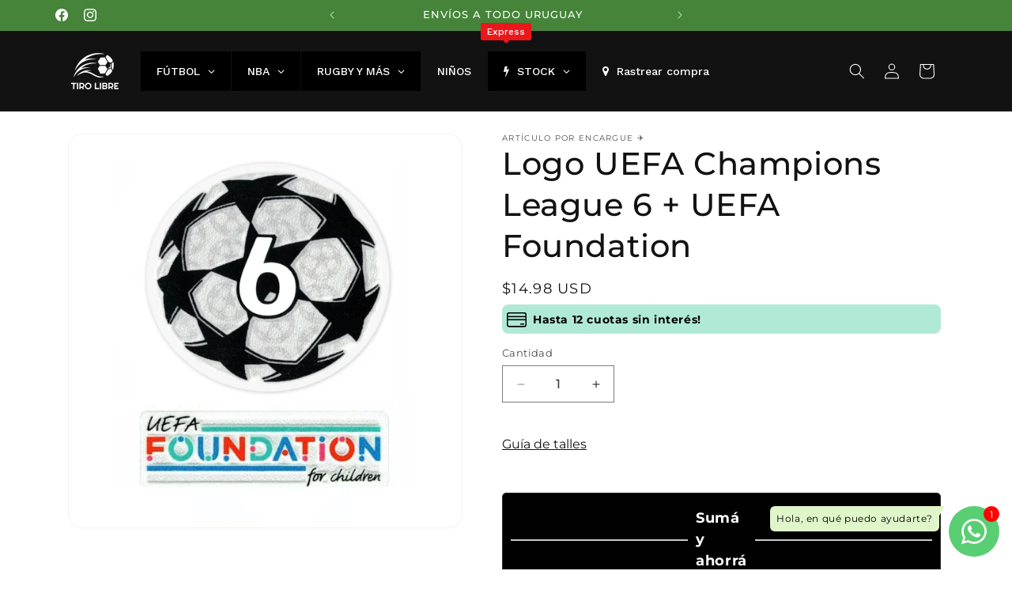

--- FILE ---
content_type: text/html; charset=utf-8
request_url: https://tirolibreuy.com/products/parches-champions-league-7
body_size: 79438
content:
<!doctype html>
<html class="js" lang="es">
  <head>
    <meta charset="utf-8">
    <meta http-equiv="X-UA-Compatible" content="IE=edge">
    <meta name="viewport" content="width=device-width,initial-scale=1">
    <meta name="theme-color" content="">
    <link rel="canonical" href="https://tirolibreuy.com/products/parches-champions-league-7"><link rel="preconnect" href="https://fonts.shopifycdn.com" crossorigin><title>
      Logo UEFA Champions League 6 + UEFA Foundation
 &ndash; Servicios Online</title>

    

    

<meta property="og:site_name" content="Servicios Online">
<meta property="og:url" content="https://tirolibreuy.com/products/parches-champions-league-7">
<meta property="og:title" content="Logo UEFA Champions League 6 + UEFA Foundation">
<meta property="og:type" content="product">
<meta property="og:description" content="Compra camisetas oficiales de fútbol, rugby y basketball de más de 300 equipos y selecciones. Descubrí la mejor indumentaria deportiva en TiroLibreUy, tu tienda online de confianza. Envíos rápidos y seguros."><meta property="og:image" content="http://tirolibreuy.com/cdn/shop/products/uefa6.jpg?v=1652120673">
  <meta property="og:image:secure_url" content="https://tirolibreuy.com/cdn/shop/products/uefa6.jpg?v=1652120673">
  <meta property="og:image:width" content="2000">
  <meta property="og:image:height" content="2000"><meta property="og:price:amount" content="14.98">
  <meta property="og:price:currency" content="USD"><meta name="twitter:card" content="summary_large_image">
<meta name="twitter:title" content="Logo UEFA Champions League 6 + UEFA Foundation">
<meta name="twitter:description" content="Compra camisetas oficiales de fútbol, rugby y basketball de más de 300 equipos y selecciones. Descubrí la mejor indumentaria deportiva en TiroLibreUy, tu tienda online de confianza. Envíos rápidos y seguros.">


    <script src="//tirolibreuy.com/cdn/shop/t/6/assets/constants.js?v=132983761750457495441753384872" defer="defer"></script>
    <script src="//tirolibreuy.com/cdn/shop/t/6/assets/pubsub.js?v=25310214064522200911753384874" defer="defer"></script>
    <script src="//tirolibreuy.com/cdn/shop/t/6/assets/global.js?v=7301445359237545521753384872" defer="defer"></script>
    <script src="//tirolibreuy.com/cdn/shop/t/6/assets/details-disclosure.js?v=13653116266235556501753384872" defer="defer"></script>
    <script src="//tirolibreuy.com/cdn/shop/t/6/assets/details-modal.js?v=25581673532751508451753384872" defer="defer"></script>
    <script src="//tirolibreuy.com/cdn/shop/t/6/assets/search-form.js?v=133129549252120666541753384874" defer="defer"></script><script src="//tirolibreuy.com/cdn/shop/t/6/assets/animations.js?v=88693664871331136111753384871" defer="defer"></script><script>window.performance && window.performance.mark && window.performance.mark('shopify.content_for_header.start');</script><meta name="google-site-verification" content="AWf7vzZOsDS-7ygSmqsV13LUivMcd-gtyfbHvVXZxBs">
<meta id="shopify-digital-wallet" name="shopify-digital-wallet" content="/56766398509/digital_wallets/dialog">
<link rel="alternate" type="application/json+oembed" href="https://tirolibreuy.com/products/parches-champions-league-7.oembed">
<script async="async" src="/checkouts/internal/preloads.js?locale=es-UY"></script>
<script id="shopify-features" type="application/json">{"accessToken":"2a64994dd92a43e9b7c0aa002b427aba","betas":["rich-media-storefront-analytics"],"domain":"tirolibreuy.com","predictiveSearch":true,"shopId":56766398509,"locale":"es"}</script>
<script>var Shopify = Shopify || {};
Shopify.shop = "casacasuy-ar.myshopify.com";
Shopify.locale = "es";
Shopify.currency = {"active":"USD","rate":"1.0"};
Shopify.country = "UY";
Shopify.theme = {"name":"Copia actualizada de Dawn","id":142897872941,"schema_name":"Dawn","schema_version":"15.4.0","theme_store_id":887,"role":"main"};
Shopify.theme.handle = "null";
Shopify.theme.style = {"id":null,"handle":null};
Shopify.cdnHost = "tirolibreuy.com/cdn";
Shopify.routes = Shopify.routes || {};
Shopify.routes.root = "/";</script>
<script type="module">!function(o){(o.Shopify=o.Shopify||{}).modules=!0}(window);</script>
<script>!function(o){function n(){var o=[];function n(){o.push(Array.prototype.slice.apply(arguments))}return n.q=o,n}var t=o.Shopify=o.Shopify||{};t.loadFeatures=n(),t.autoloadFeatures=n()}(window);</script>
<script id="shop-js-analytics" type="application/json">{"pageType":"product"}</script>
<script defer="defer" async type="module" src="//tirolibreuy.com/cdn/shopifycloud/shop-js/modules/v2/client.init-shop-cart-sync_BFpxDrjM.es.esm.js"></script>
<script defer="defer" async type="module" src="//tirolibreuy.com/cdn/shopifycloud/shop-js/modules/v2/chunk.common_CnP21gUX.esm.js"></script>
<script defer="defer" async type="module" src="//tirolibreuy.com/cdn/shopifycloud/shop-js/modules/v2/chunk.modal_D61HrJrg.esm.js"></script>
<script type="module">
  await import("//tirolibreuy.com/cdn/shopifycloud/shop-js/modules/v2/client.init-shop-cart-sync_BFpxDrjM.es.esm.js");
await import("//tirolibreuy.com/cdn/shopifycloud/shop-js/modules/v2/chunk.common_CnP21gUX.esm.js");
await import("//tirolibreuy.com/cdn/shopifycloud/shop-js/modules/v2/chunk.modal_D61HrJrg.esm.js");

  window.Shopify.SignInWithShop?.initShopCartSync?.({"fedCMEnabled":true,"windoidEnabled":true});

</script>
<script>(function() {
  var isLoaded = false;
  function asyncLoad() {
    if (isLoaded) return;
    isLoaded = true;
    var urls = ["\/\/www.powr.io\/powr.js?powr-token=casacasuy-ar.myshopify.com\u0026external-type=shopify\u0026shop=casacasuy-ar.myshopify.com","https:\/\/cdn.hextom.com\/js\/eventpromotionbar.js?shop=casacasuy-ar.myshopify.com","https:\/\/cdn.hextom.com\/js\/quickannouncementbar.js?shop=casacasuy-ar.myshopify.com"];
    for (var i = 0; i < urls.length; i++) {
      var s = document.createElement('script');
      s.type = 'text/javascript';
      s.async = true;
      s.src = urls[i];
      var x = document.getElementsByTagName('script')[0];
      x.parentNode.insertBefore(s, x);
    }
  };
  if(window.attachEvent) {
    window.attachEvent('onload', asyncLoad);
  } else {
    window.addEventListener('load', asyncLoad, false);
  }
})();</script>
<script id="__st">var __st={"a":56766398509,"offset":-10800,"reqid":"a5b47d50-9a4a-4d60-8e31-e117bd2bddab-1769817927","pageurl":"tirolibreuy.com\/products\/parches-champions-league-7","u":"7f936d3a9999","p":"product","rtyp":"product","rid":7025675894829};</script>
<script>window.ShopifyPaypalV4VisibilityTracking = true;</script>
<script id="captcha-bootstrap">!function(){'use strict';const t='contact',e='account',n='new_comment',o=[[t,t],['blogs',n],['comments',n],[t,'customer']],c=[[e,'customer_login'],[e,'guest_login'],[e,'recover_customer_password'],[e,'create_customer']],r=t=>t.map((([t,e])=>`form[action*='/${t}']:not([data-nocaptcha='true']) input[name='form_type'][value='${e}']`)).join(','),a=t=>()=>t?[...document.querySelectorAll(t)].map((t=>t.form)):[];function s(){const t=[...o],e=r(t);return a(e)}const i='password',u='form_key',d=['recaptcha-v3-token','g-recaptcha-response','h-captcha-response',i],f=()=>{try{return window.sessionStorage}catch{return}},m='__shopify_v',_=t=>t.elements[u];function p(t,e,n=!1){try{const o=window.sessionStorage,c=JSON.parse(o.getItem(e)),{data:r}=function(t){const{data:e,action:n}=t;return t[m]||n?{data:e,action:n}:{data:t,action:n}}(c);for(const[e,n]of Object.entries(r))t.elements[e]&&(t.elements[e].value=n);n&&o.removeItem(e)}catch(o){console.error('form repopulation failed',{error:o})}}const l='form_type',E='cptcha';function T(t){t.dataset[E]=!0}const w=window,h=w.document,L='Shopify',v='ce_forms',y='captcha';let A=!1;((t,e)=>{const n=(g='f06e6c50-85a8-45c8-87d0-21a2b65856fe',I='https://cdn.shopify.com/shopifycloud/storefront-forms-hcaptcha/ce_storefront_forms_captcha_hcaptcha.v1.5.2.iife.js',D={infoText:'Protegido por hCaptcha',privacyText:'Privacidad',termsText:'Términos'},(t,e,n)=>{const o=w[L][v],c=o.bindForm;if(c)return c(t,g,e,D).then(n);var r;o.q.push([[t,g,e,D],n]),r=I,A||(h.body.append(Object.assign(h.createElement('script'),{id:'captcha-provider',async:!0,src:r})),A=!0)});var g,I,D;w[L]=w[L]||{},w[L][v]=w[L][v]||{},w[L][v].q=[],w[L][y]=w[L][y]||{},w[L][y].protect=function(t,e){n(t,void 0,e),T(t)},Object.freeze(w[L][y]),function(t,e,n,w,h,L){const[v,y,A,g]=function(t,e,n){const i=e?o:[],u=t?c:[],d=[...i,...u],f=r(d),m=r(i),_=r(d.filter((([t,e])=>n.includes(e))));return[a(f),a(m),a(_),s()]}(w,h,L),I=t=>{const e=t.target;return e instanceof HTMLFormElement?e:e&&e.form},D=t=>v().includes(t);t.addEventListener('submit',(t=>{const e=I(t);if(!e)return;const n=D(e)&&!e.dataset.hcaptchaBound&&!e.dataset.recaptchaBound,o=_(e),c=g().includes(e)&&(!o||!o.value);(n||c)&&t.preventDefault(),c&&!n&&(function(t){try{if(!f())return;!function(t){const e=f();if(!e)return;const n=_(t);if(!n)return;const o=n.value;o&&e.removeItem(o)}(t);const e=Array.from(Array(32),(()=>Math.random().toString(36)[2])).join('');!function(t,e){_(t)||t.append(Object.assign(document.createElement('input'),{type:'hidden',name:u})),t.elements[u].value=e}(t,e),function(t,e){const n=f();if(!n)return;const o=[...t.querySelectorAll(`input[type='${i}']`)].map((({name:t})=>t)),c=[...d,...o],r={};for(const[a,s]of new FormData(t).entries())c.includes(a)||(r[a]=s);n.setItem(e,JSON.stringify({[m]:1,action:t.action,data:r}))}(t,e)}catch(e){console.error('failed to persist form',e)}}(e),e.submit())}));const S=(t,e)=>{t&&!t.dataset[E]&&(n(t,e.some((e=>e===t))),T(t))};for(const o of['focusin','change'])t.addEventListener(o,(t=>{const e=I(t);D(e)&&S(e,y())}));const B=e.get('form_key'),M=e.get(l),P=B&&M;t.addEventListener('DOMContentLoaded',(()=>{const t=y();if(P)for(const e of t)e.elements[l].value===M&&p(e,B);[...new Set([...A(),...v().filter((t=>'true'===t.dataset.shopifyCaptcha))])].forEach((e=>S(e,t)))}))}(h,new URLSearchParams(w.location.search),n,t,e,['guest_login'])})(!0,!0)}();</script>
<script integrity="sha256-4kQ18oKyAcykRKYeNunJcIwy7WH5gtpwJnB7kiuLZ1E=" data-source-attribution="shopify.loadfeatures" defer="defer" src="//tirolibreuy.com/cdn/shopifycloud/storefront/assets/storefront/load_feature-a0a9edcb.js" crossorigin="anonymous"></script>
<script data-source-attribution="shopify.dynamic_checkout.dynamic.init">var Shopify=Shopify||{};Shopify.PaymentButton=Shopify.PaymentButton||{isStorefrontPortableWallets:!0,init:function(){window.Shopify.PaymentButton.init=function(){};var t=document.createElement("script");t.src="https://tirolibreuy.com/cdn/shopifycloud/portable-wallets/latest/portable-wallets.es.js",t.type="module",document.head.appendChild(t)}};
</script>
<script data-source-attribution="shopify.dynamic_checkout.buyer_consent">
  function portableWalletsHideBuyerConsent(e){var t=document.getElementById("shopify-buyer-consent"),n=document.getElementById("shopify-subscription-policy-button");t&&n&&(t.classList.add("hidden"),t.setAttribute("aria-hidden","true"),n.removeEventListener("click",e))}function portableWalletsShowBuyerConsent(e){var t=document.getElementById("shopify-buyer-consent"),n=document.getElementById("shopify-subscription-policy-button");t&&n&&(t.classList.remove("hidden"),t.removeAttribute("aria-hidden"),n.addEventListener("click",e))}window.Shopify?.PaymentButton&&(window.Shopify.PaymentButton.hideBuyerConsent=portableWalletsHideBuyerConsent,window.Shopify.PaymentButton.showBuyerConsent=portableWalletsShowBuyerConsent);
</script>
<script>
  function portableWalletsCleanup(e){e&&e.src&&console.error("Failed to load portable wallets script "+e.src);var t=document.querySelectorAll("shopify-accelerated-checkout .shopify-payment-button__skeleton, shopify-accelerated-checkout-cart .wallet-cart-button__skeleton"),e=document.getElementById("shopify-buyer-consent");for(let e=0;e<t.length;e++)t[e].remove();e&&e.remove()}function portableWalletsNotLoadedAsModule(e){e instanceof ErrorEvent&&"string"==typeof e.message&&e.message.includes("import.meta")&&"string"==typeof e.filename&&e.filename.includes("portable-wallets")&&(window.removeEventListener("error",portableWalletsNotLoadedAsModule),window.Shopify.PaymentButton.failedToLoad=e,"loading"===document.readyState?document.addEventListener("DOMContentLoaded",window.Shopify.PaymentButton.init):window.Shopify.PaymentButton.init())}window.addEventListener("error",portableWalletsNotLoadedAsModule);
</script>

<script type="module" src="https://tirolibreuy.com/cdn/shopifycloud/portable-wallets/latest/portable-wallets.es.js" onError="portableWalletsCleanup(this)" crossorigin="anonymous"></script>
<script nomodule>
  document.addEventListener("DOMContentLoaded", portableWalletsCleanup);
</script>

<link id="shopify-accelerated-checkout-styles" rel="stylesheet" media="screen" href="https://tirolibreuy.com/cdn/shopifycloud/portable-wallets/latest/accelerated-checkout-backwards-compat.css" crossorigin="anonymous">
<style id="shopify-accelerated-checkout-cart">
        #shopify-buyer-consent {
  margin-top: 1em;
  display: inline-block;
  width: 100%;
}

#shopify-buyer-consent.hidden {
  display: none;
}

#shopify-subscription-policy-button {
  background: none;
  border: none;
  padding: 0;
  text-decoration: underline;
  font-size: inherit;
  cursor: pointer;
}

#shopify-subscription-policy-button::before {
  box-shadow: none;
}

      </style>
<script id="sections-script" data-sections="product-recommendations,header" defer="defer" src="//tirolibreuy.com/cdn/shop/t/6/compiled_assets/scripts.js?v=4192"></script>
<script>window.performance && window.performance.mark && window.performance.mark('shopify.content_for_header.end');</script>


    <style data-shopify>
      @font-face {
  font-family: Montserrat;
  font-weight: 400;
  font-style: normal;
  font-display: swap;
  src: url("//tirolibreuy.com/cdn/fonts/montserrat/montserrat_n4.81949fa0ac9fd2021e16436151e8eaa539321637.woff2") format("woff2"),
       url("//tirolibreuy.com/cdn/fonts/montserrat/montserrat_n4.a6c632ca7b62da89c3594789ba828388aac693fe.woff") format("woff");
}

      @font-face {
  font-family: Montserrat;
  font-weight: 700;
  font-style: normal;
  font-display: swap;
  src: url("//tirolibreuy.com/cdn/fonts/montserrat/montserrat_n7.3c434e22befd5c18a6b4afadb1e3d77c128c7939.woff2") format("woff2"),
       url("//tirolibreuy.com/cdn/fonts/montserrat/montserrat_n7.5d9fa6e2cae713c8fb539a9876489d86207fe957.woff") format("woff");
}

      @font-face {
  font-family: Montserrat;
  font-weight: 400;
  font-style: italic;
  font-display: swap;
  src: url("//tirolibreuy.com/cdn/fonts/montserrat/montserrat_i4.5a4ea298b4789e064f62a29aafc18d41f09ae59b.woff2") format("woff2"),
       url("//tirolibreuy.com/cdn/fonts/montserrat/montserrat_i4.072b5869c5e0ed5b9d2021e4c2af132e16681ad2.woff") format("woff");
}

      @font-face {
  font-family: Montserrat;
  font-weight: 700;
  font-style: italic;
  font-display: swap;
  src: url("//tirolibreuy.com/cdn/fonts/montserrat/montserrat_i7.a0d4a463df4f146567d871890ffb3c80408e7732.woff2") format("woff2"),
       url("//tirolibreuy.com/cdn/fonts/montserrat/montserrat_i7.f6ec9f2a0681acc6f8152c40921d2a4d2e1a2c78.woff") format("woff");
}

      @font-face {
  font-family: Montserrat;
  font-weight: 500;
  font-style: normal;
  font-display: swap;
  src: url("//tirolibreuy.com/cdn/fonts/montserrat/montserrat_n5.07ef3781d9c78c8b93c98419da7ad4fbeebb6635.woff2") format("woff2"),
       url("//tirolibreuy.com/cdn/fonts/montserrat/montserrat_n5.adf9b4bd8b0e4f55a0b203cdd84512667e0d5e4d.woff") format("woff");
}


      
        :root,
        .color-scheme-1 {
          --color-background: 255,255,255;
        
          --gradient-background: #ffffff;
        

        

        --color-foreground: 18,18,18;
        --color-background-contrast: 191,191,191;
        --color-shadow: 18,18,18;
        --color-button: 18,18,18;
        --color-button-text: 255,255,255;
        --color-secondary-button: 255,255,255;
        --color-secondary-button-text: 18,18,18;
        --color-link: 18,18,18;
        --color-badge-foreground: 18,18,18;
        --color-badge-background: 255,255,255;
        --color-badge-border: 18,18,18;
        --payment-terms-background-color: rgb(255 255 255);
      }
      
        
        .color-scheme-2 {
          --color-background: 243,243,243;
        
          --gradient-background: #f3f3f3;
        

        

        --color-foreground: 18,18,18;
        --color-background-contrast: 179,179,179;
        --color-shadow: 18,18,18;
        --color-button: 18,18,18;
        --color-button-text: 243,243,243;
        --color-secondary-button: 243,243,243;
        --color-secondary-button-text: 18,18,18;
        --color-link: 18,18,18;
        --color-badge-foreground: 18,18,18;
        --color-badge-background: 243,243,243;
        --color-badge-border: 18,18,18;
        --payment-terms-background-color: rgb(243 243 243);
      }
      
        
        .color-scheme-3 {
          --color-background: 18,18,18;
        
          --gradient-background: #121212;
        

        

        --color-foreground: 255,255,255;
        --color-background-contrast: 146,146,146;
        --color-shadow: 18,18,18;
        --color-button: 255,255,255;
        --color-button-text: 18,18,18;
        --color-secondary-button: 18,18,18;
        --color-secondary-button-text: 255,255,255;
        --color-link: 255,255,255;
        --color-badge-foreground: 255,255,255;
        --color-badge-background: 18,18,18;
        --color-badge-border: 255,255,255;
        --payment-terms-background-color: rgb(18 18 18);
      }
      
        
        .color-scheme-4 {
          --color-background: 18,18,18;
        
          --gradient-background: #121212;
        

        

        --color-foreground: 255,255,255;
        --color-background-contrast: 146,146,146;
        --color-shadow: 18,18,18;
        --color-button: 255,255,255;
        --color-button-text: 18,18,18;
        --color-secondary-button: 18,18,18;
        --color-secondary-button-text: 255,255,255;
        --color-link: 255,255,255;
        --color-badge-foreground: 255,255,255;
        --color-badge-background: 18,18,18;
        --color-badge-border: 255,255,255;
        --payment-terms-background-color: rgb(18 18 18);
      }
      
        
        .color-scheme-5 {
          --color-background: 69,132,57;
        
          --gradient-background: #458439;
        

        

        --color-foreground: 255,255,255;
        --color-background-contrast: 22,43,19;
        --color-shadow: 18,18,18;
        --color-button: 255,255,255;
        --color-button-text: 69,132,57;
        --color-secondary-button: 69,132,57;
        --color-secondary-button-text: 255,255,255;
        --color-link: 255,255,255;
        --color-badge-foreground: 255,255,255;
        --color-badge-background: 69,132,57;
        --color-badge-border: 255,255,255;
        --payment-terms-background-color: rgb(69 132 57);
      }
      

      body, .color-scheme-1, .color-scheme-2, .color-scheme-3, .color-scheme-4, .color-scheme-5 {
        color: rgba(var(--color-foreground), 0.75);
        background-color: rgb(var(--color-background));
      }

      :root {
        --font-body-family: Montserrat, sans-serif;
        --font-body-style: normal;
        --font-body-weight: 400;
        --font-body-weight-bold: 700;

        --font-heading-family: Montserrat, sans-serif;
        --font-heading-style: normal;
        --font-heading-weight: 500;

        --font-body-scale: 1.0;
        --font-heading-scale: 1.0;

        --media-padding: px;
        --media-border-opacity: 0.05;
        --media-border-width: 1px;
        --media-radius: 18px;
        --media-shadow-opacity: 0.0;
        --media-shadow-horizontal-offset: 0px;
        --media-shadow-vertical-offset: 4px;
        --media-shadow-blur-radius: 5px;
        --media-shadow-visible: 0;

        --page-width: 120rem;
        --page-width-margin: 0rem;

        --product-card-image-padding: 0.0rem;
        --product-card-corner-radius: 1.8rem;
        --product-card-text-alignment: left;
        --product-card-border-width: 0.0rem;
        --product-card-border-opacity: 0.1;
        --product-card-shadow-opacity: 0.0;
        --product-card-shadow-visible: 0;
        --product-card-shadow-horizontal-offset: 0.0rem;
        --product-card-shadow-vertical-offset: 0.4rem;
        --product-card-shadow-blur-radius: 0.5rem;

        --collection-card-image-padding: 0.0rem;
        --collection-card-corner-radius: 1.8rem;
        --collection-card-text-alignment: left;
        --collection-card-border-width: 0.0rem;
        --collection-card-border-opacity: 0.1;
        --collection-card-shadow-opacity: 0.0;
        --collection-card-shadow-visible: 0;
        --collection-card-shadow-horizontal-offset: 0.0rem;
        --collection-card-shadow-vertical-offset: 0.4rem;
        --collection-card-shadow-blur-radius: 0.5rem;

        --blog-card-image-padding: 0.0rem;
        --blog-card-corner-radius: 0.0rem;
        --blog-card-text-alignment: left;
        --blog-card-border-width: 0.0rem;
        --blog-card-border-opacity: 0.1;
        --blog-card-shadow-opacity: 0.0;
        --blog-card-shadow-visible: 0;
        --blog-card-shadow-horizontal-offset: 0.0rem;
        --blog-card-shadow-vertical-offset: 0.4rem;
        --blog-card-shadow-blur-radius: 0.5rem;

        --badge-corner-radius: 4.0rem;

        --popup-border-width: 1px;
        --popup-border-opacity: 0.1;
        --popup-corner-radius: 18px;
        --popup-shadow-opacity: 0.05;
        --popup-shadow-horizontal-offset: 0px;
        --popup-shadow-vertical-offset: 4px;
        --popup-shadow-blur-radius: 5px;

        --drawer-border-width: 1px;
        --drawer-border-opacity: 0.1;
        --drawer-shadow-opacity: 0.0;
        --drawer-shadow-horizontal-offset: 0px;
        --drawer-shadow-vertical-offset: 4px;
        --drawer-shadow-blur-radius: 5px;

        --spacing-sections-desktop: 0px;
        --spacing-sections-mobile: 0px;

        --grid-desktop-vertical-spacing: 8px;
        --grid-desktop-horizontal-spacing: 8px;
        --grid-mobile-vertical-spacing: 4px;
        --grid-mobile-horizontal-spacing: 4px;

        --text-boxes-border-opacity: 0.1;
        --text-boxes-border-width: 0px;
        --text-boxes-radius: 18px;
        --text-boxes-shadow-opacity: 0.0;
        --text-boxes-shadow-visible: 0;
        --text-boxes-shadow-horizontal-offset: 0px;
        --text-boxes-shadow-vertical-offset: 4px;
        --text-boxes-shadow-blur-radius: 5px;

        --buttons-radius: 12px;
        --buttons-radius-outset: 13px;
        --buttons-border-width: 1px;
        --buttons-border-opacity: 1.0;
        --buttons-shadow-opacity: 0.0;
        --buttons-shadow-visible: 0;
        --buttons-shadow-horizontal-offset: 0px;
        --buttons-shadow-vertical-offset: 4px;
        --buttons-shadow-blur-radius: 5px;
        --buttons-border-offset: 0.3px;

        --inputs-radius: 0px;
        --inputs-border-width: 1px;
        --inputs-border-opacity: 0.55;
        --inputs-shadow-opacity: 0.0;
        --inputs-shadow-horizontal-offset: 0px;
        --inputs-margin-offset: 0px;
        --inputs-shadow-vertical-offset: 4px;
        --inputs-shadow-blur-radius: 5px;
        --inputs-radius-outset: 0px;

        --variant-pills-radius: 40px;
        --variant-pills-border-width: 1px;
        --variant-pills-border-opacity: 0.55;
        --variant-pills-shadow-opacity: 0.0;
        --variant-pills-shadow-horizontal-offset: 0px;
        --variant-pills-shadow-vertical-offset: 4px;
        --variant-pills-shadow-blur-radius: 5px;
      }

      *,
      *::before,
      *::after {
        box-sizing: inherit;
      }

      html {
        box-sizing: border-box;
        font-size: calc(var(--font-body-scale) * 62.5%);
        height: 100%;
      }

      body {
        display: grid;
        grid-template-rows: auto auto 1fr auto;
        grid-template-columns: 100%;
        min-height: 100%;
        margin: 0;
        font-size: 1.5rem;
        letter-spacing: 0.06rem;
        line-height: calc(1 + 0.8 / var(--font-body-scale));
        font-family: var(--font-body-family);
        font-style: var(--font-body-style);
        font-weight: var(--font-body-weight);
      }

      @media screen and (min-width: 750px) {
        body {
          font-size: 1.6rem;
        }
      }
    </style>

    <link href="//tirolibreuy.com/cdn/shop/t/6/assets/base.css?v=159841507637079171801753384871" rel="stylesheet" type="text/css" media="all" />
    <link rel="stylesheet" href="//tirolibreuy.com/cdn/shop/t/6/assets/component-cart-items.css?v=13033300910818915211753384871" media="print" onload="this.media='all'">
      <link rel="preload" as="font" href="//tirolibreuy.com/cdn/fonts/montserrat/montserrat_n4.81949fa0ac9fd2021e16436151e8eaa539321637.woff2" type="font/woff2" crossorigin>
      

      <link rel="preload" as="font" href="//tirolibreuy.com/cdn/fonts/montserrat/montserrat_n5.07ef3781d9c78c8b93c98419da7ad4fbeebb6635.woff2" type="font/woff2" crossorigin>
      
<link
        rel="stylesheet"
        href="//tirolibreuy.com/cdn/shop/t/6/assets/component-predictive-search.css?v=118923337488134913561753384872"
        media="print"
        onload="this.media='all'"
      ><script>
      if (Shopify.designMode) {
        document.documentElement.classList.add('shopify-design-mode');
      }
    </script>
  <!-- BEGIN app block: shopify://apps/globo-mega-menu/blocks/app-embed/7a00835e-fe40-45a5-a615-2eb4ab697b58 -->
<link href="//cdn.shopify.com/extensions/019c08e6-4e57-7c02-a6cb-a27823536122/menufrontend-308/assets/main-navigation-styles.min.css" rel="stylesheet" type="text/css" media="all" />
<link href="//cdn.shopify.com/extensions/019c08e6-4e57-7c02-a6cb-a27823536122/menufrontend-308/assets/theme-styles.min.css" rel="stylesheet" type="text/css" media="all" />
<script type="text/javascript" hs-ignore data-cookieconsent="ignore" data-ccm-injected>
document.getElementsByTagName('html')[0].classList.add('globo-menu-loading');
window.GloboMenuConfig = window.GloboMenuConfig || {}
window.GloboMenuConfig.curLocale = "es";
window.GloboMenuConfig.shop = "casacasuy-ar.myshopify.com";
window.GloboMenuConfig.GloboMenuLocale = "es";
window.GloboMenuConfig.locale = "es";
window.menuRootUrl = "";
window.GloboMenuCustomer = false;
window.GloboMenuAssetsUrl = 'https://cdn.shopify.com/extensions/019c08e6-4e57-7c02-a6cb-a27823536122/menufrontend-308/assets/';
window.GloboMenuFilesUrl = '//tirolibreuy.com/cdn/shop/files/';
window.GloboMenuLinklists = {"main-menu": [{'url' :"\/collections\/futbol-todos-los-articulos", 'title': "FÚTBOL"},{'url' :"\/collections\/indumentaria-nba", 'title': "NBA"},{'url' :"\/collections\/camisetas-rugby", 'title': "RUGBY"},{'url' :"\/collections\/nfl", 'title': "NFL"},{'url' :"\/collections\/mlb", 'title': "MLB"},{'url' :"\/collections\/stock", 'title': "STOCK"}],"footer": [{'url' :"\/blogs\/quienes-somos", 'title': "Quiénes somos"}],"c-mo-comprar": [{'url' :"\/pages\/como-comprar", 'title': "¿CÓMO COMPRAR?"},{'url' :"\/pages\/cambios-y-devoluciones", 'title': "CAMBIOS Y DEVOLUCIONES"},{'url' :"\/pages\/envios", 'title': "ENVIOS"},{'url' :"\/pages\/preguntas-frecuentes", 'title': "PREGUNTAS FRECUENTES"}],"preguntas-frecuentes": [{'url' :"\/pages\/preguntas-frecuentes", 'title': "PREGUNTAS FRECUENTES"}],"cambios-y-devoluciones": [{'url' :"\/pages\/cambios-y-devoluciones", 'title': "CAMBIOS Y DEVOLUCIONES"}],"env-os": [{'url' :"\/pages\/envios", 'title': "ENVÍOS"}],"mi-cuenta": [{'url' :"https:\/\/casacasuy.com\/account\/login", 'title': "INGRESAR"}],"info": [{'url' :"\/blogs\/quienes-somos\/quienes-somos", 'title': "¿Quiénes somos?"},{'url' :"\/pages\/como-comprar", 'title': "¿Cómo comprar?"},{'url' :"\/pages\/envios", 'title': "Envíos"},{'url' :"\/pages\/preguntas-frecuentes", 'title': "Preguntas frecuentes"},{'url' :"\/pages\/formas-de-pago", 'title': "Formas de pago"},{'url' :"\/pages\/cambios-y-devoluciones", 'title': "Cambios y devoluciones"},{'url' :"\/pages\/contactanos", 'title': "Contactanos"},{'url' :"\/policies\/terms-of-service", 'title': "Términos y condiciones"}],"customer-account-main-menu": [{'url' :"\/", 'title': "Tienda"},{'url' :"https:\/\/shopify.com\/56766398509\/account\/orders?locale=es\u0026region_country=UY", 'title': "Orders"}],"menu-categor-as": [{'url' :"\/collections\/futbol-todos-los-articulos", 'title': "FÚTBOL"},{'url' :"\/collections\/indumentaria-nba", 'title': "NBA"},{'url' :"\/collections\/camisetas-rugby", 'title': "RUGBY"},{'url' :"\/collections\/nfl", 'title': "NFL"},{'url' :"\/collections\/mlb", 'title': "MLB"},{'url' :"\/collections\/stock", 'title': "STOCK"}],"b-squedas-populares": [{'url' :"\/collections\/indumentaria-barcelona", 'title': "Barcelona"},{'url' :"\/collections\/indumentaria-real-madrid", 'title': "Real Madrid"},{'url' :"\/collections\/indumentaria-arsenal", 'title': "Arsenal"},{'url' :"\/collections\/indumentaria-japon", 'title': "Japón"},{'url' :"\/collections\/messi", 'title': "Messi"}],"rastrear-compra": [{'url' :"https:\/\/tirolibreuy.com\/a\/track", 'title': "Rastrear compra"}]}
window.GloboMenuConfig.is_app_embedded = true;
window.showAdsInConsole = true;
</script>
<link href="//cdn.shopify.com/extensions/019c08e6-4e57-7c02-a6cb-a27823536122/menufrontend-308/assets/font-awesome.min.css" rel="stylesheet" type="text/css" media="all" />


<script hs-ignore data-cookieconsent="ignore" data-ccm-injected type="text/javascript">
  window.GloboMenus = window.GloboMenus || [];
  var menuKey = 39106;
  window.GloboMenus[menuKey] = window.GloboMenus[menuKey] || {};
  window.GloboMenus[menuKey].id = menuKey;window.GloboMenus[menuKey].replacement = {"type":"auto","main_menu":"main-menu","mobile_menu":"main-menu"};window.GloboMenus[menuKey].type = "main";
  window.GloboMenus[menuKey].schedule = null;
  window.GloboMenus[menuKey].settings ={"font":{"tab_fontsize":"14","menu_fontsize":"14","tab_fontfamily":"Work Sans","tab_fontweight":"500","menu_fontfamily":"Work Sans","menu_fontweight":"500","tab_fontfamily_2":"Lato","menu_fontfamily_2":"Lato","submenu_text_fontsize":"13","tab_fontfamily_custom":false,"menu_fontfamily_custom":false,"submenu_text_fontfamily":"Work Sans","submenu_text_fontweight":"400","submenu_heading_fontsize":"14","submenu_text_fontfamily_2":"Arimo","submenu_heading_fontfamily":"Work Sans","submenu_heading_fontweight":"600","submenu_description_fontsize":"12","submenu_heading_fontfamily_2":"Bitter","submenu_description_fontfamily":"Work Sans","submenu_description_fontweight":"400","submenu_text_fontfamily_custom":false,"submenu_description_fontfamily_2":"Indie Flower","submenu_heading_fontfamily_custom":false,"submenu_description_fontfamily_custom":false},"color":{"menu_text":"#ffffff","menu_border":"rgba(18, 18, 18, 1)","submenu_text":"rgba(18, 18, 18, 1)","submenu_border":"rgba(18, 18, 18, 1)","menu_background":"rgba(18, 18, 18, 1)","menu_text_hover":"rgba(255, 255, 255, 1)","submenu_heading":"rgba(18, 18, 18, 1)","tab_heading_color":"rgba(18, 18, 18, 1)","submenu_background":"rgba(255, 254, 254, 1)","submenu_text_hover":"rgba(18, 18, 18, 1)","submenu_description":"rgba(18, 18, 18, 1)","atc_background_color":"rgba(18, 18, 18, 1)","tab_background_hover":"rgba(23, 184, 45, 1)","menu_background_hover":"rgba(18, 18, 18, 1)","sale_background_color":"rgba(23, 184, 45, 1)","tab_heading_active_color":"rgba(18, 18, 18, 1)","submenu_description_hover":"rgba(101, 117, 248, 1)","atc_background_color_hover":"rgba(18, 18, 18, 1)"},"general":{"align":"left","login":false,"border":true,"search":false,"account":true,"trigger":"hover","register":false,"atcButton":false,"loginIcon":"user","loginText":null,"max_width":"1020","indicators":true,"responsive":"768","transition":"fade","accountIcon":"user-circle","accountText":"Mi cuenta","orientation":"horizontal","menu_padding":"20","registerText":null,"carousel_loop":true,"mobile_border":true,"mobile_trigger":"click_toggle","submenu_border":true,"tab_lineheight":"50","menu_lineheight":"50","lazy_load_enable":true,"transition_delay":"150","transition_speed":"300","submenu_max_width":"1020","carousel_auto_play":true,"dropdown_lineheight":"50","linklist_lineheight":"30","mobile_sticky_header":true,"desktop_sticky_header":true},"language":{"name":"Name","sale":"Sale","send":"Send","view":"View details","email":"Email","phone":"Phone Number","search":"Search for...","message":"Message","sold_out":"Sold out","add_to_cart":"Add to cart"}};
  window.GloboMenus[menuKey].itemsLength = 6;
</script><script type="template/html" id="globoMenu39106HTML"><ul class="gm-menu gm-menu-39106 gm-bordered gm-mobile-bordered gm-has-retractor gm-submenu-align-left gm-menu-trigger-hover gm-transition-fade" data-menu-id="39106" data-transition-speed="300" data-transition-delay="150">
<li style="--gm-item-custom-color:rgba(255, 255, 255, 1);--gm-item-custom-hover-color:rgba(255, 255, 255, 1);--gm-item-custom-background-color:rgba(0, 0, 0, 1);--gm-item-custom-hover-background-color:rgba(10, 196, 16, 1);" data-gmmi="0" data-gmdi="0" class="gm-item gm-level-0 gm-has-submenu gm-submenu-mega gm-submenu-align-full has-custom-color"><a class="gm-target" title="FÚTBOL" href="/collections/futbol-todos-los-articulos"><span class="gm-text">FÚTBOL</span><span class="gm-retractor"></span></a><div 
      class="gm-submenu gm-mega gm-submenu-bordered" 
      style=""
    ><div style="" class="submenu-background"></div>
      <ul class="gm-grid">
<li class="gm-item gm-grid-item gmcol-full gm-has-submenu">
    <div class="gm-tabs gm-tabs-top"><ul class="gm-tab-links">
<li class="gm-item gm-active" data-tab-index="0"><a class="gm-target" title="Temporada 2025/26" href="/collections/temporada-2025-26"><span class="gm-text">Temporada 2025/26</span></a></li>
<li class="gm-item" data-tab-index="1"><a class="gm-target" title="Camisetas Retro" href="/collections/camisetas-retro-futbol"><span class="gm-text">Camisetas Retro</span></a></li>
<li class="gm-item" data-tab-index="2"><a class="gm-target" title="Conjuntos &amp; Camperas" href="/collections/conjuntos"><span class="gm-text">Conjuntos & Camperas</span></a></li>
<li class="gm-item" data-tab-index="3"><a class="gm-target" title="Camisetas" href="/collections/futbol-adulto"><span class="gm-text">Camisetas</span></a></li>
<li class="gm-item" data-tab-index="4"><a class="gm-target" title="Edición Especial" href="/collections/edicion-especial"><span class="gm-text">Edición Especial</span></a></li>
<li class="gm-item" data-tab-index="5"><a class="gm-target" title="Kits" href="/collections/kits-adulto"><span class="gm-text">Kits</span></a></li>
<li class="gm-item" data-tab-index="6"><a class="gm-target" title="Versión Jugador" href="/collections/version-jugador"><span class="gm-text">Versión Jugador</span></a></li>
<li class="gm-item" data-tab-index="7"><a class="gm-target" title="Shorts" href="/collections/shorts"><span class="gm-text">Shorts</span></a></li></ul>
    <ul class="gm-tab-contents">
<li data-tab-index="0" class="gm-tab-content gm-active">
</li>
<li data-tab-index="1" class="gm-tab-content">
</li>
<li data-tab-index="2" class="gm-tab-content">
</li>
<li data-tab-index="3" class="gm-tab-content">
</li>
<li data-tab-index="4" class="gm-tab-content">
</li>
<li data-tab-index="5" class="gm-tab-content">
</li>
<li data-tab-index="6" class="gm-tab-content">
</li>
<li data-tab-index="7" class="gm-tab-content">
</li></ul>
</div>
  </li>
<li class="gm-item gm-grid-item gmcol-3 gm-has-submenu"><ul style="--columns:1" class="gm-links">
<li class="gm-item gm-heading"><div class="gm-target" title="Liga"><span class="gm-text">Liga</span></div>
</li>
<li class="gm-item"><a class="gm-target" title="Premier League" href="/collections/premier-league"><span class="gm-icon gm-icon-img"><img
            srcSet="[data-uri]"
            data-sizes="auto"
            data-src="//tirolibreuy.com/cdn/shop/files/1705432559_0_{width}x.png?v=2033825539395314456"
            width=""
            height=""
            alt="Premier League"
            title="Premier League"
            data-widths="[40, 100, 140, 180, 250, 260, 275, 305, 440, 610, 720, 930, 1080, 1200, 1640, 2048]"
            class="gmlazyload "
          /></span><span class="gm-text">Premier League</span></a>
</li>
<li class="gm-item"><a class="gm-target" title="La Liga" href="/collections/camisetas-la-liga"><span class="gm-icon gm-icon-img"><img
            srcSet="[data-uri]"
            data-sizes="auto"
            data-src="//tirolibreuy.com/cdn/shop/files/1705432807_0_{width}x.png?v=14717846088074872196"
            width=""
            height=""
            alt="La Liga"
            title="La Liga"
            data-widths="[40, 100, 140, 180, 250, 260, 275, 305, 440, 610, 720, 930, 1080, 1200, 1640, 2048]"
            class="gmlazyload "
          /></span><span class="gm-text">La Liga<span class="gm-description">Description</span></span></a>
</li>
<li class="gm-item"><a class="gm-target" title="Champions League" href="/collections/champions-league"><span class="gm-icon gm-icon-img"><img
            srcSet="[data-uri]"
            data-sizes="auto"
            data-src="//tirolibreuy.com/cdn/shop/files/1705433291_0_{width}x.png?v=6236583875889985505"
            width=""
            height=""
            alt="Champions League"
            title="Champions League"
            data-widths="[40, 100, 140, 180, 250, 260, 275, 305, 440, 610, 720, 930, 1080, 1200, 1640, 2048]"
            class="gmlazyload "
          /></span><span class="gm-text">Champions League</span></a>
</li>
<li class="gm-item"><a class="gm-target" title="Serie A" href="/collections/camisetas-serie-a"><span class="gm-icon gm-icon-img"><img
            srcSet="[data-uri]"
            data-sizes="auto"
            data-src="//tirolibreuy.com/cdn/shop/files/1705433411_0_{width}x.png?v=10283185389989260357"
            width=""
            height=""
            alt="Serie A"
            title="Serie A"
            data-widths="[40, 100, 140, 180, 250, 260, 275, 305, 440, 610, 720, 930, 1080, 1200, 1640, 2048]"
            class="gmlazyload "
          /></span><span class="gm-text">Serie A</span></a>
</li>
<li class="gm-item"><a class="gm-target" title="Bundesliga" href="/collections/resto-de-europa"><span class="gm-icon gm-icon-img"><img
            srcSet="[data-uri]"
            data-sizes="auto"
            data-src="//tirolibreuy.com/cdn/shop/files/1705433460_0_{width}x.png?v=3628034034590695334"
            width=""
            height=""
            alt="Bundesliga"
            title="Bundesliga"
            data-widths="[40, 100, 140, 180, 250, 260, 275, 305, 440, 610, 720, 930, 1080, 1200, 1640, 2048]"
            class="gmlazyload "
          /></span><span class="gm-text">Bundesliga</span></a>
</li>
<li class="gm-item"><a class="gm-target" title="Liga Argentina" href="/collections/liga-argentina"><span class="gm-icon gm-icon-img"><img
            srcSet="[data-uri]"
            data-sizes="auto"
            data-src="//tirolibreuy.com/cdn/shop/files/1705433508_0_{width}x.png?v=4119906108360413098"
            width=""
            height=""
            alt="Liga Argentina"
            title="Liga Argentina"
            data-widths="[40, 100, 140, 180, 250, 260, 275, 305, 440, 610, 720, 930, 1080, 1200, 1640, 2048]"
            class="gmlazyload "
          /></span><span class="gm-text">Liga Argentina</span></a>
</li>
<li class="gm-item"><a class="gm-target" title="VER TODO" href="/collections/futbol-todos-los-articulos"><i class="gm-icon fa fa-arrow-right"></i><span class="gm-text">VER TODO</span></a>
</li></ul>
</li>
<li class="gm-item gm-grid-item gmcol-3 gm-has-submenu"><ul style="--columns:1" class="gm-links">
<li class="gm-item gm-heading"><div class="gm-target" title="Selecciones"><span class="gm-text">Selecciones</span></div>
</li>
<li class="gm-item"><a class="gm-target" title="Europa" href="/collections/selecciones-europa"><span class="gm-text">Europa</span></a>
</li>
<li class="gm-item"><a class="gm-target" title="América" href="/collections/copa-america-2020"><span class="gm-text">América</span></a>
</li>
<li class="gm-item"><a class="gm-target" title="Otras" href="/collections/otras-selecciones"><span class="gm-text">Otras</span></a>
</li></ul>
</li>
<li class="gm-item gm-grid-item gmcol-3 gm-has-submenu"><ul style="--columns:1" class="gm-links">
<li class="gm-item gm-heading"><div class="gm-target" title="Género"><span class="gm-text">Género</span></div>
</li>
<li class="gm-item"><a class="gm-target" title="Hombre" href="/collections/futbol-adulto"><span class="gm-text">Hombre</span></a>
</li>
<li class="gm-item"><a class="gm-target" title="Mujer" href="/collections/camisetas-mujer"><span class="gm-text">Mujer</span></a>
</li>
<li class="gm-item"><a class="gm-target" title="Niño-a" href="/collections/ninos"><span class="gm-text">Niño-a</span></a>
</li></ul>
</li>
<li class="gm-item gm-grid-item gmcol-9">
      <ul class="gm-products-carousel"><li class="gm-heading">
          <a class="gm-target">Los más pedidos</a>
        </li><li id="gm-owlcarousel-outer" class="gm-owlcarousel-outer">
          <div class="gm-owlcarousel owl-carousel" data-show="1" data-autoplay="true" data-loop="true"><!-- BEGIN app snippet: menu.item.products --><div is-lazyload-product data-product-handle="camiseta-inter-miami-local-2023-2024" data-layout="image_above"></div><div class="gm-single-product">
          <a href="/products/camiseta-short-inter-miami-visitante-nino-2023-2024" class="gm-target"><div class="gm-product-img"><img
            srcSet="[data-uri]"
            data-sizes="auto"
            data-src="//tirolibreuy.com/cdn/shop/files/image_9b394ea2-68be-4ecc-9ea0-f834745d980b_{width}x.webp?v=1687533757"
            width="780"
            height="780"
            loading="lazy"
            data-widths="[40, 100, 140, 180, 250, 260, 275, 305, 440, 610, 720, 930, 1080]"
            class="gmlazyload gm-product-img"
            alt="Camiseta + short Inter Miami visitante niño 2023/2024"
          /></div>
            <div class="gm-product-vendor">Adidas</div>
            <div class="gm-product-name">Camiseta + short Inter Miami visitante niño 2023/2024</div>
            <div class="gm-product">
              <div class="gm-product-price">
                <span class="gm-price"><span class=money>$78.23</span></span></div></div>
          </a>
        </div><div class="gm-single-product">
          <a href="/products/camiseta-rugby-springboks-sudafrica-local-rwc-23" class="gm-target"><div class="gm-product-img"><img
            srcSet="[data-uri]"
            data-sizes="auto"
            data-src="//tirolibreuy.com/cdn/shop/files/RSA-team-hero-jersey_{width}x.webp?v=1697746854"
            width="570"
            height="761"
            loading="lazy"
            data-widths="[40, 100, 140, 180, 250, 260, 275, 305, 440, 610, 720, 930, 1080]"
            class="gmlazyload gm-product-img"
            alt="Camiseta Rugby Springboks Sudafrica local - RWC &#39;23"
          /></div>
            <div class="gm-product-vendor">Nike</div>
            <div class="gm-product-name">Camiseta Rugby Springboks Sudafrica local - RWC '23</div>
            <div class="gm-product">
              <div class="gm-product-price">
                <span class="gm-price"><span class=money>$78.23</span></span></div></div>
          </a>
        </div><div class="gm-single-product">
          <a href="/products/camiseta-golden-state-warriors-city-2022-2023" class="gm-target"><div class="gm-product-img"><img
            srcSet="[data-uri]"
            data-sizes="auto"
            data-src="//tirolibreuy.com/cdn/shop/products/warrr_{width}x.jpg?v=1671824438"
            width="900"
            height="900"
            loading="lazy"
            data-widths="[40, 100, 140, 180, 250, 260, 275, 305, 440, 610, 720, 930, 1080]"
            class="gmlazyload gm-product-img"
            alt="Camiseta Golden state warriors city 2022/2023"
          /></div>
            <div class="gm-product-vendor">Nike</div>
            <div class="gm-product-name">Camiseta Golden state warriors city 2022/2023</div>
            <div class="gm-product">
              <div class="gm-product-price">
                <span class="gm-price"><span class=money>$75.85</span></span></div></div>
          </a>
        </div><div class="gm-single-product">
          <a href="/products/camiseta-manchester-united-alternativa-2023-2024" class="gm-target"><div class="gm-product-img"><img
            srcSet="[data-uri]"
            data-sizes="auto"
            data-src="//tirolibreuy.com/cdn/shop/files/8L8xfCC9I2U3DG0_{width}x.jpg?v=1691700221"
            width="795"
            height="1010"
            loading="lazy"
            data-widths="[40, 100, 140, 180, 250, 260, 275, 305, 440, 610, 720, 930, 1080]"
            class="gmlazyload gm-product-img"
            alt="Camiseta Manchester United alternativa 2023/2024"
          /></div>
            <div class="gm-product-vendor">Adidas</div>
            <div class="gm-product-name">Camiseta Manchester United alternativa 2023/2024</div>
            <div class="gm-product">
              <div class="gm-product-price">
                <span class="gm-price"><span class=money>$73.48</span></span></div></div>
          </a>
        </div>
</div>
        </li>
      </ul>
    </li></ul>
    </div></li>

<li style="--gm-item-custom-color:rgba(255, 255, 255, 1);--gm-item-custom-hover-color:rgba(255, 255, 255, 1);--gm-item-custom-background-color:rgba(0, 0, 0, 1);--gm-item-custom-hover-background-color:rgba(10, 196, 16, 1);" data-gmmi="1" data-gmdi="1" class="gm-item gm-level-0 gm-has-submenu gm-submenu-mega gm-submenu-align-full has-custom-color"><a class="gm-target" title="NBA" href="/collections/indumentaria-nba"><span class="gm-text">NBA</span><span class="gm-retractor"></span></a><div 
      class="gm-submenu gm-mega gm-submenu-bordered" 
      style=""
    ><div style="" class="submenu-background"></div>
      <ul class="gm-grid">
<li class="gm-item gm-grid-item gmcol-3 gm-has-submenu"><ul style="--columns:1" class="gm-links">
<li class="gm-item gm-heading"><div class="gm-target" title="Categorías"><span class="gm-text">Categorías</span></div>
</li>
<li class="gm-item"><a class="gm-target" title="Musculosas Adulto" href="/collections/camisetas-nba"><i class="gm-icon fa fa-arrow-circle-right"></i><span class="gm-text">Musculosas Adulto</span></a>
</li>
<li class="gm-item"><a class="gm-target" title="Shorts Adulto" href="/collections/short-nba"><i class="gm-icon fa fa-arrow-circle-right"></i><span class="gm-text">Shorts Adulto</span></a>
</li>
<li class="gm-item"><a class="gm-target" title="Musculosas Niño-a" href="/collections/camiseta-nba-ninos"><i class="gm-icon fa fa-arrow-circle-right"></i><span class="gm-text">Musculosas Niño-a</span></a>
</li>
<li class="gm-item"><a class="gm-target" title="NBA RETRO" href="/collections/nba-classics"><i class="gm-icon fa fa-arrow-circle-right"></i><span class="gm-text">NBA RETRO</span></a>
</li></ul>
</li>
<li class="gm-item gm-grid-item gmcol-9">
      <ul class="gm-products-carousel"><li class="gm-heading">
          <a class="gm-target" target="_blank" href="/collections/camisetas-nba-2017-2018">Los más pedidos</a>
        </li><li id="gm-owlcarousel-outer" class="gm-owlcarousel-outer">
          <div class="gm-owlcarousel owl-carousel" data-show="1" data-autoplay="true" data-loop="true"><!-- BEGIN app snippet: menu.item.products --><div is-lazyload-product data-product-handle="gorro-chicago-bulls-negro-ajustable" data-layout="image_above"></div><div class="gm-single-product">
          <a href="/products/short-nba-brooklyn-nets-2020-2021" class="gm-target"><div class="gm-product-img"><img
            srcSet="[data-uri]"
            data-sizes="auto"
            data-src="//tirolibreuy.com/cdn/shop/products/netsgris_{width}x.jpg?v=1644351697"
            width="800"
            height="800"
            loading="lazy"
            data-widths="[40, 100, 140, 180, 250, 260, 275, 305, 440, 610, 720, 930, 1080]"
            class="gmlazyload gm-product-img"
            alt="Short NBA Brooklyn Nets 2020/2021"
          /></div>
            <div class="gm-product-vendor">Nike</div>
            <div class="gm-product-name">Short NBA Brooklyn Nets 2020/2021</div>
            <div class="gm-product">
              <div class="gm-product-price">
                <span class="gm-price"><span class=money>$75.85</span></span></div></div>
          </a>
        </div><div class="gm-single-product">
          <a href="/products/camiseta-golden-state-warriors-city-2022-2023" class="gm-target"><div class="gm-product-img"><img
            srcSet="[data-uri]"
            data-sizes="auto"
            data-src="//tirolibreuy.com/cdn/shop/products/warrr_{width}x.jpg?v=1671824438"
            width="900"
            height="900"
            loading="lazy"
            data-widths="[40, 100, 140, 180, 250, 260, 275, 305, 440, 610, 720, 930, 1080]"
            class="gmlazyload gm-product-img"
            alt="Camiseta Golden state warriors city 2022/2023"
          /></div>
            <div class="gm-product-vendor">Nike</div>
            <div class="gm-product-name">Camiseta Golden state warriors city 2022/2023</div>
            <div class="gm-product">
              <div class="gm-product-price">
                <span class="gm-price"><span class=money>$75.85</span></span></div></div>
          </a>
        </div><div class="gm-single-product">
          <a href="/products/short-nba-san-antonio-spurs" class="gm-target"><div class="gm-product-img"><img
            srcSet="[data-uri]"
            data-sizes="auto"
            data-src="//tirolibreuy.com/cdn/shop/files/978ef8a8_{width}x.jpg?v=1705362546"
            width="800"
            height="800"
            loading="lazy"
            data-widths="[40, 100, 140, 180, 250, 260, 275, 305, 440, 610, 720, 930, 1080]"
            class="gmlazyload gm-product-img"
            alt="Short NBA San Antonio Spurs"
          /></div>
            <div class="gm-product-vendor">Nike</div>
            <div class="gm-product-name">Short NBA San Antonio Spurs</div>
            <div class="gm-product">
              <div class="gm-product-price">
                <span class="gm-price"><span class=money>$75.85</span></span></div></div>
          </a>
        </div>
</div>
        </li>
      </ul>
    </li>
<li class="gm-item gm-grid-item gmcol-9">
      <ul class="gm-products-grid gm-grid"><li class="gmcol-12">
            <div class="gm-heading">
              <a class="gm-target" href="/collections/gorros">Gorros</a>
            </div>
          </li><!-- BEGIN app snippet: menu.item.products --><li class="gm-grid-item gmcol-4"><div is-lazyload-product data-product-handle="gorro-chicago-bulls-negro-ajustable" data-layout="image_left"></div></li><li class="gm-grid-item gmcol-4"><div is-lazyload-product data-product-handle="gorro-mlb-chicago-white-sox-clasico-⚡" data-layout="image_left"></div></li><li class="gm-grid-item gmcol-4"><div is-lazyload-product data-product-handle="gorro-jordan-curvo-basic-2023" data-layout="image_left"></div></li><li class="gm-grid-item gmcol-4"><div is-lazyload-product data-product-handle="gorro-jordan-ed-especial-ajustable" data-layout="image_left"></div></li><li class="gm-grid-item gmcol-4"><div is-lazyload-product data-product-handle="gorro-chicago-white-sox-azul-ajustable" data-layout="image_left"></div></li>
</ul>
    </li></ul>
    </div></li>

<li style="--gm-item-custom-color:rgba(255, 255, 255, 1);--gm-item-custom-hover-color:rgba(255, 255, 255, 1);--gm-item-custom-background-color:rgba(0, 0, 0, 1);--gm-item-custom-hover-background-color:rgba(10, 196, 16, 1);" data-gmmi="2" data-gmdi="2" class="gm-item gm-level-0 gm-has-submenu gm-submenu-mega gm-submenu-align-full has-custom-color"><a class="gm-target" title="RUGBY Y MÁS"><span class="gm-text">RUGBY Y MÁS</span><span class="gm-retractor"></span></a><div 
      class="gm-submenu gm-mega gm-submenu-bordered" 
      style=""
    ><div style="" class="submenu-background"></div>
      <ul class="gm-grid">
<li class="gm-item gm-grid-item gmcol-3 gm-has-submenu"><ul style="--columns:1" class="gm-links">
<li class="gm-item gm-heading"><div class="gm-target" title="Heading"><span class="gm-text">Heading</span></div>
</li>
<li class="gm-item"><a class="gm-target" title="RUGBY" href="/collections/indumentaria-rugby"><i class="gm-icon fa fa-arrow-right"></i><span class="gm-text">RUGBY</span></a>
</li>
<li class="gm-item"><a class="gm-target" title="NFL" href="/collections/nfl"><i class="gm-icon fa fa-arrow-right"></i><span class="gm-text">NFL</span></a>
</li>
<li class="gm-item"><a class="gm-target" title="MLB" href="/collections/mlb"><i class="gm-icon fa fa-arrow-right"></i><span class="gm-text">MLB</span></a>
</li></ul>
</li>
<li class="gm-item gm-grid-item gmcol-3">
    <div class="gm-image"  style="--gm-item-image-width:auto">
      <a title="RUGBY" href="/collections/camisetas-rugby"><img
            srcSet="[data-uri]"
            data-sizes="auto"
            data-src="//tirolibreuy.com/cdn/shop/files/1736203388_0_{width}x.jpg?v=9253265933610216484"
            width=""
            height=""
            data-widths="[40, 100, 140, 180, 250, 260, 275, 305, 440, 610, 720, 930, 1080, 1200, 1640, 2048]"
            class="gmlazyload "
            alt="RUGBY"
            title="RUGBY"
          /><div class="gm-target">
          <span class="gm-text">
            RUGBY
</span>
        </div></a>
    </div>
  </li>
<li class="gm-item gm-grid-item gmcol-3">
    <div class="gm-image"  style="--gm-item-image-width:auto">
      <a title="NFL" href="/collections/nfl"><img
            srcSet="[data-uri]"
            data-sizes="auto"
            data-src="//tirolibreuy.com/cdn/shop/files/1736203835_0_{width}x.png?v=17827626503038697787"
            width=""
            height=""
            data-widths="[40, 100, 140, 180, 250, 260, 275, 305, 440, 610, 720, 930, 1080, 1200, 1640, 2048]"
            class="gmlazyload "
            alt="NFL"
            title="NFL"
          /><div class="gm-target">
          <span class="gm-text">
            NFL
</span>
        </div></a>
    </div>
  </li>
<li class="gm-item gm-grid-item gmcol-3">
    <div class="gm-image"  style="--gm-item-image-width:auto">
      <a title="MLB" href="/collections/mlb"><img
            srcSet="[data-uri]"
            data-sizes="auto"
            data-src="//tirolibreuy.com/cdn/shop/files/1736203971_0_{width}x.png?v=1592132396791225465"
            width=""
            height=""
            data-widths="[40, 100, 140, 180, 250, 260, 275, 305, 440, 610, 720, 930, 1080, 1200, 1640, 2048]"
            class="gmlazyload "
            alt="MLB"
            title="MLB"
          /><div class="gm-target">
          <span class="gm-text">
            MLB
</span>
        </div></a>
    </div>
  </li></ul>
    </div></li>

<li data-gmmi="3" data-gmdi="3" class="gm-item gm-level-0"><a class="gm-target" title="NIÑOS" href="/collections/ninos"><span class="gm-text">NIÑOS</span></a></li>

<li style="--gm-item-custom-color:rgba(255, 255, 255, 1);--gm-item-custom-hover-color:rgba(255, 255, 255, 1);--gm-item-custom-background-color:rgba(0, 0, 0, 1);--gm-item-custom-hover-background-color:rgba(10, 196, 16, 1);" data-gmmi="4" data-gmdi="4" class="gm-item gm-level-0 gm-has-submenu gm-submenu-mega gm-submenu-align-full has-custom-color"><a class="gm-target" title="STOCK" href="/collections/stock-envio-express-⚡"><i class="gm-icon fa fa-bolt"></i><span class="gm-text">STOCK<span class="gm-badge gm-badge-top" style="color: #eb171b">
          <span style="background: #eb171b; color: #ffffff">Express</span>
        </span></span><span class="gm-retractor"></span></a><div 
      class="gm-submenu gm-mega gm-submenu-bordered" 
      style=""
    ><div style="" class="submenu-background"></div>
      <ul class="gm-grid">
<li class="gm-item gm-grid-item gmcol-3 gm-has-submenu"><ul style="--columns:1" class="gm-links">
<li class="gm-item gm-heading"><div class="gm-target" title=""><span class="gm-text"><span class="gm-description">Por género</span></span></div>
</li>
<li class="gm-item"><a class="gm-target" title="Adulto" href="/collections/stock-adulto-entrega-express"><i class="gm-icon fa fa-arrow-circle-right"></i><span class="gm-text">Adulto</span></a>
</li>
<li class="gm-item"><a class="gm-target" title="Niños" href="/collections/talle-nino-stock"><i class="gm-icon fa fa-arrow-circle-right"></i><span class="gm-text">Niños</span></a>
</li>
<li class="gm-item"><a class="gm-target" title="Mujer" href="/collections/talles-mujer-stock"><i class="gm-icon fa fa-arrow-circle-right"></i><span class="gm-text">Mujer</span></a>
</li>
<li class="gm-item"><a class="gm-target" title="Ver todo" href="/collections/stock-envio-express-⚡"><i class="gm-icon fa fa-arrow-circle-right"></i><span class="gm-text">Ver todo</span></a>
</li></ul>
</li></ul>
    </div></li>

<li data-gmmi="5" data-gmdi="5" class="gm-item gm-level-0"><a class="gm-target" title="Rastrear compra" href="https://tirolibreuy.com/a/track"><i class="gm-icon fa fa-map-marker"></i><span class="gm-text">Rastrear compra</span></a></li>
</ul></script><style>
.gm-menu-installed .gm-menu.gm-menu-39106 {
  background-color: rgba(18, 18, 18, 1) !important;
  color: rgba(18, 18, 18, 1);
  font-family: "Work Sans", sans-serif;
  font-size: 13px;
}
.gm-menu-installed .gm-menu.gm-menu-39106.gm-bordered:not(.gm-menu-mobile):not(.gm-vertical) > .gm-level-0 + .gm-level-0 {
  border-left: 1px solid rgba(18, 18, 18, 1) !important;
}
.gm-menu-installed .gm-menu.gm-bordered.gm-vertical > .gm-level-0 + .gm-level-0:not(.searchItem),
.gm-menu-installed .gm-menu.gm-menu-39106.gm-mobile-bordered.gm-menu-mobile > .gm-level-0 + .gm-level-0:not(.searchItem){
  border-top: 1px solid rgba(18, 18, 18, 1) !important;
}
.gm-menu-installed .gm-menu.gm-menu-39106 .gm-item.gm-level-0 > .gm-target > .gm-text{
  font-family: "Work Sans", sans-serif !important;
}
.gm-menu-installed .gm-menu.gm-menu-39106 .gm-item.gm-level-0 > .gm-target{
  padding: 15px 20px !important;
  font-family: "Work Sans", sans-serif !important;
}

.gm-menu-mobile .gm-retractor:after {
  margin-right: 20px !important;
}

.gm-back-retractor:after {
  margin-left: 20px !important;
}

.gm-menu-installed .gm-menu.gm-menu-39106 .gm-item.gm-level-0 > .gm-target,
.gm-menu-installed .gm-menu.gm-menu-39106 .gm-item.gm-level-0 > .gm-target > .gm-icon,
.gm-menu-installed .gm-menu.gm-menu-39106 .gm-item.gm-level-0 > .gm-target > .gm-text,
.gm-menu-installed .gm-menu.gm-menu-39106 .gm-item.gm-level-0 > .gm-target > .gm-retractor {
  color: #ffffff !important;
  font-size: 14px !important;
  font-weight: 500 !important;
  font-style: normal !important;
  line-height: 20px !important;
}

.gm-menu.gm-menu-39106 .gm-submenu.gm-search-form input{
  line-height: 40px !important;
}

.gm-menu-installed .gm-menu.gm-menu-39106 .gm-item.gm-level-0.gm-active > .gm-target,
.gm-menu-installed .gm-menu.gm-menu-39106 .gm-item.gm-level-0:hover > .gm-target{
  background-color: rgba(18, 18, 18, 1) !important;
}

.gm-menu-installed .gm-menu.gm-menu-39106 .gm-item.gm-level-0.gm-active > .gm-target,
.gm-menu-installed .gm-menu.gm-menu-39106 .gm-item.gm-level-0.gm-active > .gm-target > .gm-icon,
.gm-menu-installed .gm-menu.gm-menu-39106 .gm-item.gm-level-0.gm-active > .gm-target > .gm-text,
.gm-menu-installed .gm-menu.gm-menu-39106 .gm-item.gm-level-0.gm-active > .gm-target > .gm-retractor,
.gm-menu-installed .gm-menu.gm-menu-39106 .gm-item.gm-level-0:hover > .gm-target,
.gm-menu-installed .gm-menu.gm-menu-39106 .gm-item.gm-level-0:hover > .gm-target > .gm-icon,
.gm-menu-installed .gm-menu.gm-menu-39106 .gm-item.gm-level-0:hover > .gm-target > .gm-text,
.gm-menu-installed .gm-menu.gm-menu-39106 .gm-item.gm-level-0:hover > .gm-target > .gm-retractor{
  color: rgba(255, 255, 255, 1) !important;
}

.gm-menu-installed .gm-menu.gm-menu-39106 .gm-submenu.gm-submenu-bordered:not(.gm-aliexpress) {
  border: 1px solid rgba(18, 18, 18, 1) !important;
}

.gm-menu-installed .gm-menu.gm-menu-39106.gm-menu-mobile .gm-tabs > .gm-tab-links > .gm-item {
  border-top: 1px solid rgba(18, 18, 18, 1) !important;
}

.gm-menu-installed .gm-menu.gm-menu-39106 .gm-tab-links > .gm-item.gm-active > .gm-target{
  background-color: rgba(23, 184, 45, 1) !important;
}

.gm-menu-installed .gm-menu.gm-menu-39106 .gm-submenu.gm-mega,
.gm-menu-installed .gm-menu.gm-menu-39106 .gm-submenu.gm-search-form,
.gm-menu-installed .gm-menu.gm-menu-39106 .gm-submenu-aliexpress .gm-tab-links,
.gm-menu-installed .gm-menu.gm-menu-39106 .gm-submenu-aliexpress .gm-tab-content,
.gm-menu-installed .gm-menu.gm-menu-mobile.gm-submenu-open-style-slide.gm-menu-39106 .gm-submenu.gm-aliexpress,
.gm-menu-installed .gm-menu.gm-menu-mobile.gm-submenu-open-style-slide.gm-menu-39106 .gm-tab-panel,
.gm-menu-installed .gm-menu.gm-menu-mobile.gm-submenu-open-style-slide.gm-menu-39106 .gm-links .gm-links-group {
  background-color: rgba(255, 254, 254, 1) !important;
}
.gm-menu-installed .gm-menu.gm-menu-39106 .gm-submenu-bordered .gm-tabs-left > .gm-tab-links {
  border-right: 1px solid rgba(18, 18, 18, 1) !important;
}
.gm-menu-installed .gm-menu.gm-menu-39106 .gm-submenu-bordered .gm-tabs-top > .gm-tab-links {
  border-bottom: 1px solid rgba(18, 18, 18, 1) !important;
}
.gm-menu-installed .gm-menu.gm-menu-39106 .gm-submenu-bordered .gm-tabs-right > .gm-tab-links {
  border-left: 1px solid rgba(18, 18, 18, 1) !important;
}
.gm-menu-installed .gm-menu.gm-menu-39106 .gm-tab-links > .gm-item > .gm-target,
.gm-menu-installed .gm-menu.gm-menu-39106 .gm-tab-links > .gm-item > .gm-target > .gm-text{
  font-family: "Work Sans", sans-serif;
  font-size: 14px;
  font-weight: 500;
  font-style: normal;
}
.gm-menu-installed .gm-menu.gm-menu-39106 .gm-tab-links > .gm-item > .gm-target > .gm-icon{
  font-size: 14px;
}
.gm-menu-installed .gm-menu.gm-menu-39106 .gm-tab-links > .gm-item > .gm-target,
.gm-menu-installed .gm-menu.gm-menu-39106 .gm-tab-links > .gm-item > .gm-target > .gm-text,
.gm-menu-installed .gm-menu.gm-menu-39106 .gm-tab-links > .gm-item > .gm-target > .gm-retractor,
.gm-menu-installed .gm-menu.gm-menu-39106 .gm-tab-links > .gm-item > .gm-target > .gm-icon,
.gm-menu-installed .gm-menu.gm-menu-mobile.gm-submenu-open-style-slide.gm-menu-39106 .gm-tabs .gm-tab-panel .gm-header > button > .gm-target,
.gm-menu-installed .gm-menu.gm-menu-mobile.gm-submenu-open-style-slide.gm-menu-39106 .gm-tabs .gm-tab-panel .gm-header > button > .gm-target > .gm-text,
.gm-menu-installed .gm-menu.gm-menu-mobile.gm-submenu-open-style-slide.gm-menu-39106 .gm-tabs .gm-tab-panel > .gm-header > button > .gm-back-retractor {
  color: rgba(18, 18, 18, 1) !important;
}
.gm-menu-installed .gm-menu.gm-menu-39106 .gm-tab-links > .gm-item.gm-active > .gm-target,
.gm-menu-installed .gm-menu.gm-menu-39106 .gm-tab-links > .gm-item.gm-active > .gm-target > .gm-text,
.gm-menu-installed .gm-menu.gm-menu-39106 .gm-tab-links > .gm-item.gm-active > .gm-target > .gm-retractor,
.gm-menu-installed .gm-menu.gm-menu-39106 .gm-tab-links > .gm-item.gm-active > .gm-target > .gm-icon,
.gm-menu-installed .gm-menu.gm-menu-mobile.gm-submenu-open-style-slide.gm-menu-39106 .gm-tab-links > .gm-item > .gm-target:hover > .gm-text,
.gm-menu-installed .gm-menu.gm-menu-mobile.gm-submenu-open-style-slide.gm-menu-39106 .gm-tab-links > .gm-item > .gm-target:hover > .gm-retractor {
  color: rgba(18, 18, 18, 1) !important;
}

.gm-menu-installed .gm-menu.gm-menu-39106 .gm-dropdown {
  background-color: rgba(255, 254, 254, 1) !important;
}
.gm-menu-installed .gm-menu.gm-menu-39106 .gm-dropdown > li > a,
.gm-menu-installed .gm-menu.gm-menu-mobile.gm-submenu-open-style-slide.gm-menu-39106 .gm-header > button > .gm-target {
  line-height: 20px !important;
}
.gm-menu-installed .gm-menu.gm-menu-39106 .gm-tab-links > li > a {
  line-height: 20px !important;
}
.gm-menu-installed .gm-menu.gm-menu-39106 .gm-links > li:not(.gm-heading) > a,
.gm-menu-installed .gm-menu.gm-menu-39106 .gm-links > .gm-links-group > li:not(.gm-heading) > a {
  line-height: 20px !important;
}
.gm-html-inner,
.gm-menu-installed .gm-menu.gm-menu-39106 .gm-submenu .gm-item .gm-target{
  color: rgba(18, 18, 18, 1) !important;
  font-family: "Work Sans", sans-serif !important;
  font-size: 13px !important;
  font-weight: 400 !important;
  font-style: normal !important;
}
.gm-menu-installed .gm-menu.gm-menu-mobile.gm-submenu-open-style-slide.gm-menu-39106 .gm-submenu .gm-item .gm-back-retractor  {
  color: rgba(18, 18, 18, 1) !important;
}
.gm-menu-installed .gm-menu.gm-menu-39106 .gm-submenu .gm-item .gm-target .gm-icon {
  font-size: 13px !important;
}
.gm-menu-installed .gm-menu.gm-menu-39106 .gm-submenu .gm-item .gm-heading,
.gm-menu-installed .gm-menu.gm-menu-39106 .gm-submenu .gm-item .gm-heading .gm-target{
  color: rgba(18, 18, 18, 1) !important;
  font-family: "Work Sans", sans-serif !important;
  font-size: 14px !important;
  font-weight: 600 !important;
  font-style: normal !important;
}
.gm-menu-installed .gm-menu.gm-menu-mobile.gm-submenu-open-style-slide.gm-menu-39106 .gm-submenu .gm-item .gm-heading .gm-back-retractor {
  color: rgba(18, 18, 18, 1) !important;
}
.gm-menu-installed .gm-menu.gm-menu-39106 .gm-submenu .gm-target:hover,
.gm-menu-installed .gm-menu.gm-menu-39106 .gm-submenu .gm-target:hover .gm-text,
.gm-menu-installed .gm-menu.gm-menu-39106 .gm-submenu .gm-target:hover .gm-icon,
.gm-menu-installed .gm-menu.gm-menu-39106 .gm-submenu .gm-target:hover .gm-retractor{
  color: rgba(18, 18, 18, 1) !important;
}

.gm-menu-installed .gm-menu.gm-menu-mobile.gm-submenu-open-style-slide.gm-menu-39106 .gm-submenu .gm-target:hover .gm-text,
.gm-menu-installed .gm-menu.gm-menu-mobile.gm-submenu-open-style-slide.gm-menu-39106 .gm-submenu .gm-target:hover .gm-icon {
  color: rgba(18, 18, 18, 1) !important;
}

.gm-menu-installed .gm-menu.gm-menu-39106 .gm-submenu .gm-target:hover .gm-price {
  color: rgba(18, 18, 18, 1) !important;
}
.gm-menu-installed .gm-menu.gm-menu-39106 .gm-submenu .gm-target:hover .gm-old-price {
  color: rgba(18, 18, 18, 1) !important;
}
.gm-menu-installed .gm-menu.gm-menu-39106 > .gm-item.gm-level-0 >.gm-target:hover > .gm-text > .gm-description,
.gm-menu-installed .gm-menu.gm-menu-39106 .gm-submenu .gm-target:hover > .gm-text > .gm-description {
  color: rgba(101, 117, 248, 1) !important;
}

.gm-menu-installed .gm-menu.gm-menu-39106 > .gm-item.gm-level-0 .gm-description,
.gm-menu-installed .gm-menu.gm-menu-39106 .gm-submenu .gm-item .gm-description {
  color: rgba(18, 18, 18, 1) !important;
    font-family: "Work Sans", sans-serif !important;
  font-size: 12px !important;
  font-weight: 400 !important;
  font-style: normal !important;
  }
.gm-menu.gm-menu-39106 .gm-label.gm-sale-label{
  color: #ffffff !important;
  background: rgba(23, 184, 45, 1) !important;
}
.gm-menu.gm-menu-39106 .gm-label.gm-sold_out-label{
  color: #757575 !important;
  background: #d5d5d5 !important;
}

.theme_store_id_777 .drawer a, 
.drawer h3, 
.drawer .h3,
.theme_store_id_601.gm-menu-installed .gm-menu.gm-menu-39106 .gm-level-0 > a.icon-account,
.theme_store_id_601.gm-menu-installed .gm-menu.gm-menu-39106 .gm-level-0 > a.icon-search,
.theme_store_id_601 #nav.gm-menu.gm-menu-39106 .gm-level-0 > a,
.gm-menu-installed .gm-menu.gm-menu-39106 > .gm-level-0.gm-theme-li > a
.theme_store_id_601 #nav.gm-menu.gm-menu-39106 .gm-level-0 > select.currencies {
  color: #ffffff !important;
}

.theme_store_id_601 #nav.gm-menu.gm-menu-39106 .gm-level-0 > select.currencies > option {
  background-color: rgba(18, 18, 18, 1) !important;
}

.gm-menu-installed .gm-menu.gm-menu-39106 > .gm-level-0.gm-theme-li > a {
  font-family: "Work Sans", sans-serif !important;
  font-size: 14px !important;
}

.gm-menu.gm-menu-39106 .gm-product-atc input.gm-btn-atc{
  color: #FFFFFF !important;
  background-color: rgba(18, 18, 18, 1) !important;
  font-family: "Work Sans", sans-serif !important;
}

.gm-menu.gm-menu-39106 .gm-product-atc input.gm-btn-atc:hover{
  color: #FFFFFF !important;
  background-color: rgba(18, 18, 18, 1) !important;
}

.gm-menu.gm-menu-39106.gm-transition-fade .gm-item>.gm-submenu {
  -webkit-transition-duration: 300ms;
  transition-duration: 300ms;
  transition-delay: 150ms !important;
  -webkit-transition-delay: 150ms !important;
}

.gm-menu.gm-menu-39106.gm-transition-shiftup .gm-item>.gm-submenu {
  -webkit-transition-duration: 300ms;
  transition-duration: 300ms;
  transition-delay: 150ms !important;
  -webkit-transition-delay: 150ms !important;
}

.gm-menu-installed .gm-menu.gm-menu-39106 > .gm-level-0.has-custom-color > .gm-target,
.gm-menu-installed .gm-menu.gm-menu-39106 > .gm-level-0.has-custom-color > .gm-target .gm-icon, 
.gm-menu-installed .gm-menu.gm-menu-39106 > .gm-level-0.has-custom-color > .gm-target .gm-retractor, 
.gm-menu-installed .gm-menu.gm-menu-39106 > .gm-level-0.has-custom-color > .gm-target .gm-text{
  color: var(--gm-item-custom-color, #ffffff) !important;
}
.gm-menu-installed .gm-menu.gm-menu-39106 > .gm-level-0.has-custom-color > .gm-target{
  background: var(--gm-item-custom-background-color, rgba(18, 18, 18, 1)) !important;
}

.gm-menu-installed .gm-menu.gm-menu-39106 > .gm-level-0.has-custom-color.gm-active > .gm-target,
.gm-menu-installed .gm-menu.gm-menu-39106 > .gm-level-0.has-custom-color.gm-active > .gm-target .gm-icon, 
.gm-menu-installed .gm-menu.gm-menu-39106 > .gm-level-0.has-custom-color.gm-active > .gm-target .gm-retractor, 
.gm-menu-installed .gm-menu.gm-menu-39106 > .gm-level-0.has-custom-color.gm-active > .gm-target .gm-text,
.gm-menu-installed .gm-menu.gm-menu-39106 > .gm-level-0.has-custom-color:hover > .gm-target, 
.gm-menu-installed .gm-menu.gm-menu-39106 > .gm-level-0.has-custom-color:hover > .gm-target .gm-icon, 
.gm-menu-installed .gm-menu.gm-menu-39106 > .gm-level-0.has-custom-color:hover > .gm-target .gm-retractor, 
.gm-menu-installed .gm-menu.gm-menu-39106 > .gm-level-0.has-custom-color:hover > .gm-target .gm-text{
  color: var(--gm-item-custom-hover-color, rgba(255, 255, 255, 1)) !important;
}
.gm-menu-installed .gm-menu.gm-menu-39106 > .gm-level-0.has-custom-color.gm-active > .gm-target,
.gm-menu-installed .gm-menu.gm-menu-39106 > .gm-level-0.has-custom-color:hover > .gm-target{
  background: var(--gm-item-custom-hover-background-color, rgba(18, 18, 18, 1)) !important;
}

.gm-menu-installed .gm-menu.gm-menu-39106 > .gm-level-0.has-custom-color > .gm-target,
.gm-menu-installed .gm-menu.gm-menu-39106 > .gm-level-0.has-custom-color > .gm-target .gm-icon, 
.gm-menu-installed .gm-menu.gm-menu-39106 > .gm-level-0.has-custom-color > .gm-target .gm-retractor, 
.gm-menu-installed .gm-menu.gm-menu-39106 > .gm-level-0.has-custom-color > .gm-target .gm-text{
  color: var(--gm-item-custom-color) !important;
}
.gm-menu-installed .gm-menu.gm-menu-39106 > .gm-level-0.has-custom-color > .gm-target{
  background: var(--gm-item-custom-background-color) !important;
}
.gm-menu-installed .gm-menu.gm-menu-39106 > .gm-level-0.has-custom-color.gm-active > .gm-target,
.gm-menu-installed .gm-menu.gm-menu-39106 > .gm-level-0.has-custom-color.gm-active > .gm-target .gm-icon, 
.gm-menu-installed .gm-menu.gm-menu-39106 > .gm-level-0.has-custom-color.gm-active > .gm-target .gm-retractor, 
.gm-menu-installed .gm-menu.gm-menu-39106 > .gm-level-0.has-custom-color.gm-active > .gm-target .gm-text,
.gm-menu-installed .gm-menu.gm-menu-39106 > .gm-level-0.has-custom-color:hover > .gm-target, 
.gm-menu-installed .gm-menu.gm-menu-39106 > .gm-level-0.has-custom-color:hover > .gm-target .gm-icon, 
.gm-menu-installed .gm-menu.gm-menu-39106 > .gm-level-0.has-custom-color:hover > .gm-target .gm-retractor, 
.gm-menu-installed .gm-menu.gm-menu-39106 > .gm-level-0.has-custom-color:hover > .gm-target .gm-text{
  color: var(--gm-item-custom-hover-color) !important;
}
.gm-menu-installed .gm-menu.gm-menu-39106 > .gm-level-0.has-custom-color.gm-active > .gm-target,
.gm-menu-installed .gm-menu.gm-menu-39106 > .gm-level-0.has-custom-color:hover > .gm-target{
  background: var(--gm-item-custom-hover-background-color) !important;
}
.gm-menu-installed .gm-menu.gm-menu-39106 .gm-image a {
  width: var(--gm-item-image-width);
  max-width: 100%;
}
.gm-menu-installed .gm-menu.gm-menu-39106 .gm-icon.gm-icon-img {
  width: var(--gm-item-icon-width);
  max-width: var(--gm-item-icon-width, 60px);
}
</style><link href="https://fonts.googleapis.com/css2?family=Work+Sans:ital,wght@0,400;0,500;0,600&display=swap" rel="stylesheet"><script>
if(window.AVADA_SPEED_WHITELIST){const gmm_w = new RegExp("globo-mega-menu", 'i');if(Array.isArray(window.AVADA_SPEED_WHITELIST)){window.AVADA_SPEED_WHITELIST.push(gmm_w);}else{window.AVADA_SPEED_WHITELIST = [gmm_w];}}</script>
<!-- END app block --><!-- BEGIN app block: shopify://apps/boost-ai-search-filter/blocks/boost-sd-ssr/7fc998ae-a150-4367-bab8-505d8a4503f7 --><script type="text/javascript">"use strict";(()=>{function mergeDeepMutate(target,...sources){if(!target)return target;if(sources.length===0)return target;const isObject=obj=>!!obj&&typeof obj==="object";const isPlainObject=obj=>{if(!isObject(obj))return false;const proto=Object.getPrototypeOf(obj);return proto===Object.prototype||proto===null};for(const source of sources){if(!source)continue;for(const key in source){const sourceValue=source[key];if(!(key in target)){target[key]=sourceValue;continue}const targetValue=target[key];if(Array.isArray(targetValue)&&Array.isArray(sourceValue)){target[key]=targetValue.concat(...sourceValue)}else if(isPlainObject(targetValue)&&isPlainObject(sourceValue)){target[key]=mergeDeepMutate(targetValue,sourceValue)}else{target[key]=sourceValue}}}return target}var Application=class{constructor(config,dataObjects){this.modules=[];this.cachedModulesByConstructor=new Map;this.status="created";this.cachedEventListeners={};this.registryBlockListeners=[];this.readyListeners=[];this.mode="production";this.logLevel=1;this.blocks={};const boostWidgetIntegration=window.boostWidgetIntegration;this.config=config||{logLevel:boostWidgetIntegration?.config?.logLevel,env:"production"};this.logLevel=this.config.logLevel??(this.mode==="production"?2:this.logLevel);if(this.config.logLevel==null){this.config.logLevel=this.logLevel}this.dataObjects=dataObjects||{};this.logger={debug:(...args)=>{if(this.logLevel<=0){console.debug("Boost > [DEBUG] ",...args)}},info:(...args)=>{if(this.logLevel<=1){console.info("Boost > [INFO] ",...args)}},warn:(...args)=>{if(this.logLevel<=2){console.warn("Boost > [WARN] ",...args)}},error:(...args)=>{if(this.logLevel<=3){console.error("Boost > [ERROR] ",...args)}}}}bootstrap(){if(this.status==="bootstrapped"){this.logger.warn("Application already bootstrapped");return}if(this.status==="started"){this.logger.warn("Application already started");return}this.loadModuleEventListeners();this.dispatchLifecycleEvent({name:"onBeforeAppBootstrap",payload:null});if(this.config?.customization?.app?.onBootstrap){this.config.customization.app.onBootstrap(this)}this.extendAppConfigFromModules();this.extendAppConfigFromGlobalVariables();this.initializeDataObjects();this.assignGlobalVariables();this.status="bootstrapped";this.dispatchLifecycleEvent({name:"onAppBootstrap",payload:null})}async initModules(){await Promise.all(this.modules.map(async module=>{if(!module.shouldInit()){this.logger.info("Module not initialized",module.constructor.name,"shouldInit returned false");return}module.onBeforeModuleInit?.();this.dispatchLifecycleEvent({name:"onBeforeModuleInit",payload:{module}});this.logger.info(`Initializing ${module.constructor.name} module`);try{await module.init();this.dispatchLifecycleEvent({name:"onModuleInit",payload:{module}})}catch(error){this.logger.error(`Error initializing module ${module.constructor.name}:`,error);this.dispatchLifecycleEvent({name:"onModuleError",payload:{module,error:error instanceof Error?error:new Error(String(error))}})}}))}getModule(constructor){const module=this.cachedModulesByConstructor.get(constructor);if(module&&!module.shouldInit()){return void 0}return module}getModuleByName(name){const module=this.modules.find(mod=>{const ModuleClass=mod.constructor;return ModuleClass.moduleName===name});if(module&&!module.shouldInit()){return void 0}return module}registerBlock(block){if(!block.id){this.logger.error("Block id is required");return}const blockId=block.id;if(this.blocks[blockId]){this.logger.error(`Block with id ${blockId} already exists`);return}this.blocks[blockId]=block;if(window.boostWidgetIntegration.blocks){window.boostWidgetIntegration.blocks[blockId]=block}this.dispatchLifecycleEvent({name:"onRegisterBlock",payload:{block}});this.registryBlockListeners.forEach(listener=>{try{listener(block)}catch(error){this.logger.error("Error in registry block listener:",error)}})}addRegistryBlockListener(listener){this.registryBlockListeners.push(listener);Object.values(this.blocks).forEach(block=>{try{listener(block)}catch(error){this.logger.error("Error in registry block listener for existing block:",error)}})}removeRegistryBlockListener(listener){const index=this.registryBlockListeners.indexOf(listener);if(index>-1){this.registryBlockListeners.splice(index,1)}}onReady(handler){if(this.status==="started"){try{handler()}catch(error){this.logger.error("Error in ready handler:",error)}}else{this.readyListeners.push(handler)}}assignGlobalVariables(){if(!window.boostWidgetIntegration){window.boostWidgetIntegration={}}Object.assign(window.boostWidgetIntegration,{TAEApp:this,config:this.config,dataObjects:this.dataObjects,blocks:this.blocks})}async start(){this.logger.info("Application starting");this.bootstrap();this.dispatchLifecycleEvent({name:"onBeforeAppStart",payload:null});await this.initModules();this.status="started";this.dispatchLifecycleEvent({name:"onAppStart",payload:null});this.readyListeners.forEach(listener=>{try{listener()}catch(error){this.logger.error("Error in ready listener:",error)}});if(this.config?.customization?.app?.onStart){this.config.customization.app.onStart(this)}}destroy(){if(this.status!=="started"){this.logger.warn("Application not started yet");return}this.modules.forEach(module=>{this.dispatchLifecycleEvent({name:"onModuleDestroy",payload:{module}});module.destroy()});this.modules=[];this.resetBlocks();this.status="destroyed";this.dispatchLifecycleEvent({name:"onAppDestroy",payload:null})}setLogLevel(level){this.logLevel=level;this.updateConfig({logLevel:level})}loadModule(ModuleConstructor){if(!ModuleConstructor){return this}const app=this;const moduleInstance=new ModuleConstructor(app);if(app.cachedModulesByConstructor.has(ModuleConstructor)){this.logger.warn(`Module ${ModuleConstructor.name} already loaded`);return app}this.modules.push(moduleInstance);this.cachedModulesByConstructor.set(ModuleConstructor,moduleInstance);this.logger.info(`Module ${ModuleConstructor.name} already loaded`);return app}updateConfig(newConfig){if(typeof newConfig==="function"){this.config=newConfig(this.config)}else{mergeDeepMutate(this.config,newConfig)}return this.config}dispatchLifecycleEvent(event){switch(event.name){case"onBeforeAppBootstrap":this.triggerEvent("onBeforeAppBootstrap",event);break;case"onAppBootstrap":this.logger.info("Application bootstrapped");this.triggerEvent("onAppBootstrap",event);break;case"onBeforeModuleInit":this.triggerEvent("onBeforeModuleInit",event);break;case"onModuleInit":this.logger.info(`Module ${event.payload.module.constructor.name} initialized`);this.triggerEvent("onModuleInit",event);break;case"onModuleDestroy":this.logger.info(`Module ${event.payload.module.constructor.name} destroyed`);this.triggerEvent("onModuleDestroy",event);break;case"onBeforeAppStart":this.triggerEvent("onBeforeAppStart",event);break;case"onAppStart":this.logger.info("Application started");this.triggerEvent("onAppStart",event);break;case"onAppDestroy":this.logger.info("Application destroyed");this.triggerEvent("onAppDestroy",event);break;case"onAppError":this.logger.error("Application error",event.payload.error);this.triggerEvent("onAppError",event);break;case"onModuleError":this.logger.error("Module error",event.payload.module.constructor.name,event.payload.error);this.triggerEvent("onModuleError",event);break;case"onRegisterBlock":this.logger.info(`Block registered with id: ${event.payload.block.id}`);this.triggerEvent("onRegisterBlock",event);break;default:this.logger.warn("Unknown lifecycle event",event);break}}triggerEvent(eventName,event){const eventListeners=this.cachedEventListeners[eventName];if(eventListeners){eventListeners.forEach(listener=>{try{if(eventName==="onRegisterBlock"&&event.payload&&"block"in event.payload){listener(event.payload.block)}else{listener(event)}}catch(error){this.logger.error(`Error in event listener for ${eventName}:`,error,"Event data:",event)}})}}extendAppConfigFromModules(){this.modules.forEach(module=>{const extendAppConfig=module.extendAppConfig;if(extendAppConfig){mergeDeepMutate(this.config,extendAppConfig)}})}extendAppConfigFromGlobalVariables(){const initializedGlobalConfig=window.boostWidgetIntegration?.config;if(initializedGlobalConfig){mergeDeepMutate(this.config,initializedGlobalConfig)}}initializeDataObjects(){this.modules.forEach(module=>{const dataObject=module.dataObject;if(dataObject){mergeDeepMutate(this.dataObjects,dataObject)}})}resetBlocks(){this.logger.info("Resetting all blocks");this.blocks={}}loadModuleEventListeners(){this.cachedEventListeners={};const eventNames=["onBeforeAppBootstrap","onAppBootstrap","onModuleInit","onModuleDestroy","onBeforeAppStart","onAppStart","onAppDestroy","onAppError","onModuleError","onRegisterBlock"];this.modules.forEach(module=>{eventNames.forEach(eventName=>{const eventListener=(...args)=>{if(this.status==="bootstrapped"||this.status==="started"){if(!module.shouldInit())return}return module[eventName]?.(...args)};if(typeof eventListener==="function"){if(!this.cachedEventListeners[eventName]){this.cachedEventListeners[eventName]=[]}if(eventName==="onRegisterBlock"){this.cachedEventListeners[eventName]?.push((block=>{eventListener.call(module,block)}))}else{this.cachedEventListeners[eventName]?.push(eventListener.bind(module))}}})})}};var Module=class{constructor(app){this.app=app}shouldInit(){return true}destroy(){}init(){}get extendAppConfig(){return{}}get dataObject(){return{}}};var BoostTAEAppModule=class extends Module{constructor(){super(...arguments);this.boostTAEApp=null}get TAEApp(){const boostTAE=getBoostTAE();if(!boostTAE){throw new Error("Boost TAE is not initialized")}this.boostTAEApp=boostTAE;return this.boostTAEApp}get TAEAppConfig(){return this.TAEApp.config}get TAEAppDataObjects(){return this.TAEApp.dataObjects}};var AdditionalElement=class extends BoostTAEAppModule{get extendAppConfig(){return {additionalElementSettings:Object.assign(
        {
          
            default_sort_order: {"search":"","all":""},
          
        }, {"customSortingList":"relevance|best-selling|manual|title-ascending|title-descending|price-ascending|price-descending|created-ascending|created-descending","enableCollectionSearch":true})};}};AdditionalElement.moduleName="AdditionalElement";function getShortenToFullParamMap(){const shortenUrlParamList=getBoostTAE().config?.filterSettings?.shortenUrlParamList;const map={};if(!Array.isArray(shortenUrlParamList)){return map}shortenUrlParamList.forEach(item=>{if(typeof item!=="string")return;const idx=item.lastIndexOf(":");if(idx===-1)return;const full=item.slice(0,idx).trim();const short=item.slice(idx+1).trim();if(full.length>0&&short.length>0){map[short]=full}});return map}function generateUUID(){return "xxxxxxxx-xxxx-xxxx-xxxx-xxxxxxxxxxxx".replace(/[x]/g,function(){const r=Math.random()*16|0;return r.toString(16)});}function getQueryParamByKey(key){const urlParams=new URLSearchParams(window.location.search);return urlParams.get(key)}function convertValueRequestStockStatus(v){if(typeof v==="string"){if(v==="out-of-stock")return false;return true}if(Array.isArray(v)){return v.map(_v=>{if(_v==="out-of-stock"){return false}return true})}return false}function isMobileWidth(){return window.innerWidth<576}function isTabletPortraitMaxWidth(){return window.innerWidth<991}function detectDeviceByWidth(){let result="";if(isMobileWidth()){result+="mobile|"}else{result=result.replace("mobile|","")}if(isTabletPortraitMaxWidth()){result+="tablet_portrait_max"}else{result=result.replace("tablet_portrait_max","")}return result}function getSortBy(){const{generalSettings:{collection_id=0,page="collection",default_sort_by:defaultSortBy}={},additionalElementSettings:{default_sort_order:defaultSortOrder={},customSortingList}={}}=getBoostTAE().config;const defaultSortingList=["relevance","best-selling","manual","title-ascending","title-descending","price-ascending","price-descending","created-ascending","created-descending"];const sortQueryKey=getQueryParamByKey("sort");const sortingList=customSortingList?customSortingList.split("|"):defaultSortingList;if(sortQueryKey&&sortingList.includes(sortQueryKey))return sortQueryKey;const searchPage=page==="search";const collectionPage=page==="collection";if(searchPage)sortingList.splice(sortingList.indexOf("manual"),1);const{all,search}=defaultSortOrder;if(collectionPage){if(collection_id in defaultSortOrder){return defaultSortOrder[collection_id]}else if(all){return all}else if(defaultSortBy){return defaultSortBy}}else if(searchPage){return search||"relevance"}return""}var addParamsLocale=(params={})=>{params.return_all_currency_fields=false;return{...params,currency_rate:window.Shopify?.currency?.rate,currency:window.Shopify?.currency?.active,country:window.Shopify?.country}};var getLocalStorage=key=>{try{const value=localStorage.getItem(key);if(value)return JSON.parse(value);return null}catch{return null}};var setLocalStorage=(key,value)=>{try{localStorage.setItem(key,JSON.stringify(value))}catch(error){getBoostTAE().logger.error("Error setLocalStorage",error)}};var removeLocalStorage=key=>{try{localStorage.removeItem(key)}catch(error){getBoostTAE().logger.error("Error removeLocalStorage",error)}};function roundToNearest50(num){const remainder=num%50;if(remainder>25){return num+(50-remainder)}else{return num-remainder}}function lazyLoadImages(dom){if(!dom)return;const lazyImages=dom.querySelectorAll(".boost-sd__product-image-img[loading='lazy']");lazyImages.forEach(function(img){inViewPortHandler(img.parentElement,element=>{const imgElement=element.querySelector(".boost-sd__product-image-img[loading='lazy']");if(imgElement){imgElement.removeAttribute("loading")}})})}function inViewPortHandler(elements,callback){const observer=new IntersectionObserver(function intersectionObserverCallback(entries,observer2){entries.forEach(function(entry){if(entry.isIntersecting){callback(entry.target);observer2.unobserve(entry.target)}})});if(Array.isArray(elements)){elements.forEach(element=>observer.observe(element))}else{observer.observe(elements)}}var isBadUrl=url=>{try{if(!url){const searchString2=getWindowLocation().search;if(!searchString2||searchString2.length<=1){return false}return checkSearchStringForXSS(searchString2)}if(typeof url==="string"){const questionMarkIndex=url.indexOf("?");const searchString2=questionMarkIndex>=0?url.substring(questionMarkIndex):"";if(!searchString2||searchString2.length<=1){return false}return checkSearchStringForXSS(searchString2)}const searchString=url.search;if(!searchString||searchString.length<=1){return false}return checkSearchStringForXSS(searchString)}catch{return true}};var checkSearchStringForXSS=searchString=>{const urlParams=decodeURIComponent(searchString).split("&");for(let i=0;i<urlParams.length;i++){if(isBadSearchTerm(urlParams[i])){return true}}return false};var getWindowLocation=()=>{const href=window.location.href;const escapedHref=href.replace(/%3C/g,"&lt;").replace(/%3E/g,"&gt;");const rebuildHrefArr=[];for(let i=0;i<escapedHref.length;i++){rebuildHrefArr.push(escapedHref.charAt(i))}const rebuildHref=rebuildHrefArr.join("").split("&lt;").join("%3C").split("&gt;").join("%3E");let rebuildSearch="";const hrefWithoutHash=rebuildHref.replace(/#.*$/,"");if(hrefWithoutHash.split("?").length>1){rebuildSearch=hrefWithoutHash.split("?")[1];if(rebuildSearch.length>0){rebuildSearch="?"+rebuildSearch}}return{pathname:window.location.pathname,href:rebuildHref,search:rebuildSearch}};var isBadSearchTerm=term=>{if(typeof term=="string"){term=term.toLowerCase();const domEvents=["img src","script","alert","onabort","popstate","afterprint","beforeprint","beforeunload","blur","canplay","canplaythrough","change","click","contextmenu","copy","cut","dblclick","drag","dragend","dragenter","dragleave","dragover","dragstart","drop","durationchange","ended","error","focus","focusin","focusout","fullscreenchange","fullscreenerror","hashchange","input","invalid","keydown","keypress","keyup","load","loadeddata","loadedmetadata","loadstart","mousedown","mouseenter","mouseleave","mousemove","mouseover","mouseout","mouseout","mouseup","offline","online","pagehide","pageshow","paste","pause","play","playing","progress","ratechange","resize","reset","scroll","search","seeked","seeking","select","show","stalled","submit","suspend","timeupdate","toggle","touchcancel","touchend","touchmove","touchstart","unload","volumechange","waiting","wheel"];const potentialEventRegex=new RegExp(domEvents.join("=|on"));const countOpenTag=(term.match(/</g)||[]).length;const countCloseTag=(term.match(/>/g)||[]).length;const isAlert=(term.match(/alert\(/g)||[]).length;const isConsoleLog=(term.match(/console\.log\(/g)||[]).length;const isExecCommand=(term.match(/execCommand/g)||[]).length;const isCookie=(term.match(/document\.cookie/g)||[]).length;const isJavascript=(term.match(/j.*a.*v.*a.*s.*c.*r.*i.*p.*t/g)||[]).length;const isPotentialEvent=potentialEventRegex.test(term);if(countOpenTag>0&&countCloseTag>0||countOpenTag>1||countCloseTag>1||isAlert||isConsoleLog||isExecCommand||isCookie||isJavascript||isPotentialEvent){return true}}return false};var isCollectionPage=()=>{return getBoostTAE().config.generalSettings?.page==="collection"};var isSearchPage=()=>{return getBoostTAE().config.generalSettings?.page==="search"};var isCartPage=()=>{return getBoostTAE().config.generalSettings?.page==="cart"};var isProductPage=()=>{return getBoostTAE().config.generalSettings?.page==="product"};var isHomePage=()=>{return getBoostTAE().config.generalSettings?.page==="index"};var isVendorPage=()=>{return window.location.pathname.indexOf("/collections/vendors")>-1};var getCurrentPage=()=>{let currentPage="";switch(true){case isCollectionPage():currentPage="collection_page";break;case isSearchPage():currentPage="search_page";break;case isProductPage():currentPage="product_page";break;case isCartPage():currentPage="cart_page";break;case isHomePage():currentPage="home_page";break;default:break}return currentPage};var checkExistFilterOptionParam=()=>{const queryParams=new URLSearchParams(window.location.search);const shortenToFullMap=getShortenToFullParamMap();const hasShortenMap=Object.keys(shortenToFullMap).length>0;for(const[key]of queryParams.entries()){if(key.indexOf("pf_")>-1){return true}if(hasShortenMap&&shortenToFullMap[key]){return true}}return false};function getCustomerId(){return window?.__st?.cid||window?.meta?.page?.customerId||window?.ShopifyAnalytics?.meta?.page?.customerId||window?.ShopifyAnalytics?.lib?.user?.()?.traits()?.uniqToken}function isShopifyTypePage(){return window.location.pathname.indexOf("/collections/types")>-1}var _Analytics=class _Analytics extends BoostTAEAppModule{saveRequestId(type,request_id,bundles=[]){const requestIds=getLocalStorage(_Analytics.STORAGE_KEY_PRE_REQUEST_IDS)||{};requestIds[type]=request_id;if(Array.isArray(bundles)){bundles?.forEach(bundle=>{let placement="";switch(type){case"search":placement=_Analytics.KEY_PLACEMENT_BY_TYPE.search_page;break;case"suggest":placement=_Analytics.KEY_PLACEMENT_BY_TYPE.search_page;break;case"product_page_bundle":placement=_Analytics.KEY_PLACEMENT_BY_TYPE.product_page;break;default:break}requestIds[`${bundle.widgetId||""}_${placement}`]=request_id})}setLocalStorage(_Analytics.STORAGE_KEY_PRE_REQUEST_IDS,requestIds)}savePreAction(type){setLocalStorage(_Analytics.STORAGE_KEY_PRE_ACTION,type)}};_Analytics.moduleName="Analytics";_Analytics.STORAGE_KEY_PRE_REQUEST_IDS="boostSdPreRequestIds";_Analytics.STORAGE_KEY_PRE_ACTION="boostSdPreAction";_Analytics.KEY_PLACEMENT_BY_TYPE={product_page:"product_page",search_page:"search_page",instant_search:"instant_search"};var Analytics=_Analytics;var AppSettings=class extends BoostTAEAppModule{get extendAppConfig(){return {cdn:"https://cdn.boostcommerce.io",bundleUrl:"https://services.mybcapps.com/bc-sf-filter/bundles",productUrl:"https://services.mybcapps.com/bc-sf-filter/products",subscriptionUrl:"https://services.mybcapps.com/bc-sf-filter/subscribe-b2s",taeSettings:window.boostWidgetIntegration?.taeSettings||{instantSearch:{enabled:false}},generalSettings:Object.assign(
  {preview_mode:false,preview_path:"",page:"product",custom_js_asset_url:"",custom_css_asset_url:"",collection_id: 0,collection_handle:"",collection_product_count: 0,...
            {
              
              
                product_id: 7025675894829,
              
            },collection_tags: null,current_tags: null,default_sort_by:"",swatch_extension:"png",no_image_url:"https://cdn.shopify.com/extensions/019be4f8-6aac-7bf7-8583-c85851eaaabd/boost-fe-204/assets/boost-pfs-no-image.jpg",search_term:"",template:"product.encargues",currencies:["USD"],current_currency:"USD",published_locales:{...
                {"es":true}
              },current_locale:"es"},
  {}
),translation:{},...
        {
          
          
          
            translation: {"refineDesktop":"Filtrar","refine":"Acotar por","refineMobile":"Acotar por","refineMobileCollapse":"Ocultar filtro","clear":"Borrar","clearAll":"Borrar todo","viewMore":"Ver más","viewLess":"Ver menos","apply":"Aplicar","applyAll":"Aplicar todo","close":"Cerrar","back":"Atrás","showLimit":"Mostrar","collectionAll":"Todo","under":"Debajo","above":"Sobre","ratingStar":"Iniciar","ratingStars":"Estrellas","ratingUp":"Y arriba","showResult":"Mostrar resultados","searchOptions":"Opciones de búsqueda","inCollectionSearch":"Search for products in this collection","loadPreviousPage":"Cargar página anterior","loadMore":"Cargar {{ amountProduct }} productos más","loadMoreTotal":"{{ from }} - {{ to }} de {{ total }} productos","viewAs":"Ver como","listView":"Vista de la lista","gridView":"Vista de grilla","gridViewColumns":"Vista de grilla {{ count }} Columnas","search":{"generalTitle":"Título general (sin término de búsqueda)","resultHeader":"Resultados de búsqueda de \"{{ terms }}\"","resultNumber":"Se muestran {{ count }} resultados de \"{{ terms }}\".","seeAllProducts":"Ver todos los productos","resultEmpty":"Lo sentimos, no hay resultados para \"{{ terms }}\".\nPero no se rinda, compruebe la ortografía o intente con términos de búsqueda menos específicos.","resultEmptyWithSuggestion":"Lamentablemente no se encontró nada para \"{{ terms }}\". ¿Desea ver estos artículos?","searchTotalResult":"Mostrando {{ count }} resultado","searchTotalResults":"Se muestran {{ count }} resultados.","searchPanelProduct":"Productos","searchPanelCollection":"Colecciones","searchPanelPage":"Blogs y páginas","searchTipsTitle":"Consejos de búsqueda","searchTipsContent":"Compruebe la ortografía.\nUse términos de búsqueda más genéricos.\nIntroduzca menos palabras claves.\nIntente buscar por tipo de producto, marca, número de modelo o característica del producto.","noSearchResultSearchTermLabel":"Échele un vistazo a estas búsquedas populares","noSearchResultProductsLabel":"Productos en tendencia","searchBoxOnclickRecentSearchLabel":"Búsquedas recientes","searchBoxOnclickSearchTermLabel":"Búsquedas populares","searchBoxOnclickProductsLabel":"Productos en tendencia"},"suggestion":{"viewAll":"Ver los {{ count }} productos","didYouMean":"¿Quiso decir: {{ terms }}","searchBoxPlaceholder":"Buscar","suggestQuery":"Mostrar {{ count }} resultados para {{ terms }}","instantSearchSuggestionsLabel":"Sugerencias populares","instantSearchCollectionsLabel":"Colecciones","instantSearchProductsLabel":"Productos","instantSearchPagesLabel":"Páginas","searchBoxOnclickRecentSearchLabel":"Búsquedas recientes","searchBoxOnclickSearchTermLabel":"Búsquedas populares","searchBoxOnclickProductsLabel":"Productos en tendencia","noSearchResultSearchTermLabel":"Échele un vistazo a estas búsquedas populares","noSearchResultProductsLabel":"Productos en tendencia"},"error":{"noFilterResult":"Lamentablemente ningún producto coincidió con su selección.","noSearchResult":"Lamentablemente ningún producto coincidió con la palabra clave.","noProducts":"No se encontraron productos en la colección.","noSuggestionResult":"Lamentablemente no se encontró nada para \"{{ terms }}\".","noSuggestionProducts":"Lamentablemente no se encontró nada para \"{{ terms }}\"."},"recommendation":{"homepage-227112":"Just dropped","homepage-737408":"Best Sellers","collectionpage-226504":"Just dropped","collectionpage-178141":"Most Popular Products","productpage-156576":"Recently viewed","productpage-514686":"Frequently Bought Together","cartpage-028547":"Still interested in this?","cartpage-350236":"Similar Products","productpage-386340":"LO MÁS BUSCADO","collectionpage-204108":"LO MÁS VENDIDO","cartpage-808615":"LO MÁS VIRAL","bundle-354373":"agregá y ahorrá"},"productItem":{"qvBtnLabel":"Vista rápida","atcAvailableLabel":"Añadir al carrito","soldoutLabel":"Agotado","productItemSale":"Oferta","productItemSoldOut":"Agotado","viewProductBtnLabel":"Ver producto","atcSelectOptionsLabel":"Seleccionar opciones","amount":"Ninguno","savingAmount":"Guardar {{saleAmount}}","swatchButtonText1":"+{{count}}","swatchButtonText2":"+{{count}}","swatchButtonText3":"+{{count}}","inventoryInStock":"En existencia","inventoryLowStock":"¡Solo quedan {{count}}!","inventorySoldOut":"Agotado","atcAddingToCartBtnLabel":"Añadiendo...","atcAddedToCartBtnLabel":"Añadido!","atcFailedToCartBtnLabel":"¡Error!"},"quickView":{"qvQuantity":"Cantidad","qvViewFullDetails":"Ver todos los detalles","buyItNowBtnLabel":"Comprar ahora","qvQuantityError":"Introduzca la cantidad"},"cart":{"atcMiniCartSubtotalLabel":"Subtotal","atcMiniCartEmptyCartLabel":"El carrito está vacío.","atcMiniCartCountItemLabel":"ít","atcMiniCartCountItemLabelPlural":"elementos","atcMiniCartShopingCartLabel":"Su carrito","atcMiniCartViewCartLabel":"Ver carrito","atcMiniCartCheckoutLabel":"Pagar"},"recentlyViewed":{"recentProductHeading":"Productos vistos recientemente"},"mostPopular":{"popularProductsHeading":"Productos populares"},"perpage":{"productCountPerPage":"Mostrar: {{count}} por página"},"productCount":{"textDescriptionCollectionHeader":"{{count}} producto","textDescriptionCollectionHeaderPlural":"{{count}} productos","textDescriptionToolbar":"{{count}} producto","textDescriptionToolbarPlural":"{{count}} productos","textDescriptionPagination":"Se muestra {{from}} - {{to}} de {{total}} producto","textDescriptionPaginationPlural":"Se muestran {{from}} - {{to}} de {{total}} productos"},"pagination":{"loadPreviousText":"Cargar página anterior","loadPreviousInfiniteText":"Cargar página anterior","loadMoreText":"Cargar más","prevText":"Anterior","nextText":"Siguiente"},"sortingList":{"sorting":"Ordenar por","relevance":"Relevance","best-selling":"Best selling","manual":"Manual","title-ascending":"Title ascending","title-descending":"Title descending","price-ascending":"Price ascending","price-descending":"Price descending","created-ascending":"Created ascending","created-descending":"Created descending"},"collectionHeader":{"collectionAllProduct":"Productos"},"breadcrumb":{"home":"Inicio","collections":"Colecciones","pagination":"Página {{ page }} de {{totalPages}}","toFrontPage":"Volver a la primera página"},"sliderProduct":{"prevButton":"Anterior","nextButton":"Siguiente"},"filterOptions":{"filterOption|dANi8w9AOu|pf_t_disponibilidad":"DISPONIBILIDAD","filterOption|dANi8w9AOu|pf_t_equipo":"Equipo","filterOption|dANi8w9AOu|pf_c_liga_torneo":"Liga / Torneo","filterOption|dANi8w9AOu|pf_t_edad_genero":"Edad/Género","filterOption|dANi8w9AOu|pf_t_jugador":"Jugador","filterOption|dANi8w9AOu|pf_v_marca":"Marca","filterOption|dANi8w9AOu|pf_p_precio":"Precio","filterOption|uCiu5VbR96|pf_v_vendor":"Vendor","filterOption|uCiu5VbR96|pf_pt_product_type":"Product Type","filterOption|uCiu5VbR96|pf_p_price":"Price"},"predictiveBundle":{}},
          
        }
      };}};AppSettings.moduleName="AppSettings";var AssetFilesLoader=class extends BoostTAEAppModule{constructor(){super(...arguments);this.cacheVersionString=Date.now().toString()}onAppStart(){this.loadAssetFiles();this.assetLoadingPromise("themeCSS").then(()=>{this.TAEApp.updateConfig({themeCssLoaded:true})});this.assetLoadingPromise("settingsCSS").then(()=>{this.TAEApp.updateConfig({settingsCSSLoaded:true})})}loadAssetFiles(){this.loadThemeCSS();this.loadSettingsCSS();this.loadMainScript();this.loadRTLCSS();this.loadCustomizedCSSAndScript()}loadCustomizedCSSAndScript(){const{assetFilesLoader,templateMetadata}=this.TAEAppConfig;const themeCSSLinkElement=assetFilesLoader.themeCSS.element;const settingCSSLinkElement=assetFilesLoader.settingsCSS.element;const loadResources=()=>{if(this.TAEAppConfig.assetFilesLoader.themeCSS.status!=="loaded"||this.TAEAppConfig.assetFilesLoader.settingsCSS.status!=="loaded")return;if(templateMetadata?.customizeCssUrl){this.loadCSSFile("customizedCSS")}if(templateMetadata?.customizeJsUrl){this.loadScript("customizedScript")}};themeCSSLinkElement?.addEventListener("load",loadResources);settingCSSLinkElement?.addEventListener("load",loadResources)}loadSettingsCSS(){const result=this.loadCSSFile("settingsCSS");return result}loadThemeCSS(){const result=this.loadCSSFile("themeCSS");return result}loadRTLCSS(){const rtlDetected=document.documentElement.getAttribute("dir")==="rtl";if(rtlDetected){const result=this.loadCSSFile("rtlCSS");return result}}loadMainScript(){const result=this.loadScript("mainScript");return result}preloadModuleScript(module){const TAEAppConfig=this.TAEAppConfig;const inStagingEnv=TAEAppConfig.env==="staging";const themeLibVersion=inStagingEnv?"staging":TAEAppConfig.templateMetadata?.themeLibVersion;if(!inStagingEnv)return;if(!["filter","recommendation"].includes(module))return;const scriptUrl=`${TAEAppConfig.cdn}/${"widget-integration"}/${themeLibVersion}/${module}.module.js`;const link=document.createElement("link");link.rel="preload";link.as="script";link.href=scriptUrl;document.head?.appendChild(link)}loadResourceByName(name,options){if(this.TAEAppConfig.assetFilesLoader[name].element)return;const assetsState=this.TAEAppConfig.assetFilesLoader[name];const resourceType=options?.resourceType||assetsState.type;const inStagingEnv=this.TAEAppConfig.env==="staging";let url=options?.url||assetsState.url;if(!url){switch(name){case"themeCSS":url=this.TAEAppConfig.templateMetadata?.themeCssUrl||this.TAEAppConfig.fallback?.themeCssUrl;if(inStagingEnv){url+=`?v=${this.cacheVersionString}`}break;case"settingsCSS":url=this.TAEAppConfig.templateMetadata?.settingsCssUrl||this.TAEAppConfig.fallback?.settingsCssUrl;break;case"rtlCSS":{const{themeCSS}=this.TAEAppConfig.assetFilesLoader;if(themeCSS.url){const themeCssUrl=new URL(themeCSS.url);const themeCssPathWithoutFilename=themeCssUrl.pathname.split("/").slice(0,-1).join("/");const rtlCssPath=themeCssPathWithoutFilename+"/rtl.css";url=new URL(rtlCssPath,themeCssUrl.origin).href;if(inStagingEnv){url+=`?v=${this.cacheVersionString}`}}break}case"mainScript":url=`${this.TAEAppConfig.cdn}/${"widget-integration"}/${inStagingEnv?"staging":this.TAEAppConfig.templateMetadata?.themeLibVersion}/${"bc-widget-integration.js"}`;if(inStagingEnv){url+=`?v=${this.cacheVersionString}`}break;case"customizedCSS":url=this.TAEAppConfig.templateMetadata?.customizeCssUrl;break;case"customizedScript":url=this.TAEAppConfig.templateMetadata?.customizeJsUrl;break}}if(!url)return;if(resourceType==="stylesheet"){const link=document.createElement("link");link.rel="stylesheet";link.type="text/css";link.media="all";link.href=url;document.head.appendChild(link);this.TAEApp.updateConfig({assetFilesLoader:{[name]:{element:link,status:"loading",url}}});link.onload=()=>{this.TAEApp.updateConfig({assetFilesLoader:{[name]:{element:link,status:"loaded",url}}})};link.onerror=()=>{this.TAEApp.updateConfig({assetFilesLoader:{[name]:{element:link,status:"error",url}}})}}else if(resourceType==="script"){const script=document.createElement("script");script.src=url;const strategy=options?.strategy;if(strategy==="async"){script.async=true}else if(strategy==="defer"){script.defer=true}if(assetsState.module){script.type="module"}if(strategy==="async"||strategy==="defer"){const link=document.createElement("link");link.rel="preload";link.as="script";link.href=url;document.head?.appendChild(link)}document.head.appendChild(script);this.TAEApp.updateConfig({assetFilesLoader:{[name]:{element:script,status:"loading",url}}});script.onload=()=>{this.TAEApp.updateConfig({assetFilesLoader:{[name]:{element:script,status:"loaded",url}}})};script.onerror=()=>{this.TAEApp.updateConfig({assetFilesLoader:{[name]:{element:script,status:"error",url}}})};script.onprogress=()=>{this.TAEApp.updateConfig({assetFilesLoader:{[name]:{element:script,status:"loading",url}}})}}}loadCSSFile(name,url){return this.loadResourceByName(name,{url,resourceType:"stylesheet"})}loadScript(name,url,strategy){return this.loadResourceByName(name,{strategy,url,resourceType:"script"})}assetLoadingPromise(name,timeout=5e3){return new Promise((resolve,reject)=>{let timeoutNumber=null;const{assetFilesLoader}=this.TAEAppConfig;const asset=assetFilesLoader[name];if(asset.status==="loaded"){return resolve(true)}if(!asset.element){this.loadResourceByName(name)}const assetElement=this.TAEAppConfig.assetFilesLoader[name]?.element;if(!assetElement){this.TAEApp.logger.warn(`Asset ${name} not foumd`);return resolve(false)}assetElement?.addEventListener("load",()=>{if(timeoutNumber)clearTimeout(timeoutNumber);resolve(true)});assetElement?.addEventListener("error",()=>{if(timeoutNumber)clearTimeout(timeoutNumber);reject(new Error(`Failed to load asset ${name}`))});timeoutNumber=setTimeout(()=>{reject(new Error(`Timeout loading asset ${name}`))},timeout)})}get extendAppConfig(){return{themeCssLoaded:false,settingsCSSLoaded:false,assetFilesLoader:{themeCSS:{type:"stylesheet",element:null,status:"not-initialized",url:null},settingsCSS:{type:"stylesheet",element:null,status:"not-initialized",url:null},rtlCSS:{type:"stylesheet",element:null,status:"not-initialized",url:null},customizedCSS:{type:"stylesheet",element:null,status:"not-initialized",url:null},mainScript:{type:"script",element:null,status:"not-initialized",url:null},customizedScript:{type:"script",element:null,status:"not-initialized",url:null}}}}};AssetFilesLoader.moduleName="AssetFilesLoader";var B2B=class extends BoostTAEAppModule{setQueryParams(urlParams){const{b2b}=this.TAEAppConfig;if(!b2b.enabled)return;urlParams.set("company_location_id",`${b2b.current_company_id}_${b2b.current_location_id}`);const shopifyCurrencySettings=window.Shopify?.currency;if(shopifyCurrencySettings){urlParams.set("currency",shopifyCurrencySettings.active);urlParams.set("currency_rate",shopifyCurrencySettings.rate.toString())}}get extendAppConfig(){return {b2b:Object.assign({enabled:false}, 
        {
          
        }
        )};}};B2B.moduleName="B2B";var _Fallback=class _Fallback extends BoostTAEAppModule{get extendAppConfig(){return{fallback:{containerElement:".boost-sd__filter-product-list",themeCssUrl:"https://cdn.boostcommerce.io/widget-integration/theme/default/1.0.1/main.css",settingsCssUrl:"https://boost-cdn-staging.bc-solutions.net/widget-integration/theme/default/staging/default-settings.css"}}}dispatchEvent(){const enableEvent=new CustomEvent(_Fallback.EVENT_NAME);window.dispatchEvent(enableEvent)}async loadFallbackSectionFromShopify(payload){return fetch(payload.url||`${window.location.origin}/?section_id=${payload.sectionName}`).catch(error=>{this.TAEApp.logger.error("Error loading fallback section from Shopify:",error);throw error}).then(res=>res.text())}get containerElement(){const{containerElement}=this.TAEAppConfig.fallback;if(containerElement instanceof HTMLElement){return containerElement}return document.querySelector(containerElement)}async loadFilterProductFallback(){const{fallback,cdn="https://boost-cdn-prod.bc-solutions.net",templateMetadata}=this.TAEAppConfig;const customizedFallbackSettings=fallback?.customizedTemplate||templateMetadata.customizedFallback;if(customizedFallbackSettings){const{source,templateName,templateURL}=customizedFallbackSettings;switch(source){case"Shopify":{if(!templateName&&!templateURL){this.TAEApp.logger.warn("Both templateName and templateURL are undefined");return}const html=await this.loadFallbackSectionFromShopify({sectionName:templateName,url:templateURL});const container=this.containerElement;if(!container){this.TAEApp.logger.warn("Container element not found for fallback template");return}container.innerHTML=html;this.dispatchEvent();return}default:this.TAEApp.logger.warn(`Unsupported source for customized template: ${source}`);return}}const script=document.createElement("script");script.src=`${cdn}/fallback-theme/1.0.12/boost-sd-fallback-theme.js`;script.defer=true;script.onload=()=>{this.dispatchEvent()};document.body.appendChild(script)}};_Fallback.moduleName="Fallback";_Fallback.EVENT_NAME="boost-sd-enable-product-filter-fallback";var Fallback=_Fallback;var SimplifiedIntegration=class extends BoostTAEAppModule{constructor(){super(...arguments);this.ensurePlaceholder=()=>{const{simplifiedIntegration:{enabled,selectedSelector}}=this.TAEAppConfig;if(enabled&&!!selectedSelector){const container=document.querySelector(selectedSelector);this.TAEApp.logger.info(`Placeholder container found: `,container);if(container&&container instanceof HTMLElement){this.renderPlaceholder(container);this.collectionFilterModule?.initBlock()}else{this.TAEApp.logger.error(`Placeholder container not found: ${selectedSelector}. Please update the selector in Boost's app embed`)}}else if(!this.oldldSICollectionFilterContainerDetected()){this.backwardCompatibilityModule?.legacyUpdateAppStatus("ready")}}}get collectionFilterModule(){return this.TAEApp.getModule(CollectionFilter)}get backwardCompatibilityModule(){return this.TAEApp.getModule(BackwardCompatibilityV1)}get extendAppConfig(){
      
     ;return {simplifiedIntegration:{enabled:false,collectionPage:false,instantSearch:false,productListSelector:{collectionPage:[],searchPage:[]},selectedSelector:"",selectorFromMetafield:"",selectorFromAppEmbed:
            
              ""
            
             || "",allSyncedCollections:
          
            ""
          
         || {syncedCollections:[]},placeholderAdded:false,placeholder:`<!-- TEMPLATE PLACEHOLDER --><div class='boost-sd-container'><div class="boost-sd__collection-header">  <span class="boost-sd__placeholder-item" style="width: 100%; border-radius: 0;"></span></div><div class='boost-sd-layout boost-sd-layout--has-filter-vertical'>  <div class='boost-sd-left boost-filter-tree-column'>   <!-- TEMPLATE FILTER TREE PLACEHOLDER -->   <div id="boost-sd__filter-tree-wrapper" class="boost-sd__filter-tree-wrapper">    <div class="boost-sd__filter-tree-vertical ">     <div class="boost-sd__filter-tree-vertical-placeholder">      <div class="boost-sd__filter-tree-vertical-placeholder-item">       <span class="boost-sd__placeholder-item" style="width:80%; border-radius: 0;"></span>       <span class="boost-sd__placeholder-item" style="border-radius: 0;"></span>       <span class="boost-sd__placeholder-item" style="width:65%; border-radius: 0;"></span>       <span class="boost-sd__placeholder-item" style="width:40%; border-radius: 0;"></span>      </div>      <div class="boost-sd__filter-tree-vertical-placeholder-item">       <span class="boost-sd__placeholder-item" style="width:80%; border-radius: 0;"></span>       <span class="boost-sd__placeholder-item" style="border-radius: 0;"></span>       <span class="boost-sd__placeholder-item" style="width:65%; border-radius: 0;"></span>       <span class="boost-sd__placeholder-item" style="width:40%; border-radius: 0;"></span>      </div>      <div class="boost-sd__filter-tree-vertical-placeholder-item">       <span class="boost-sd__placeholder-item" style="width:80%; border-radius: 0;"></span>       <span class="boost-sd__placeholder-item" style="border-radius: 0;"></span>       <span class="boost-sd__placeholder-item" style="width:65%; border-radius: 0;"></span>       <span class="boost-sd__placeholder-item" style="width:40%; border-radius: 0;"></span>      </div>      <div class="boost-sd__filter-tree-vertical-placeholder-item">       <span class="boost-sd__placeholder-item" style="width:80%; border-radius: 0;"></span>       <span class="boost-sd__placeholder-item" style="border-radius: 0;"></span>       <span class="boost-sd__placeholder-item" style="width:65%; border-radius: 0;"></span>       <span class="boost-sd__placeholder-item" style="width:40%; border-radius: 0;"></span>      </div>      <div class="boost-sd__filter-tree-vertical-placeholder-item">       <span class="boost-sd__placeholder-item" style="width:80%; border-radius: 0;"></span>       <span class="boost-sd__placeholder-item" style="border-radius: 0;"></span>       <span class="boost-sd__placeholder-item" style="width:65%; border-radius: 0;"></span>       <span class="boost-sd__placeholder-item" style="width:40%; border-radius: 0;"></span>      </div>     </div>    </div>   </div>  </div>  <div class='boost-sd-right boost-product-listing-column'>   <!-- TEMPLATE IN-COLLECTION SEARCH PLACEHOLDER-->   <div class='boost-sd__in-collection-search boost-sd__in-collection-search--vertical'>    <span class="boost-sd__placeholder-item" style="height: 38px; border-radius: 0; width: 100%;"></span>   </div>   <!-- TEMPLATE TOOLBAR PLACEHOLDER-->   <div class="boost-sd__toolbar-container">    <div class="boost-sd__toolbar-inner">     <div class="boost-sd__toolbar-content">      <div class="boost-sd__toolbar boost-sd__toolbar--3_1">       <span class="boost-sd__toolbar-item boost-sd__placeholder-item" style="height: 28px; border-radius: 0;"></span>       <span class="boost-sd__toolbar-item boost-sd__placeholder-item" style="height: 28px; border-radius: 0; margin-bottom: 0"></span>       <span class="boost-sd__toolbar-item boost-sd__placeholder-item" style="height: 28px; border-radius: 0; margin-bottom: 0"></span>      </div>     </div>    </div>   </div>   <!-- TEMPLATE PRODUCT LIST PLACEHOLDER-->   <div class="boost-sd__product-list-placeholder boost-sd__product-list-placeholder--4-col">    <div class="boost-sd__product-list-placeholder-item">     <span class="boost-sd__placeholder-item" style="width: 100%; border-radius: 0;"></span>     <span class="boost-sd__placeholder-item" style="border-radius: 0;"></span>     <span class="boost-sd__placeholder-item" style="width: 80%; border-radius: 0;"></span>     <span class="boost-sd__placeholder-item" style="width: 40%; border-radius: 0;"></span>    </div>    <div class="boost-sd__product-list-placeholder-item">     <span class="boost-sd__placeholder-item" style="width: 100%; border-radius: 0;"></span>     <span class="boost-sd__placeholder-item" style="border-radius: 0;"></span>     <span class="boost-sd__placeholder-item" style="width: 80%; border-radius: 0;"></span>     <span class="boost-sd__placeholder-item" style="width: 40%; border-radius: 0;"></span>    </div>    <div class="boost-sd__product-list-placeholder-item">     <span class="boost-sd__placeholder-item" style="width: 100%; border-radius: 0;"></span>     <span class="boost-sd__placeholder-item" style="border-radius: 0;"></span>     <span class="boost-sd__placeholder-item" style="width: 80%; border-radius: 0;"></span>     <span class="boost-sd__placeholder-item" style="width: 40%; border-radius: 0;"></span>    </div>    <div class="boost-sd__product-list-placeholder-item">     <span class="boost-sd__placeholder-item" style="width: 100%; border-radius: 0;"></span>     <span class="boost-sd__placeholder-item" style="border-radius: 0;"></span>     <span class="boost-sd__placeholder-item" style="width: 80%; border-radius: 0;"></span>     <span class="boost-sd__placeholder-item" style="width: 40%; border-radius: 0;"></span>    </div>    <div class="boost-sd__product-list-placeholder-item">     <span class="boost-sd__placeholder-item" style="width: 100%; border-radius: 0;"></span>     <span class="boost-sd__placeholder-item" style="border-radius: 0;"></span>     <span class="boost-sd__placeholder-item" style="width: 80%; border-radius: 0;"></span>     <span class="boost-sd__placeholder-item" style="width: 40%; border-radius: 0;"></span>    </div>    <div class="boost-sd__product-list-placeholder-item">     <span class="boost-sd__placeholder-item" style="width: 100%; border-radius: 0;"></span>     <span class="boost-sd__placeholder-item" style="border-radius: 0;"></span>     <span class="boost-sd__placeholder-item" style="width: 80%; border-radius: 0;"></span>     <span class="boost-sd__placeholder-item" style="width: 40%; border-radius: 0;"></span>    </div>    <div class="boost-sd__product-list-placeholder-item">     <span class="boost-sd__placeholder-item" style="width: 100%; border-radius: 0;"></span>     <span class="boost-sd__placeholder-item" style="border-radius: 0;"></span>     <span class="boost-sd__placeholder-item" style="width: 80%; border-radius: 0;"></span>     <span class="boost-sd__placeholder-item" style="width: 40%; border-radius: 0;"></span>    </div>    <div class="boost-sd__product-list-placeholder-item">     <span class="boost-sd__placeholder-item" style="width: 100%; border-radius: 0;"></span>     <span class="boost-sd__placeholder-item" style="border-radius: 0;"></span>     <span class="boost-sd__placeholder-item" style="width: 80%; border-radius: 0;"></span>     <span class="boost-sd__placeholder-item" style="width: 40%; border-radius: 0;"></span>    </div>    <div class="boost-sd__product-list-placeholder-item">     <span class="boost-sd__placeholder-item" style="width: 100%; border-radius: 0;"></span>     <span class="boost-sd__placeholder-item" style="border-radius: 0;"></span>     <span class="boost-sd__placeholder-item" style="width: 80%; border-radius: 0;"></span>     <span class="boost-sd__placeholder-item" style="width: 40%; border-radius: 0;"></span>    </div>    <div class="boost-sd__product-list-placeholder-item">     <span class="boost-sd__placeholder-item" style="width: 100%; border-radius: 0;"></span>     <span class="boost-sd__placeholder-item" style="border-radius: 0;"></span>     <span class="boost-sd__placeholder-item" style="width: 80%; border-radius: 0;"></span>     <span class="boost-sd__placeholder-item" style="width: 40%; border-radius: 0;"></span>    </div>    <div class="boost-sd__product-list-placeholder-item">     <span class="boost-sd__placeholder-item" style="width: 100%; border-radius: 0;"></span>     <span class="boost-sd__placeholder-item" style="border-radius: 0;"></span>     <span class="boost-sd__placeholder-item" style="width: 80%; border-radius: 0;"></span>     <span class="boost-sd__placeholder-item" style="width: 40%; border-radius: 0;"></span>    </div>    <div class="boost-sd__product-list-placeholder-item">     <span class="boost-sd__placeholder-item" style="width: 100%; border-radius: 0;"></span>     <span class="boost-sd__placeholder-item" style="border-radius: 0;"></span>     <span class="boost-sd__placeholder-item" style="width: 80%; border-radius: 0;"></span>     <span class="boost-sd__placeholder-item" style="width: 40%; border-radius: 0;"></span>    </div>    <div class="boost-sd__product-list-placeholder-item">     <span class="boost-sd__placeholder-item" style="width: 100%; border-radius: 0;"></span>     <span class="boost-sd__placeholder-item" style="border-radius: 0;"></span>     <span class="boost-sd__placeholder-item" style="width: 80%; border-radius: 0;"></span>     <span class="boost-sd__placeholder-item" style="width: 40%; border-radius: 0;"></span>    </div>    <div class="boost-sd__product-list-placeholder-item">     <span class="boost-sd__placeholder-item" style="width: 100%; border-radius: 0;"></span>     <span class="boost-sd__placeholder-item" style="border-radius: 0;"></span>     <span class="boost-sd__placeholder-item" style="width: 80%; border-radius: 0;"></span>     <span class="boost-sd__placeholder-item" style="width: 40%; border-radius: 0;"></span>    </div>    <div class="boost-sd__product-list-placeholder-item">     <span class="boost-sd__placeholder-item" style="width: 100%; border-radius: 0;"></span>     <span class="boost-sd__placeholder-item" style="border-radius: 0;"></span>     <span class="boost-sd__placeholder-item" style="width: 80%; border-radius: 0;"></span>     <span class="boost-sd__placeholder-item" style="width: 40%; border-radius: 0;"></span>    </div>    <div class="boost-sd__product-list-placeholder-item">     <span class="boost-sd__placeholder-item" style="width: 100%; border-radius: 0;"></span>     <span class="boost-sd__placeholder-item" style="border-radius: 0;"></span>     <span class="boost-sd__placeholder-item" style="width: 80%; border-radius: 0;"></span>     <span class="boost-sd__placeholder-item" style="width: 40%; border-radius: 0;"></span>    </div>    <div class="boost-sd__product-list-placeholder-item">     <span class="boost-sd__placeholder-item" style="width: 100%; border-radius: 0;"></span>     <span class="boost-sd__placeholder-item" style="border-radius: 0;"></span>     <span class="boost-sd__placeholder-item" style="width: 80%; border-radius: 0;"></span>     <span class="boost-sd__placeholder-item" style="width: 40%; border-radius: 0;"></span>    </div>    <div class="boost-sd__product-list-placeholder-item">     <span class="boost-sd__placeholder-item" style="width: 100%; border-radius: 0;"></span>     <span class="boost-sd__placeholder-item" style="border-radius: 0;"></span>     <span class="boost-sd__placeholder-item" style="width: 80%; border-radius: 0;"></span>     <span class="boost-sd__placeholder-item" style="width: 40%; border-radius: 0;"></span>    </div>    <div class="boost-sd__product-list-placeholder-item">     <span class="boost-sd__placeholder-item" style="width: 100%; border-radius: 0;"></span>     <span class="boost-sd__placeholder-item" style="border-radius: 0;"></span>     <span class="boost-sd__placeholder-item" style="width: 80%; border-radius: 0;"></span>     <span class="boost-sd__placeholder-item" style="width: 40%; border-radius: 0;"></span>    </div>    <div class="boost-sd__product-list-placeholder-item">     <span class="boost-sd__placeholder-item" style="width: 100%; border-radius: 0;"></span>     <span class="boost-sd__placeholder-item" style="border-radius: 0;"></span>     <span class="boost-sd__placeholder-item" style="width: 80%; border-radius: 0;"></span>     <span class="boost-sd__placeholder-item" style="width: 40%; border-radius: 0;"></span>    </div>    <div class="boost-sd__product-list-placeholder-item">     <span class="boost-sd__placeholder-item" style="width: 100%; border-radius: 0;"></span>     <span class="boost-sd__placeholder-item" style="border-radius: 0;"></span>     <span class="boost-sd__placeholder-item" style="width: 80%; border-radius: 0;"></span>     <span class="boost-sd__placeholder-item" style="width: 40%; border-radius: 0;"></span>    </div>    <div class="boost-sd__product-list-placeholder-item">     <span class="boost-sd__placeholder-item" style="width: 100%; border-radius: 0;"></span>     <span class="boost-sd__placeholder-item" style="border-radius: 0;"></span>     <span class="boost-sd__placeholder-item" style="width: 80%; border-radius: 0;"></span>     <span class="boost-sd__placeholder-item" style="width: 40%; border-radius: 0;"></span>    </div>    <div class="boost-sd__product-list-placeholder-item">     <span class="boost-sd__placeholder-item" style="width: 100%; border-radius: 0;"></span>     <span class="boost-sd__placeholder-item" style="border-radius: 0;"></span>     <span class="boost-sd__placeholder-item" style="width: 80%; border-radius: 0;"></span>     <span class="boost-sd__placeholder-item" style="width: 40%; border-radius: 0;"></span>    </div>    <div class="boost-sd__product-list-placeholder-item">     <span class="boost-sd__placeholder-item" style="width: 100%; border-radius: 0;"></span>     <span class="boost-sd__placeholder-item" style="border-radius: 0;"></span>     <span class="boost-sd__placeholder-item" style="width: 80%; border-radius: 0;"></span>     <span class="boost-sd__placeholder-item" style="width: 40%; border-radius: 0;"></span>    </div>    <div class="boost-sd__product-list-placeholder-item">     <span class="boost-sd__placeholder-item" style="width: 100%; border-radius: 0;"></span>     <span class="boost-sd__placeholder-item" style="border-radius: 0;"></span>     <span class="boost-sd__placeholder-item" style="width: 80%; border-radius: 0;"></span>     <span class="boost-sd__placeholder-item" style="width: 40%; border-radius: 0;"></span>    </div>    <div class="boost-sd__product-list-placeholder-item">     <span class="boost-sd__placeholder-item" style="width: 100%; border-radius: 0;"></span>     <span class="boost-sd__placeholder-item" style="border-radius: 0;"></span>     <span class="boost-sd__placeholder-item" style="width: 80%; border-radius: 0;"></span>     <span class="boost-sd__placeholder-item" style="width: 40%; border-radius: 0;"></span>    </div>    <div class="boost-sd__product-list-placeholder-item">     <span class="boost-sd__placeholder-item" style="width: 100%; border-radius: 0;"></span>     <span class="boost-sd__placeholder-item" style="border-radius: 0;"></span>     <span class="boost-sd__placeholder-item" style="width: 80%; border-radius: 0;"></span>     <span class="boost-sd__placeholder-item" style="width: 40%; border-radius: 0;"></span>    </div>    <div class="boost-sd__product-list-placeholder-item">     <span class="boost-sd__placeholder-item" style="width: 100%; border-radius: 0;"></span>     <span class="boost-sd__placeholder-item" style="border-radius: 0;"></span>     <span class="boost-sd__placeholder-item" style="width: 80%; border-radius: 0;"></span>     <span class="boost-sd__placeholder-item" style="width: 40%; border-radius: 0;"></span>    </div>    <div class="boost-sd__product-list-placeholder-item">     <span class="boost-sd__placeholder-item" style="width: 100%; border-radius: 0;"></span>     <span class="boost-sd__placeholder-item" style="border-radius: 0;"></span>     <span class="boost-sd__placeholder-item" style="width: 80%; border-radius: 0;"></span>     <span class="boost-sd__placeholder-item" style="width: 40%; border-radius: 0;"></span>    </div>    <div class="boost-sd__product-list-placeholder-item">     <span class="boost-sd__placeholder-item" style="width: 100%; border-radius: 0;"></span>     <span class="boost-sd__placeholder-item" style="border-radius: 0;"></span>     <span class="boost-sd__placeholder-item" style="width: 80%; border-radius: 0;"></span>     <span class="boost-sd__placeholder-item" style="width: 40%; border-radius: 0;"></span>    </div>    <div class="boost-sd__product-list-placeholder-item">     <span class="boost-sd__placeholder-item" style="width: 100%; border-radius: 0;"></span>     <span class="boost-sd__placeholder-item" style="border-radius: 0;"></span>     <span class="boost-sd__placeholder-item" style="width: 80%; border-radius: 0;"></span>     <span class="boost-sd__placeholder-item" style="width: 40%; border-radius: 0;"></span>    </div>    <div class="boost-sd__product-list-placeholder-item">     <span class="boost-sd__placeholder-item" style="width: 100%; border-radius: 0;"></span>     <span class="boost-sd__placeholder-item" style="border-radius: 0;"></span>     <span class="boost-sd__placeholder-item" style="width: 80%; border-radius: 0;"></span>     <span class="boost-sd__placeholder-item" style="width: 40%; border-radius: 0;"></span>    </div>    <div class="boost-sd__product-list-placeholder-item">     <span class="boost-sd__placeholder-item" style="width: 100%; border-radius: 0;"></span>     <span class="boost-sd__placeholder-item" style="border-radius: 0;"></span>     <span class="boost-sd__placeholder-item" style="width: 80%; border-radius: 0;"></span>     <span class="boost-sd__placeholder-item" style="width: 40%; border-radius: 0;"></span>    </div>    <div class="boost-sd__product-list-placeholder-item">     <span class="boost-sd__placeholder-item" style="width: 100%; border-radius: 0;"></span>     <span class="boost-sd__placeholder-item" style="border-radius: 0;"></span>     <span class="boost-sd__placeholder-item" style="width: 80%; border-radius: 0;"></span>     <span class="boost-sd__placeholder-item" style="width: 40%; border-radius: 0;"></span>    </div>    <div class="boost-sd__product-list-placeholder-item">     <span class="boost-sd__placeholder-item" style="width: 100%; border-radius: 0;"></span>     <span class="boost-sd__placeholder-item" style="border-radius: 0;"></span>     <span class="boost-sd__placeholder-item" style="width: 80%; border-radius: 0;"></span>     <span class="boost-sd__placeholder-item" style="width: 40%; border-radius: 0;"></span>    </div>    <div class="boost-sd__product-list-placeholder-item">     <span class="boost-sd__placeholder-item" style="width: 100%; border-radius: 0;"></span>     <span class="boost-sd__placeholder-item" style="border-radius: 0;"></span>     <span class="boost-sd__placeholder-item" style="width: 80%; border-radius: 0;"></span>     <span class="boost-sd__placeholder-item" style="width: 40%; border-radius: 0;"></span>    </div>    <div class="boost-sd__product-list-placeholder-item">     <span class="boost-sd__placeholder-item" style="width: 100%; border-radius: 0;"></span>     <span class="boost-sd__placeholder-item" style="border-radius: 0;"></span>     <span class="boost-sd__placeholder-item" style="width: 80%; border-radius: 0;"></span>     <span class="boost-sd__placeholder-item" style="width: 40%; border-radius: 0;"></span>    </div>    <div class="boost-sd__product-list-placeholder-item">     <span class="boost-sd__placeholder-item" style="width: 100%; border-radius: 0;"></span>     <span class="boost-sd__placeholder-item" style="border-radius: 0;"></span>     <span class="boost-sd__placeholder-item" style="width: 80%; border-radius: 0;"></span>     <span class="boost-sd__placeholder-item" style="width: 40%; border-radius: 0;"></span>    </div>    <div class="boost-sd__product-list-placeholder-item">     <span class="boost-sd__placeholder-item" style="width: 100%; border-radius: 0;"></span>     <span class="boost-sd__placeholder-item" style="border-radius: 0;"></span>     <span class="boost-sd__placeholder-item" style="width: 80%; border-radius: 0;"></span>     <span class="boost-sd__placeholder-item" style="width: 40%; border-radius: 0;"></span>    </div>    <div class="boost-sd__product-list-placeholder-item">     <span class="boost-sd__placeholder-item" style="width: 100%; border-radius: 0;"></span>     <span class="boost-sd__placeholder-item" style="border-radius: 0;"></span>     <span class="boost-sd__placeholder-item" style="width: 80%; border-radius: 0;"></span>     <span class="boost-sd__placeholder-item" style="width: 40%; border-radius: 0;"></span>    </div>    <div class="boost-sd__product-list-placeholder-item">     <span class="boost-sd__placeholder-item" style="width: 100%; border-radius: 0;"></span>     <span class="boost-sd__placeholder-item" style="border-radius: 0;"></span>     <span class="boost-sd__placeholder-item" style="width: 80%; border-radius: 0;"></span>     <span class="boost-sd__placeholder-item" style="width: 40%; border-radius: 0;"></span>    </div>    <div class="boost-sd__product-list-placeholder-item">     <span class="boost-sd__placeholder-item" style="width: 100%; border-radius: 0;"></span>     <span class="boost-sd__placeholder-item" style="border-radius: 0;"></span>     <span class="boost-sd__placeholder-item" style="width: 80%; border-radius: 0;"></span>     <span class="boost-sd__placeholder-item" style="width: 40%; border-radius: 0;"></span>    </div>    <div class="boost-sd__product-list-placeholder-item">     <span class="boost-sd__placeholder-item" style="width: 100%; border-radius: 0;"></span>     <span class="boost-sd__placeholder-item" style="border-radius: 0;"></span>     <span class="boost-sd__placeholder-item" style="width: 80%; border-radius: 0;"></span>     <span class="boost-sd__placeholder-item" style="width: 40%; border-radius: 0;"></span>    </div>    <div class="boost-sd__product-list-placeholder-item">     <span class="boost-sd__placeholder-item" style="width: 100%; border-radius: 0;"></span>     <span class="boost-sd__placeholder-item" style="border-radius: 0;"></span>     <span class="boost-sd__placeholder-item" style="width: 80%; border-radius: 0;"></span>     <span class="boost-sd__placeholder-item" style="width: 40%; border-radius: 0;"></span>    </div>    <div class="boost-sd__product-list-placeholder-item">     <span class="boost-sd__placeholder-item" style="width: 100%; border-radius: 0;"></span>     <span class="boost-sd__placeholder-item" style="border-radius: 0;"></span>     <span class="boost-sd__placeholder-item" style="width: 80%; border-radius: 0;"></span>     <span class="boost-sd__placeholder-item" style="width: 40%; border-radius: 0;"></span>    </div>    <div class="boost-sd__product-list-placeholder-item">     <span class="boost-sd__placeholder-item" style="width: 100%; border-radius: 0;"></span>     <span class="boost-sd__placeholder-item" style="border-radius: 0;"></span>     <span class="boost-sd__placeholder-item" style="width: 80%; border-radius: 0;"></span>     <span class="boost-sd__placeholder-item" style="width: 40%; border-radius: 0;"></span>    </div>    <div class="boost-sd__product-list-placeholder-item">     <span class="boost-sd__placeholder-item" style="width: 100%; border-radius: 0;"></span>     <span class="boost-sd__placeholder-item" style="border-radius: 0;"></span>     <span class="boost-sd__placeholder-item" style="width: 80%; border-radius: 0;"></span>     <span class="boost-sd__placeholder-item" style="width: 40%; border-radius: 0;"></span>    </div>    <div class="boost-sd__product-list-placeholder-item">     <span class="boost-sd__placeholder-item" style="width: 100%; border-radius: 0;"></span>     <span class="boost-sd__placeholder-item" style="border-radius: 0;"></span>     <span class="boost-sd__placeholder-item" style="width: 80%; border-radius: 0;"></span>     <span class="boost-sd__placeholder-item" style="width: 40%; border-radius: 0;"></span>    </div>    <div class="boost-sd__product-list-placeholder-item">     <span class="boost-sd__placeholder-item" style="width: 100%; border-radius: 0;"></span>     <span class="boost-sd__placeholder-item" style="border-radius: 0;"></span>     <span class="boost-sd__placeholder-item" style="width: 80%; border-radius: 0;"></span>     <span class="boost-sd__placeholder-item" style="width: 40%; border-radius: 0;"></span>    </div>    <div class="boost-sd__product-list-placeholder-item">     <span class="boost-sd__placeholder-item" style="width: 100%; border-radius: 0;"></span>     <span class="boost-sd__placeholder-item" style="border-radius: 0;"></span>     <span class="boost-sd__placeholder-item" style="width: 80%; border-radius: 0;"></span>     <span class="boost-sd__placeholder-item" style="width: 40%; border-radius: 0;"></span>    </div>   </div>   <div class="boost-sd__pagination boost-sd__pagination--">    <span class="boost-sd__placeholder-item" style="height: 40px; border-radius: 0;"></span>   </div>  </div></div></div><style> .boost-sd__collection-header {  width: 100%;  height: 130px;  display: block;  background: -webkit-gradient(linear,    left top,    right top,    color-stop(8%, #eee),    color-stop(18%, #e6e6e6),    color-stop(33%, #eee));  background-color: #eee;  animation: banner-place-holder-shimmer 2s linear infinite forwards; } .boost-sd__collection-header:empty {  display: block; } .boost-sd__collection-header .boost-sd__placeholder-item {  height: 130px; } @media only screen and (min-width: 992px) {  .boost-sd__collection-header,  .boost-sd__collection-header .boost-sd__placeholder-item {   height: 150px;  } } @keyframes banner-place-holder-shimmer {  0% {   background-position: -1500px 0;  }  100% {   background-position: 1500px 0;  } } .boost-sd__in-collection-search {  margin-bottom: 20px;  margin-top: 20px;  width: 100%;  max-width: 100%;  display: flex;  position: relative; } .boost-sd__in-collection-search--horizontal {  margin: 20px auto 0;  max-width: 592px; } @media only screen and (min-width: 992px) {  .boost-sd__in-collection-search {   margin-bottom: 16px;   margin-top: 16px;  } } .boost-sd__filter-tree-vertical {  margin-top: 0;  margin-right: 0; } .boost-sd__filter-tree-vertical-placeholder {  background: transparent;  width: 100%;  max-width: 100%;  display: none; } .boost-sd__filter-tree-vertical-placeholder-list {  margin: 30px 10px 0;  padding: 0;  list-style: none; } .boost-sd__filter-tree-vertical-placeholder-item {  max-width: 100%;  padding: 20px 0;  display: block; } .boost-sd__filter-tree-vertical-placeholder-item:first-child {  padding-top: 0; } .boost-sd__filter-tree-vertical-placeholder-item:not(:last-child) {  border-bottom: 1px solid #ebebeb; } .boost-sd__filter-tree-vertical-placeholder-item::before, .boost-sd__filter-tree-vertical-placeholder-item::after, { display: none; } .boost-sd__filter-tree-horizontal-placeholder {  display: none; } @media only screen and (min-width: 992px) {  .boost-sd__filter-tree-vertical {   width: 272px;  }  .boost-sd-layout .boost-sd-left .boost-sd__filter-tree-wrapper .boost-sd__filter-tree-vertical {   margin-right: 16px;   margin-left: 0;  }  .boost-sd__filter-tree-vertical-placeholder,  .boost-sd__filter-tree-horizontal-placeholder {   display: inline-block;  }  .boost-sd-layout--has-filter-horizontal {   flex-wrap: wrap;   margin-top: 0;  }  .boost-sd-layout--has-filter-horizontal .boost-sd-left,  .boost-sd-layout--has-filter-horizontal .boost-sd-right {   flex: 0 0 100%;  }  .boost-sd__filter-tree-horizontal {   width: 100%;  }  .boost-sd__filter-tree-horizontal-placeholder {   padding: 16px 0;   border-top: 1px solid #ebebeb;   width: 100%;   max-width: 100%;   background: transparent;  }  .boost-sd__filter-tree-horizontal-placeholder-list {   margin: 0;   padding: 0;   list-style: none;   border-bottom: 1px solid #e8e9eb;  }  .boost-sd__filter-tree-horizontal-placeholder-item {   border: none;   display: inline-block;   margin-right: 35px;   position: relative;  }  .boost-sd__filter-tree-horizontal-placeholder-button {   width: auto;   height: auto;   display: inline-block;   position: relative;   padding: 5px 15px 5px 0;   margin: 0;   min-height: auto;   min-width: 0;   border-radius: 0;   box-shadow: none;   background: none;   border: none;   letter-spacing: normal;   text-align: left;   cursor: pointer;  }  .boost-sd__filter-tree-horizontal-placeholder-button .boost-sd__placeholder-item {   width: 80px;   height: 10px;   display: inline-block;   margin: 0 15px 0 0;  }  .boost-sd__filter-tree-horizontal-placeholder-icon {   transform: rotate(-90deg);  } } .boost-sd__in-collection-search {  margin-bottom: 20px;  margin-top: 20px;  width: 100%;  max-width: 100%;  display: flex;  position: relative; } .boost-sd__in-collection-search--horizontal {  margin: 20px auto 0;  max-width: 592px; } @media only screen and (min-width: 992px) {  .boost-sd__in-collection-search {   margin-bottom: 16px;   margin-top: 16px;  } } .boost-sd__toolbar-container {  width: 100%;  margin-bottom: 16px; } .boost-sd__toolbar-inner {  max-width: 1216px;  margin: 0 auto; } .boost-sd__toolbar-content {  border-bottom: 1px solid #ebebeb;  border-top: 1px solid #ebebeb;  padding: 16px 0; } .boost-sd__toolbar {  align-items: center;  width: 100%;  display: flex;  flex-wrap: wrap;  column-gap: 16px;  justify-content: space-between; } .boost-sd__toolbar .boost-sd__placeholder-item {  flex-basis: 45%; } .boost-sd__toolbar .boost-sd__placeholder-item:first-child {  flex-basis: 100%;  margin-bottom: 16px; } @media only screen and (min-width: 992px) {  .boost-sd__toolbar-content {   display: flex;   align-items: center;   border-bottom: none;   padding: 16px 0 16px;   border-top: 1px solid #ebebeb;   border-bottom: 0;  }  .boost-sd__toolbar {   flex-wrap: inherit;  }  .boost-sd__toolbar .boost-sd__placeholder-item {   flex-basis: auto;  }  .boost-sd__toolbar .boost-sd__placeholder-item:first-child {   flex-basis: auto;   margin-bottom: 0;  }  .boost-sd__toolbar--3_1 .boost-sd__toolbar-item {   flex: 1;  }  .boost-sd__toolbar--3_1 .boost-sd__toolbar-item:nth-child(2) {   justify-content: center;  }  .boost-sd__toolbar--3_1 .boost-sd__toolbar-item:nth-child(3) {   justify-content: end;  } } .boost-sd__product-list-placeholder {  gap: 16px;  margin-bottom: 32px;  flex-wrap: wrap;  width: 100%;  display: flex; } .boost-sd__product-list-placeholder--1-col .boost-sd__product-list-placeholder-item {  width: 100%; } .boost-sd__product-list-placeholder--2-col .boost-sd__product-list-placeholder-item, .boost-sd__product-list-placeholder--3-col .boost-sd__product-list-placeholder-item, .boost-sd__product-list-placeholder--4-col .boost-sd__product-list-placeholder-item, .boost-sd__product-list-placeholder--5-col .boost-sd__product-list-placeholder-item, .boost-sd__product-list-placeholder--6-col .boost-sd__product-list-placeholder-item {  width: calc(50% - 8px); } .boost-sd__product-list-placeholder .boost-sd__product-list-placeholder-item .boost-sd__placeholder-item:first-child {  height: 222px; } .boost-sd__pagination {  padding-top: 10px;  padding-bottom: 10px;  justify-content: center;  align-items: center;  display: flex; } @media only screen and (min-width: 576px) {  .boost-sd__product-list-placeholder {   gap: 32px;   margin-bottom: 64px;  }  .boost-sd__product-list-placeholder--3-col .boost-sd__product-list-placeholder-item,  .boost-sd__product-list-placeholder--4-col .boost-sd__product-list-placeholder-item,  .boost-sd__product-list-placeholder--5-col .boost-sd__product-list-placeholder-item,  .boost-sd__product-list-placeholder--6-col .boost-sd__product-list-placeholder-item {   width: calc(33.3333333333% - (32px - 32px / 3));  } } @media only screen and (min-width: 992px) {  .boost-sd__product-list-placeholder .boost-sd__placeholder-item:not(:last-child) {   margin-bottom: 8px;  }  .boost-sd__product-list-placeholder .boost-sd__placeholder-item:first-child {   margin-bottom: 16px;  }  .boost-sd__product-list-placeholder--3-col .boost-sd__product-list-placeholder-item .boost-sd__placeholder-item:first-child {   height: 382px;  }  .boost-sd__product-list-placeholder--4-col .boost-sd__product-list-placeholder-item .boost-sd__placeholder-item:first-child {   height: 275px;  }  .boost-sd__product-list-placeholder--5-col .boost-sd__product-list-placeholder-item .boost-sd__placeholder-item:first-child {   height: 215px;  }  .boost-sd__product-list-placeholder--6-col .boost-sd__product-list-placeholder-item .boost-sd__placeholder-item:first-child {   height: 175px;  }  .boost-sd__product-list-placeholder--3-col .boost-sd__product-list-placeholder-item {   width: calc(33.3333333333% - (32px - 32px / 3));  }  .boost-sd__product-list-placeholder--4-col .boost-sd__product-list-placeholder-item {   width: calc(25% - (32px - 32px / 4));  }  .boost-sd__product-list-placeholder--5-col .boost-sd__product-list-placeholder-item {   width: calc(20% - (32px - 32px / 5));  }  .boost-sd__product-list-placeholder--6-col .boost-sd__product-list-placeholder-item {   width: calc(16.6666667% - (32px - 32px / 6));  } } .boost-sd-container * {  box-sizing: border-box; } .boost-sd__placeholder-item {  background: rgba(0, 0, 0, 0.07);  border-radius: 50rem;  min-width: 50px;  max-width: 100%;  height: 20px;  animation: 2s infinite place-holder-animation;  display: inline-block; } .boost-sd__placeholder-item:empty {  display: block; } .boost-sd__placeholder-item:not(:last-child) {  margin-bottom: 18px; } .boost-sd-layout {  margin: 20px auto 0; } .boost-sd-left {  position: relative; } .boost-sd-layout .boost-sd-right {  width: 100%;  margin-bottom: 20px; } @keyframes place-holder-animation {  0% {   opacity: 1;  }  50% {   opacity: 0.5;  }  100% {   opacity: 1;  } } @media only screen and (min-width: 992px) {  .boost-sd-layout {   display: flex;   max-width: 1216px;  }  .boost-sd-layout .boost-sd-right {   flex: auto;   max-width: 100%;  } }</style>`,isOnboarding:JSON.parse(
            
              ""
            
           || "false"),neededToHideElements:[]}};}init(){const app=this.TAEApp;const simplifiedIntegration=this.TAEAppConfig.simplifiedIntegration;const{templateMetadata:{integratedTheme={}}}=this.TAEAppConfig;const themeId=window.Shopify?.theme?.id;if(!themeId){app.logger.warn("Theme ID is missing");return}const themeIntegration=integratedTheme[themeId];if(!themeIntegration||Object.keys(themeIntegration).length===0){app.logger.warn("Theme is not integrated with SimplifiedIntegration flow");return}const{collectionPage=false,searchPage=false,instantSearch=false,productListSelector={}}=themeIntegration;const{page:currentPage,collection_id:collectionId=0}=this.TAEAppConfig.generalSettings;const isCollectionPage2=currentPage==="collection";const isSearchPage2=currentPage==="search";if(simplifiedIntegration.isOnboarding){const isCollectionSynced=this.checkSyncedCollection(collectionId);if(!isCollectionSynced){return}}if(isCollectionPage2&&collectionPage||isSearchPage2&&searchPage){const{collectionPage:collectionPageSelectors=[],searchPage:searchPageSelectors=[]}=productListSelector;const selectors=isCollectionPage2?collectionPageSelectors:searchPageSelectors;if(selectors.length===0){this.app.logger.warn("empty selectors");return}const elements=selectors.slice(0,-1);const mainElement=selectors[selectors.length-1];const selector=simplifiedIntegration.selectorFromAppEmbed||mainElement;simplifiedIntegration.neededToHideElements=elements;simplifiedIntegration.selectorFromMetafield=mainElement;simplifiedIntegration.selectedSelector=selector;if(selector){const intervalId=setInterval(()=>{const container=document.querySelector(selector);if(container){this.renderPlaceholder(container);clearInterval(intervalId)}},50)}this.TAEApp.updateConfig({simplifiedIntegration:{...simplifiedIntegration,...themeIntegration,enabled:true}})}if(instantSearch){this.setupISW()}}onAppStart(){document.addEventListener("DOMContentLoaded",()=>{this.ensurePlaceholder()})}oldldSICollectionFilterContainerDetected(){const productFilterBlock=document.querySelector(".boost-sd__filter-product-list");return!!productFilterBlock}checkSyncedCollection(collectionId){const{simplifiedIntegration}=this.TAEAppConfig;const{allSyncedCollections:{syncedCollections}}=simplifiedIntegration;const currentCollectionSynced=syncedCollections?.includes(collectionId);const collectionAllSynced=collectionId===0&&syncedCollections?.length>0;if(!currentCollectionSynced&&!collectionAllSynced){this.TAEApp.logger.warn("collection not synced -> fallback original theme");return false}return true}renderPlaceholder(originalContainer){const{simplifiedIntegration}=this.TAEAppConfig;const placeholder=simplifiedIntegration?.placeholder||"";const placeholderAdded=simplifiedIntegration?.placeholderAdded||false;const neededToHideElements=simplifiedIntegration?.neededToHideElements||[];const selectedSelector=simplifiedIntegration?.selectedSelector||"";if(placeholderAdded){this.TAEApp.logger.warn("placeholder already added");return}originalContainer.style.display="none";this.hideNeededElements();const newProductFilterDiv=document.createElement("div");newProductFilterDiv.innerHTML=placeholder||"";newProductFilterDiv.className="boost-sd__filter-product-list boost-sd__placeholder-product-filter-tree";originalContainer.insertAdjacentElement("afterend",newProductFilterDiv);if(simplifiedIntegration){simplifiedIntegration.placeholderAdded=true;if(neededToHideElements&&selectedSelector){neededToHideElements.push(selectedSelector)}}}hideNeededElements(){const{simplifiedIntegration:{neededToHideElements}}=this.TAEAppConfig;if(neededToHideElements&&neededToHideElements.length>0){this.hideElements(neededToHideElements)}}removePlaceholder(){const{simplifiedIntegration:{placeholderAdded}}=this.TAEAppConfig;if(placeholderAdded){const placeholder=document.querySelector(".boost-sd__placeholder-product-filter-tree");if(placeholder instanceof HTMLElement){placeholder.remove()}}}hideElements(elements){if(!Array.isArray(elements))return;elements.forEach(element=>{const el=document.querySelector(element);if(el instanceof HTMLElement){el.style.display="none"}})}setupISW(){this.TAEApp.updateConfig({taeSettings:{instantSearch:{enabled:true}}})}};SimplifiedIntegration.moduleName="SimplifiedIntegration";var _CollectionFilter=class _CollectionFilter extends BoostTAEAppModule{constructor(){super(...arguments);this.initBlock=async()=>{const filterDom=document.querySelector(".boost-sd__filter-product-list:not(.boost-sd__filter-product-list--ready)");if(!filterDom){this.app.logger.error("Filter DOM not found");this.backwardCompatibilityV1Module?.legacyUpdateAppStatus("ready");return}this.assetFileLoaderModule?.preloadModuleScript("filter");const appConfig=this.TAEAppConfig;const{customization}=appConfig;if(typeof customization?.filter?.beforeRender==="function"){customization.filter.beforeRender()}const filterDomId=`${this.widgetId}-${generateUUID()}`;filterDom?.classList?.add("boost-sd__filter-product-list--ready");filterDom.id=filterDomId;const urlParams=this.prepareFilterAPIQueryParams();const response=await this.filterAPI(urlParams);const block={id:filterDomId,document:filterDom,widgetId:this.widgetId,defaultSort:urlParams.get("sort")||"",defaultParams:this.filterAPIDefaultParams,filterTree:{options:[]},dynamicBundles:[]};const backwardCompatibilityV1=this.backwardCompatibilityV1Module;backwardCompatibilityV1?.legacyAssignDefaultBlockAttributes(block,filterDom,"filter");const{html,bundles}=response;if(bundles){block.dynamicBundles=bundles}if(response.filter){response.filter.options=this.updateValuesOptions(response.filter.options);block.filterTree=response.filter}try{await Promise.all([this.assetFileLoaderModule?.assetLoadingPromise("themeCSS"),this.assetFileLoaderModule?.assetLoadingPromise("settingsCSS")])}catch{}if(html){filterDom.innerHTML=html}block.cache={[urlParams.toString()]:{...response,timestamp:new Date().getTime()}};this.TAEApp.registerBlock(block);this.saveFilterAPIResponseAnalyticData(response?.meta?.rid,response.bundles);this.syncAppConfigWithFilterAPIResponse(response);this.block=block;this.backwardCompatibilityV1Module?.legacyUpdateAppStatus("ready")}}get backwardCompatibilityV1Module(){return this.TAEApp.getModule(BackwardCompatibilityV1)}get b2bModule(){return this.TAEApp.getModule(B2B)}get fallbackModule(){return this.TAEApp.getModule(Fallback)}get simplifiedIntegrationModule(){return this.TAEApp.getModule(SimplifiedIntegration)}get analyticModule(){return this.TAEApp.getModule(Analytics)}get assetFileLoaderModule(){return this.TAEApp.getModule(AssetFilesLoader)}get extendAppConfig(){return {filterUrl:"https://services.mybcapps.com/bc-sf-filter/filter",filterSettings:Object.assign({swatch_extension:"png",...
        {
          
        }}, {"showFilterOptionCount":true,"showRefineBy":true,"showOutOfStockOption":false,"showSingleOption":false,"keepToggleState":true,"showLoading":false,"activeScrollToTop":false,"productAndVariantAvailable":false,"availableAfterFiltering":false})};}get apiEndpoint(){const{filterUrl,searchUrl}=this.app.config;const urlParams=new URLSearchParams(window.location.search);const searchQuery=urlParams.get("q");return isSearchPage()||searchQuery?searchUrl:filterUrl}get widgetId(){const{templateMetadata,generalSettings}=this.TAEAppConfig;const currentPage=generalSettings?.page||"collection";const widgetName=currentPage==="collection"?"collectionFilters":"searchPage";const widgetId=templateMetadata[widgetName]||"default";return widgetId}get filterAPIDefaultParams(){const{shop,templateSettings,templateMetadata,generalSettings,templateId,simplifiedIntegration}=this.TAEAppConfig;const historyParams=this.getHistoryParams();const productPerPage=typeof templateSettings?.themeSettings?.productList?.productsPerPage==="number"?templateSettings.themeSettings.productList.productsPerPage:16;const savedLimit=getLocalStorage(_CollectionFilter.LIMIT);const limit=savedLimit&&!isNaN(Number(savedLimit))?Number(savedLimit):productPerPage;const widgetId=this.widgetId;const isMobileViewport=isMobileWidth();const viewportWidth=window.innerWidth;const showFilterTreeByDefault=templateSettings?.filterSettings?.filterLayout==="vertical"&&templateSettings?.filterSettings?.filterTreeVerticalStyle==="style-default"?true:false;const productPerRow=isMobileViewport?templateSettings?.themeSettings?.productList?.productsPerRowOnMobile||2:templateSettings?.themeSettings?.productList?.productsPerRowOnDesktop||3;const productImageMaxWidth=isMobileViewport?viewportWidth/productPerRow:viewportWidth/(productPerRow+(showFilterTreeByDefault?1:0));const deviceTypeByViewportWidth=detectDeviceByWidth();return {_:"pf",t:Date.now().toString(),sid:generateUUID(),shop:shop.domain,page:Number(historyParams?.page||1),limit,sort:historyParams?.sort||getSortBy(),locale:generalSettings.current_locale,event_type:"init",pg:getCurrentPage(),build_filter_tree:true,collection_scope:generalSettings.collection_id||"0",money_format:shop.money_format,money_format_with_currency:shop.money_format_with_currency,widgetId,viewAs:`grid--${isMobileWidth()?templateSettings?.themeSettings?.productList?.productsPerRowOnMobile||2:templateSettings?.themeSettings?.productList?.productsPerRowOnDesktop||3}`,device:deviceTypeByViewportWidth,first_load:true,productImageWidth:roundToNearest50(productImageMaxWidth),productPerRow,widget_updated_at:templateMetadata?.updatedAt,templateId,current_locale:(window?.Shopify?.routes?.root||"/")?.replace(/\/$/,""),simplifiedIntegration:simplifiedIntegration.enabled||false,customer_id:getCustomerId(),...addParamsLocale()};}syncAppConfigWithFilterAPIResponse(res){const{shop}=this.TAEAppConfig;if(res.meta?.money_format){shop.money_format=res.meta.money_format}if(res.meta?.money_format_with_currency){shop.money_format_with_currency=res.meta.money_format_with_currency}if(res.meta?.currency){shop.currency=res.meta.currency}this.app.updateConfig({shop});this.backwardCompatibilityV1Module?.legacyUpdateAppStatus("ready")}prepareFilterAPIQueryParams(){const{generalSettings,filterSettings,customization}=this.TAEAppConfig;const paramsHistory=this.getHistoryParams();const defaultParams=this.filterAPIDefaultParams;const urlParams=new URLSearchParams;Object.entries(defaultParams).forEach(([key,value])=>{urlParams.set(key,value!==void 0?value.toString():"")});urlParams.set("search_no_result",Object.keys(paramsHistory?.paramMap||{}).length===0?"true":"false");if(paramsHistory?.paramMap){Object.keys(paramsHistory.paramMap).forEach(key=>{paramsHistory.paramMap[key].forEach(v=>urlParams.append(`${key}[]`,key.startsWith(`${defaultParams._}_st_`)?convertValueRequestStockStatus(v).toString():v))})}const searchParams=new URLSearchParams(window.location.search);const searchQuery=searchParams.get("q");if(searchQuery){if(isVendorPage())urlParams.set("vendor",searchQuery);else if(isShopifyTypePage())urlParams.set("product_type",searchQuery);else urlParams.set("q",searchQuery);if(isCollectionPage()){urlParams.set("incollection_search","true");urlParams.set("event_type","incollection_search")}this.setSearchQueryParamsWithSuggetion(urlParams)}if(generalSettings.collection_tags?.length){generalSettings.collection_tags.forEach(tag=>{urlParams.append("tag[]",tag)})}if(filterSettings.sortingAvailableFirst){urlParams.set("sort_first","available")}const availableAfterFiltering=filterSettings?.availableAfterFiltering;const productAndVariantAvailable=filterSettings?.productAndVariantAvailable;const hasFilterParams=Array.from(urlParams.keys()).some(key=>key.startsWith("pf_"));const showAvailable=!availableAfterFiltering&&productAndVariantAvailable?"true":availableAfterFiltering?hasFilterParams?"true":"false":"false";urlParams.set("product_available",showAvailable);urlParams.set("variant_available",showAvailable);this.b2bModule?.setQueryParams(urlParams);if(customization?.filter?.customizedAPIParams){const{customizedAPIParams}=customization.filter;Object.entries(customizedAPIParams).forEach(([key,value])=>{urlParams.set(key,value)})}return urlParams}setSearchQueryParamsWithSuggetion(params){const SUGGESTION_DATA="boostSDSuggestionData";const CLICK_SUGGESTION_TERM="boostSDClickSuggestionTerm";const term=getLocalStorage(CLICK_SUGGESTION_TERM);if(!term)return;const suggestionData=getLocalStorage(SUGGESTION_DATA);if(!suggestionData)return;params.set("query",suggestionData.query);params.set("parent_request_id",suggestionData.id);params.set("suggestion",term);params.set("item_rank",(suggestionData.suggestions.findIndex(item=>item===term)+1).toString());removeLocalStorage(CLICK_SUGGESTION_TERM);removeLocalStorage(SUGGESTION_DATA)}saveFilterAPIResponseAnalyticData(reqId,bundles){const type=isSearchPage()?"search":"filter";const analytic=this.analyticModule;if(reqId){analytic?.saveRequestId(type,reqId);if(bundles){analytic?.saveRequestId(type,reqId,bundles)}}analytic?.savePreAction(type)}formatPercentSaleLabel(to,from=0){let label="";if(!from){label=`under ${to}%`}else if(!to){label=`above ${from}%`}else{label=`${from}% - ${to}%`}return label}updateValuesOptions(options){if(!Array.isArray(options))return options;return options.map(option=>{if(option.filterType==="percent_sale"){option.values=option.values?.map(item=>{item.key=item.key.replace("*-",":").replace("-*",":").replace("-",":");item.label=this.formatPercentSaleLabel(item.to,item.from);return item})}return option})}async filterAPI(params){const appConfig=this.TAEAppConfig;const queryString=params.toString();const response=await fetch(`${this.apiEndpoint}?${queryString}`,{method:"GET"});const HTTP_STATUS_NEED_FALLBACK=[404,413,403,500];if(HTTP_STATUS_NEED_FALLBACK.includes(response.status)){if(appConfig.simplifiedIntegration?.enabled){const simplifiedIntegration=this.simplifiedIntegrationModule;simplifiedIntegration?.hideNeededElements();simplifiedIntegration?.removePlaceholder()}else{this.fallbackModule?.loadFilterProductFallback()}}return response.json()}getHistoryParams(){const url=new URL(window.location.href);const isXSS=isBadUrl(url);if(isXSS){this.app.logger.error("[Security] Potential XSS detected in URL parameters. Ignoring query params.",window.location.href);return}const rawSearch=url.search;const FILTER_HISTORY_PREFIX="pf_";const DEFAULT_SEPARATOR=",";const REGEX_ESCAPE_PATTERN=/[.*+?^${}()|[\]\\]/g;const{searchParams}=url;const sort=searchParams.get("sort");const page=searchParams.get("page");const paramMap={};const shortenToFullMap=getShortenToFullParamMap();const separator=this.TAEAppConfig.customization?.filter?.customizedAPIParams?.multipleValueSeparator||DEFAULT_SEPARATOR;const escapedSeparator=separator.replace(REGEX_ESCAPE_PATTERN,"\\$&");const encodedSeparator=encodeURIComponent(separator);const escapedEncodedSeparator=encodedSeparator.replace(REGEX_ESCAPE_PATTERN,"\\$&");const splitRegex=new RegExp(`${escapedSeparator}|${escapedEncodedSeparator}`);for(const key of searchParams.keys()){let actualKey=key;let values;if(shortenToFullMap[key]){actualKey=shortenToFullMap[key];const escapedKey=key.replace(REGEX_ESCAPE_PATTERN,"\\$&");const matchResult=rawSearch.match(new RegExp(`[?&]${escapedKey}=([^&]+)`));const rawVal=matchResult?matchResult[1]:"";const parts=rawVal.split(splitRegex);values=parts.map(p=>decodeURIComponent(p.replace(/\+/g," ")))}else{values=searchParams.getAll(key)}if(actualKey.startsWith(FILTER_HISTORY_PREFIX)&&!paramMap[actualKey]){if(actualKey==="pf_tag"){paramMap.tag=values}else{paramMap[actualKey]=values}}}return{paramMap,sort,page}}};_CollectionFilter.moduleName="CollectionFilter";_CollectionFilter.LIMIT="boostSDLimit";_CollectionFilter.LIMIT_SETTING="boostSDLimitSetting";var CollectionFilter=_CollectionFilter;var BackwardCompatibilityV1=class extends BoostTAEAppModule{shouldInit(){const{templateMetadata:{themeLibVersion}={}}=this.TAEAppConfig;if(!themeLibVersion)return true;const feLibMajorVersion=themeLibVersion.split(".")[0];return Number(feLibMajorVersion)<=1}get collectionFilterModule(){return this.TAEApp.getModule(CollectionFilter)}init(){window.boostSDTaeUtils={lazyLoadImages,inViewPortHandler,initCollectionFilter:()=>{setTimeout(()=>{this.collectionFilterModule?.initBlock()})}}}onAppStart(){const app=this.TAEApp;const{env}=this.TAEAppConfig;const mergedCustomizedFilterParams={...(this.TAEAppConfig.customization?.filter?.customizedAPIParams || {}),...(window.boostSdCustomParams || {})};this.TAEApp.updateConfig(config=>{config.customization={...config.customization,filter:{...config.customization?.filter,customizedAPIParams:mergedCustomizedFilterParams}};return config});window.boostSdCustomParams=mergedCustomizedFilterParams;Object.assign(window.boostWidgetIntegration,{generalSettings:{...this.TAEAppConfig.generalSettings,templateId:this.TAEAppConfig.templateId},simplifiedIntegration:this.TAEAppConfig.simplifiedIntegration,taeSettings:this.TAEAppConfig.taeSettings,env,app:{[env]:{customization:{},...this.TAEAppConfig,...window.boostWidgetIntegration.app?.[env]}},customization:{...this.TAEAppConfig.customization,filter:{...this.TAEAppConfig.customization?.filter,customizedAPIParams:mergedCustomizedFilterParams}},regisCustomization:function(fc,scope){if(typeof fc==="function"&&fc.name&&!scope){const functionName=fc.name;window.boostWidgetIntegration.app[env].customization[functionName]=fc}else if(typeof fc==="function"&&fc.name&&scope){window.boostWidgetIntegration.app[env].customization[scope]=window.boostWidgetIntegration.app[env].customization[scope]||{};const functionName=fc.name;window.boostWidgetIntegration.app[env].customization[scope][functionName]=fc}else{app.logger.error("Invalid function or function does not have a name.")}}});Object.assign(window,{boostSDData:this.TAEAppDataObjects})}onBeforeAppStart(){Object.assign(window,{boostWidgetIntegration:{...window.boostWidgetIntegration,status:"initializing"}})}legacyUpdateAppStatus(status){Object.assign(window.boostWidgetIntegration,{status})}legacyIsUsingRecommendationAppV3(){return window.boostSDAppConfig?.themeInfo?.taeFeatures?.recommendation==="installed"}legacyInitRecommendationWidgets(widgets){window.boostWidgetIntegration.app[this.TAEAppConfig.env].recommendationWidgets=widgets}legacyAssignDefaultBlockAttributes(block,blockDOM,blockType){const{templateSettings}=this.app.config;Object.assign(block,{widgetInfo:templateSettings,templateSettings,app:window.boostWidgetIntegration.app?.[this.app.config.env],document:blockDOM,id:blockDOM.id||block.id,blockType:blockType||"filter"});if(!("widgetId"in block)){Object.assign(block,{widgetId:blockDOM.id||block.id})}}};BackwardCompatibilityV1.moduleName="BackwardCompatibilityV1";var BackInStock=class extends BoostTAEAppModule{constructor(){super(...arguments);this.initBlock=()=>{const bisDom=document.createElement("div");bisDom.id="bc-bis";bisDom.className="boost-sd__bis";bisDom.style.display="none";document.body.appendChild(bisDom);this.block={id:"bc-bis",document:bisDom};this.backwardCompatibilityV1Module?.legacyAssignDefaultBlockAttributes(this.block,bisDom,"backInStock");this.TAEApp.registerBlock(this.block)}}get extendAppConfig(){return {klaviyoBISUrl:"https://a.klaviyo.com/client/back-in-stock-subscriptions",backInStock:Object.assign(
  {enabled:false,productSettings:{},displaySettings:{},isTurbo:false},
  
)};}get backwardCompatibilityV1Module(){return this.TAEApp.getModule(BackwardCompatibilityV1)}onModuleInit(){document.addEventListener("DOMContentLoaded",this.initBlock)}onModuleDestroy(){document.removeEventListener("DOMContentLoaded",this.initBlock)}};BackInStock.moduleName="BackInStock";var Cart=class extends BoostTAEAppModule{constructor(){super(...arguments);this.initBlock=()=>{this.block={id:"cart",document:document.body};this.backwardCompatibilityModule?.legacyAssignDefaultBlockAttributes(this.block,this.block.document,"cart");this.TAEApp.registerBlock(this.block)}}get extendAppConfig(){return{customization:{cart:{}}}}get backwardCompatibilityModule(){return this.TAEApp.getModule(BackwardCompatibilityV1)}onModuleInit(){document.addEventListener("DOMContentLoaded",this.initBlock)}onMouduleDestroy(){document.removeEventListener("DOMContentLoaded",this.initBlock)}};Cart.moduleName="Cart";var PreOrder=class extends BoostTAEAppModule{constructor(){super(...arguments);this.initBlock=()=>{const preOrderDom=document.querySelector(".boost-sd__preOrder-container");const{customization,template}=this.TAEAppConfig;if(typeof customization?.preOrder?.beforeRender==="function"){customization.preOrder.beforeRender()}if(!preOrderDom){return}if(typeof template?.preOrderPlaceholder==="string"){preOrderDom.innerHTML=template.preOrderPlaceholder}this.block={id:preOrderDom.id||"bc-pre-order",document:preOrderDom};this.backwardCompatibilityV1Module?.legacyAssignDefaultBlockAttributes(this.block,preOrderDom,"preOrder");this.TAEApp.registerBlock(this.block)}}get extendAppConfig(){return{customization:{preOrder:{}}}}get backwardCompatibilityV1Module(){return this.TAEApp.getModule(BackwardCompatibilityV1)}onModuleInit(){document.addEventListener("DOMContentLoaded",this.initBlock)}onModuleDestroy(){document.removeEventListener("DOMContentLoaded",this.initBlock)}};PreOrder.moduleName="PreOrder";var PredictiveBundle=class extends BoostTAEAppModule{constructor(){super(...arguments);this.initBlock=()=>{const predictiveBundleDom=document.querySelector(".boost-sd-widget-predictive-bundle");if(!predictiveBundleDom){return}this.block={id:predictiveBundleDom.id||"bc-predictive-bundle",document:predictiveBundleDom};this.backwardCompatibilityV1Module?.legacyAssignDefaultBlockAttributes(this.block,predictiveBundleDom,"predictiveBundle");this.TAEApp.registerBlock(this.block)}}get backwardCompatibilityV1Module(){return this.TAEApp.getModule(BackwardCompatibilityV1)}onModuleInit(){document.addEventListener("DOMContentLoaded",this.initBlock)}onModuleDestroy(){document.removeEventListener("DOMContentLoaded",this.initBlock)}};PredictiveBundle.moduleName="PredictiveBundle";var Recommendation=class extends BoostTAEAppModule{constructor(){super(...arguments);this.blocks={};this.initBlocks=()=>{if(this.backwardCompatibilityV1Module?.legacyIsUsingRecommendationAppV3()){this.backwardCompatibilityV1Module?.legacyInitRecommendationWidgets({});return}const{recommendationWidgets}=this.TAEAppConfig;this.backwardCompatibilityV1Module?.legacyInitRecommendationWidgets(recommendationWidgets);
      
      
      
    ;const recommendationWidgetDOMs=document.querySelectorAll('[id^="boost-sd-widget-"]');for(const widgetDOM of recommendationWidgetDOMs){widgetDOM.innerHTML=``;this.initBlock(widgetDOM)}}}get extendAppConfig(){const recommendationWidgets={};
      
      
        
          recommendationWidgets['home-page'] = {"homepage-227112":{"params":{"shop":"casacasuy-ar.myshopify.com","recommendationType":"newest-arrivals","limit":12,"layoutDisplay":"carousel"},"widgetName":"Just dropped","widgetStatus":"draft","widgetDesignSettings":{"tenantId":"casacasuy-ar.myshopify.com","widgetId":"defaultSettings","layoutDisplay":"carousel","templateType":"customization","themePreview":"","numberOfRecommendProduct":12,"numberOfProductPerRow":4,"titleAlignment":"left","titleTextColor":"#3D4246","titleFont":"Poppins","titleTextTransform":"capitalize","titleFontSize":14,"titleFontStyle":"100"}},"homepage-737408":{"params":{"shop":"casacasuy-ar.myshopify.com","recommendationType":"bestsellers","limit":12,"layoutDisplay":"carousel"},"widgetName":"Best Sellers","widgetStatus":"draft","widgetDesignSettings":{"tenantId":"casacasuy-ar.myshopify.com","widgetId":"defaultSettings","layoutDisplay":"carousel","templateType":"customization","themePreview":"","numberOfRecommendProduct":12,"numberOfProductPerRow":4,"titleAlignment":"left","titleTextColor":"#3D4246","titleFont":"Poppins","titleTextTransform":"capitalize","titleFontSize":14,"titleFontStyle":"100"}}}
        
      
        
          recommendationWidgets['cart-page'] = {"cartpage-028547":{"params":{"shop":"casacasuy-ar.myshopify.com","recommendationType":"recently-viewed","limit":12,"layoutDisplay":"carousel"},"widgetName":"Still interested in this?","widgetStatus":"draft","widgetDesignSettings":{"tenantId":"casacasuy-ar.myshopify.com","widgetId":"defaultSettings","layoutDisplay":"carousel","templateType":"customization","themePreview":"","numberOfRecommendProduct":12,"numberOfProductPerRow":4,"titleAlignment":"left","titleTextColor":"#3D4246","titleFont":"Poppins","titleTextTransform":"capitalize","titleFontSize":14,"titleFontStyle":"100"}},"cartpage-350236":{"params":{"shop":"casacasuy-ar.myshopify.com","recommendationType":"related-items","limit":12,"layoutDisplay":"carousel","modelType":"Alternative","secondaryAlgorithm":"bestsellers"},"widgetName":"Similar Products","widgetStatus":"draft","widgetDesignSettings":{"tenantId":"casacasuy-ar.myshopify.com","widgetId":"defaultSettings","layoutDisplay":"carousel","templateType":"customization","themePreview":"","numberOfRecommendProduct":12,"numberOfProductPerRow":4,"titleAlignment":"left","titleTextColor":"#3D4246","titleFont":"Poppins","titleTextTransform":"capitalize","titleFontSize":14,"titleFontStyle":"100"}},"cartpage-808615":{"params":{"shop":"casacasuy-ar.myshopify.com","recommendationType":"recently-viewed","limit":10,"layoutDisplay":"carousel"},"widgetName":"LO MÁS VIRAL","widgetStatus":"draft","widgetDesignSettings":{"layoutDisplay":"carousel","numberOfProductPerRow":5,"numberOfRecommendProduct":10,"templateType":"customization","themePreview":"","titleAlignment":"left","titleFont":"Poppins","titleFontSize":14,"titleFontStyle":"100","titleTextColor":"#3D4246","titleTextTransform":"capitalize"}}}
        
      
        
          recommendationWidgets['product-page'] = {"productpage-156576":{"params":{"shop":"casacasuy-ar.myshopify.com","recommendationType":"recently-viewed","limit":12,"layoutDisplay":"carousel"},"widgetName":"Recently viewed","widgetStatus":"draft","widgetDesignSettings":{"tenantId":"casacasuy-ar.myshopify.com","widgetId":"defaultSettings","layoutDisplay":"carousel","templateType":"customization","themePreview":"","numberOfRecommendProduct":12,"numberOfProductPerRow":4,"titleAlignment":"left","titleTextColor":"#3D4246","titleFont":"Poppins","titleTextTransform":"capitalize","titleFontSize":14,"titleFontStyle":"100"}},"productpage-514686":{"params":{"shop":"casacasuy-ar.myshopify.com","recommendationType":"frequently-bought-together","limit":2,"layoutDisplay":"bundle","modelType":"FBT","secondaryAlgorithm":"bestsellers"},"widgetName":"Frequently Bought Together","widgetStatus":"draft","widgetDesignSettings":{"bundleStyle":"style1","layoutDisplay":"bundle","numberOfRecommendProduct":2,"templateType":"customization","themePreview":"","titleAlignment":"left","titleFont":"Poppins","titleFontSize":14,"titleFontStyle":"100","titleTextColor":"#3D4246","titleTextTransform":"capitalize"}},"productpage-386340":{"params":{"shop":"casacasuy-ar.myshopify.com","recommendationType":"most-viewed","limit":20,"layoutDisplay":"carousel"},"widgetName":"LO MÁS BUSCADO","widgetStatus":"draft","widgetDesignSettings":{"layoutDisplay":"carousel","numberOfProductPerRow":5,"numberOfRecommendProduct":20,"templateType":"default","themePreview":""}}}
        
      
        
          recommendationWidgets['collection-page'] = {"collectionpage-226504":{"params":{"shop":"casacasuy-ar.myshopify.com","recommendationType":"newest-arrivals","limit":12,"layoutDisplay":"carousel"},"widgetName":"Just dropped","widgetStatus":"draft","widgetDesignSettings":{"tenantId":"casacasuy-ar.myshopify.com","widgetId":"defaultSettings","layoutDisplay":"carousel","templateType":"customization","themePreview":"","numberOfRecommendProduct":12,"numberOfProductPerRow":4,"titleAlignment":"left","titleTextColor":"#3D4246","titleFont":"Poppins","titleTextTransform":"capitalize","titleFontSize":14,"titleFontStyle":"100"}},"collectionpage-178141":{"params":{"shop":"casacasuy-ar.myshopify.com","recommendationType":"trending-products","limit":12,"layoutDisplay":"carousel","calculatedBasedOn":"purchase-events","rangeOfTime":"7-day"},"widgetName":"Most Popular Products","widgetStatus":"draft","widgetDesignSettings":{"tenantId":"casacasuy-ar.myshopify.com","widgetId":"defaultSettings","layoutDisplay":"carousel","templateType":"customization","themePreview":"","numberOfRecommendProduct":12,"numberOfProductPerRow":4,"titleAlignment":"left","titleTextColor":"#3D4246","titleFont":"Poppins","titleTextTransform":"capitalize","titleFontSize":14,"titleFontStyle":"100"}},"collectionpage-204108":{"params":{"shop":"casacasuy-ar.myshopify.com","recommendationType":"bestsellers","limit":20,"layoutDisplay":"carousel"},"widgetName":"LO MÁS VENDIDO","widgetStatus":"draft","widgetDesignSettings":{"layoutDisplay":"carousel","numberOfProductPerRow":5,"numberOfRecommendProduct":20,"templateType":"customization","themePreview":"","titleAlignment":"left","titleFont":"Poppins","titleFontSize":14,"titleFontStyle":"100","titleTextColor":"#3D4246","titleTextTransform":"capitalize"}}}
        
      
        
          recommendationWidgets['defaultSettings'] = {"titleAlignment":"left","titleTextColor":"#3D4246","titleFont":"Poppins","titleTextTransform":"capitalize","titleFontSize":14,"titleFontStyle":"100","buttonBackgroundColor":"","buttonTextColor":"","tenantId":"casacasuy-ar.myshopify.com","widgetId":"defaultSettings"}
        
      
        
          recommendationWidgets['dynamicBundleDefaultSettings'] = {"titleAlignment":"center","titleTextColor":"#7A7A7A","titleFont":"Poppins","titleTextTransform":"uppercase","titleFontSize":12,"titleFontStyle":"regular","buttonBackgroundColor":"#111111","buttonTextColor":"#FFFFFF","tenantId":"casacasuy-ar.myshopify.com","widgetId":"dynamicBundleDefaultSettings"}
        
      
        
          recommendationWidgets['dynamic-bundle'] = {"bundle-354373":{"params":{"shop":"casacasuy-ar.myshopify.com","recommendationType":"dynamic-bundle"},"widgetDesignSettings":{"templateType":"default","titleName":"agregá y ahorrá","buttonText":"Agregar al Carrito"}}}
        
      
    ;return{recommendUrl:"https://services.mybcapps.com/discovery/recommend",recommendationWidgets}}get backwardCompatibilityV1Module(){return this.TAEApp.getModule(BackwardCompatibilityV1)}get assetFileLoaderModule(){return this.TAEApp.getModule(AssetFilesLoader)}onModuleInit(){document.addEventListener("DOMContentLoaded",this.initBlocks)}onModuleDestroy(){document.removeEventListener("DOMContentLoaded",this.initBlocks)}initBlock(dom){const block={id:dom.id,document:dom};this.assetFileLoaderModule?.preloadModuleScript("recommendation");this.backwardCompatibilityV1Module?.legacyAssignDefaultBlockAttributes(block,dom,"recommendation");block.widgetId=dom.id?.replace("boost-sd-widget-","");this.TAEApp.registerBlock(block);this.blocks[block.id]=block}};Recommendation.moduleName="Recommendation";var Search=class extends BoostTAEAppModule{constructor(){super(...arguments);this.block={id:"bc-instant-search",document:document.createElement("div")};this.initBlock=()=>{if(!this.enabled)return;const{document:document2,id}=this.block;document2.id=id;window.document.body.appendChild(document2);this.backwardCompatibilityV1Module?.legacyAssignDefaultBlockAttributes(this.block,document2,"instantSearch");this.TAEApp.registerBlock(this.block)}}get backwardCompatibilityV1Module(){return this.TAEApp.getModule(BackwardCompatibilityV1)}get extendAppConfig(){return{searchUrl:"https://services.mybcapps.com/bc-sf-filter/search"}}get enabled(){const{taeSettings,templateId,simplifiedIntegration}=this.TAEAppConfig;const isInstantSearchEnabled=taeSettings?.instantSearch?.enabled&&templateId&&(!simplifiedIntegration.enabled||simplifiedIntegration.instantSearch);return isInstantSearchEnabled}onModuleInit(){document.addEventListener("DOMContentLoaded",this.initBlock)}onMouduleDestroy(){document.removeEventListener("DOMContentLoaded",this.initBlock)}};Search.moduleName="Search";var SEOEnhancement=class extends BoostTAEAppModule{shouldInit(){return this.TAEAppConfig.generalSettings.enableRobot}init(){const robot=document.querySelector('meta[content="noindex,nofollow,nosnippet"]');if(!robot&&(checkExistFilterOptionParam()||getQueryParamByKey("q")&&!isSearchPage())){const meta=document.createElement("meta");meta.name="robots";meta.content="noindex,nofollow,nosnippet";document.head.append(meta)}}get extendAppConfig(){return{generalSettings:{enableRobot:true}}}};SEOEnhancement.moduleName="SEOEnhancement";var ShopifyMetafield=class extends BoostTAEAppModule{get extendAppConfig(){return {shop:{name:"Servicios Online",url:"https://tirolibreuy.com",domain:"casacasuy-ar.myshopify.com",currency:"USD",money_format: "\u003cspan class=money\u003e\u0026#36;{{amount}}\u003c\/span\u003e",money_format_with_currency: "\u003cspan class=money\u003e\u0026#36;{{amount}} USD\u003c\/span\u003e"},integration:{},...
        {
          
        }
      };}};ShopifyMetafield.moduleName="ShopifyMetafield";var ShopifyDataObject=class extends BoostTAEAppModule{get dataObject(){return {user: 
        {
          
        }
      ,product:{...(
          
            {"id":7025675894829,"title":"Logo UEFA Champions League 6 + UEFA Foundation","handle":"parches-champions-league-7","description":"","published_at":"2025-06-17T13:08:00-03:00","created_at":"2022-05-09T15:24:09-03:00","vendor":"Parches","type":"","tags":[],"price":1498,"price_min":1498,"price_max":1498,"available":true,"price_varies":false,"compare_at_price":null,"compare_at_price_min":0,"compare_at_price_max":0,"compare_at_price_varies":false,"variants":[{"id":40656183459885,"title":"Default Title","option1":"Default Title","option2":null,"option3":null,"sku":"","requires_shipping":true,"taxable":false,"featured_image":null,"available":true,"name":"Logo UEFA Champions League 6 + UEFA Foundation","public_title":null,"options":["Default Title"],"price":1498,"weight":0,"compare_at_price":null,"inventory_management":null,"barcode":"","requires_selling_plan":false,"selling_plan_allocations":[]}],"images":["\/\/tirolibreuy.com\/cdn\/shop\/products\/uefa6.jpg?v=1652120673"],"featured_image":"\/\/tirolibreuy.com\/cdn\/shop\/products\/uefa6.jpg?v=1652120673","options":["Title"],"media":[{"alt":"Logo UEFA Champions League 6 + UEFA Foundation vista sobre fondo blanco","id":22311843201069,"position":1,"preview_image":{"aspect_ratio":1.0,"height":2000,"width":2000,"src":"\/\/tirolibreuy.com\/cdn\/shop\/products\/uefa6.jpg?v=1652120673"},"aspect_ratio":1.0,"height":2000,"media_type":"image","src":"\/\/tirolibreuy.com\/cdn\/shop\/products\/uefa6.jpg?v=1652120673","width":2000}],"requires_selling_plan":false,"selling_plan_groups":[],"content":""}
          
         || {})}};}};ShopifyDataObject.moduleName="ShopifyDataObject";var TemplateManagement=class extends BoostTAEAppModule{get extendAppConfig(){const templateId=
      
        ""
       || "";const templateMetadata=
      
      
        ""
      
       || {};const templateSettings=
    
    
      ""
    
     || {};const template={};
    
    
      
      
      
      
      
      
      
      
      
      
      
      
      
      
      
      
      
      
      
      
      
      
      
      
      
      
      
      
      
      
      
      
      
      
      
      
      
      
      
      
      
      
      
      
      
      
      
      
      
      
      
      
      
      
    ;return{templateUrl:"https://services.mybcapps.com/bc-sf-filter/ssr-template",templateId,templateMetadata,template,templateSettings}}};TemplateManagement.moduleName="TemplateManagement";var VolumeBundle=class extends BoostTAEAppModule{constructor(){super(...arguments);this.initBlock=()=>{const volumeBundleDom=document.querySelector(".boost-sd__widget-volume-bundle");if(!volumeBundleDom){return}this.block={id:volumeBundleDom.id||"bc-volume-bundle",document:volumeBundleDom};this.backwardCompatibilityV1Module?.legacyAssignDefaultBlockAttributes(this.block,volumeBundleDom,"volumeBundle");this.TAEApp.registerBlock(this.block)}}get backwardCompatibilityV1Module(){return this.TAEApp.getModule(BackwardCompatibilityV1)}onModuleInit(){document.addEventListener("DOMContentLoaded",this.initBlock)}onModuleDestroy(){document.removeEventListener("DOMContentLoaded",this.initBlock)}};VolumeBundle.moduleName="VolumeBundle";var application=new Application().loadModule(AppSettings).loadModule(ShopifyDataObject).loadModule(ShopifyMetafield).loadModule(TemplateManagement).loadModule(CollectionFilter).loadModule(AdditionalElement).loadModule(Search).loadModule(Recommendation).loadModule(Cart).loadModule(Analytics).loadModule(B2B).loadModule(BackInStock).loadModule(VolumeBundle).loadModule(PredictiveBundle).loadModule(PreOrder).loadModule(SimplifiedIntegration).loadModule(SEOEnhancement).loadModule(Fallback).loadModule(AssetFilesLoader).loadModule(BackwardCompatibilityV1);application.start();function getBoostTAE(){return application}})();</script><style>.boost-sd__filter-product-list img[loading=lazy]{display:none}</style><!-- END app block --><!-- BEGIN app block: shopify://apps/currency-converter/blocks/app-embed-block/a56d6bd1-e9df-4a4a-b98e-e9bb5c43a042 --><script>
    window.codeblackbelt = window.codeblackbelt || {};
    window.codeblackbelt.shop = window.codeblackbelt.shop || 'casacasuy-ar.myshopify.com';
    </script><script src="//cdn.codeblackbelt.com/widgets/currency-converter-plus/main.min.js?version=2026013021-0300" async></script>
<!-- END app block --><!-- BEGIN app block: shopify://apps/boost-ai-search-filter/blocks/instant-search-app-embedded/7fc998ae-a150-4367-bab8-505d8a4503f7 --><script type="text/javascript">(function a(){!window.boostWidgetIntegration&&(window.boostWidgetIntegration={});const b=window.boostWidgetIntegration;!b.taeSettings&&(b.taeSettings={});const c=b.taeSettings;c.instantSearch={enabled:!0}})()</script><!-- END app block --><!-- BEGIN app block: shopify://apps/whatsapp-button/blocks/app-embed-block/96d80a63-e860-4262-a001-8b82ac4d00e6 --><script>
    (function() {
        function asyncLoad() {
            var url = 'https://whatsapp-button.eazeapps.io/api/buttonInstallation/scriptTag?shopId=35462&v=1758649568';
            var s = document.createElement('script');
            s.type = 'text/javascript';
            s.async = true;
            s.src = url;
            var x = document.getElementsByTagName('script')[0];
            x.parentNode.insertBefore(s, x);
        };
        if(window.attachEvent) {
            window.attachEvent('onload', asyncLoad);
        } else {
            window.addEventListener('load', asyncLoad, false);
        }
    })();
</script>

<!-- END app block --><!-- BEGIN app block: shopify://apps/judge-me-reviews/blocks/judgeme_core/61ccd3b1-a9f2-4160-9fe9-4fec8413e5d8 --><!-- Start of Judge.me Core -->






<link rel="dns-prefetch" href="https://cdnwidget.judge.me">
<link rel="dns-prefetch" href="https://cdn.judge.me">
<link rel="dns-prefetch" href="https://cdn1.judge.me">
<link rel="dns-prefetch" href="https://api.judge.me">

<script data-cfasync='false' class='jdgm-settings-script'>window.jdgmSettings={"pagination":5,"disable_web_reviews":true,"badge_no_review_text":"Sin reseñas","badge_n_reviews_text":"{{ n }} reseña/reseñas","hide_badge_preview_if_no_reviews":true,"badge_hide_text":false,"enforce_center_preview_badge":false,"widget_title":"Reseñas de Clientes","widget_open_form_text":"Escribir una reseña","widget_close_form_text":"Cancelar reseña","widget_refresh_page_text":"Actualizar página","widget_summary_text":"Basado en {{ number_of_reviews }} reseña/reseñas","widget_no_review_text":"Sé el primero en escribir una reseña","widget_name_field_text":"Nombre","widget_verified_name_field_text":"Nombre Verificado (público)","widget_name_placeholder_text":"Nombre","widget_required_field_error_text":"Este campo es obligatorio.","widget_email_field_text":"Dirección de correo electrónico","widget_verified_email_field_text":"Correo electrónico Verificado (privado, no se puede editar)","widget_email_placeholder_text":"Tu dirección de correo electrónico","widget_email_field_error_text":"Por favor, ingresa una dirección de correo electrónico válida.","widget_rating_field_text":"Calificación","widget_review_title_field_text":"Título de la Reseña","widget_review_title_placeholder_text":"Da un título a tu reseña","widget_review_body_field_text":"Contenido de la reseña","widget_review_body_placeholder_text":"Empieza a escribir aquí...","widget_pictures_field_text":"Imagen/Video (opcional)","widget_submit_review_text":"Enviar Reseña","widget_submit_verified_review_text":"Enviar Reseña Verificada","widget_submit_success_msg_with_auto_publish":"¡Gracias! Por favor, actualiza la página en unos momentos para ver tu reseña. Puedes eliminar o editar tu reseña iniciando sesión en \u003ca href='https://judge.me/login' target='_blank' rel='nofollow noopener'\u003eJudge.me\u003c/a\u003e","widget_submit_success_msg_no_auto_publish":"¡Gracias! Tu reseña se publicará tan pronto como sea aprobada por el administrador de la tienda. Puedes eliminar o editar tu reseña iniciando sesión en \u003ca href='https://judge.me/login' target='_blank' rel='nofollow noopener'\u003eJudge.me\u003c/a\u003e","widget_show_default_reviews_out_of_total_text":"Mostrando {{ n_reviews_shown }} de {{ n_reviews }} reseñas.","widget_show_all_link_text":"Mostrar todas","widget_show_less_link_text":"Mostrar menos","widget_author_said_text":"{{ reviewer_name }} dijo:","widget_days_text":"hace {{ n }} día/días","widget_weeks_text":"hace {{ n }} semana/semanas","widget_months_text":"hace {{ n }} mes/meses","widget_years_text":"hace {{ n }} año/años","widget_yesterday_text":"Ayer","widget_today_text":"Hoy","widget_replied_text":"\u003e\u003e {{ shop_name }} respondió:","widget_read_more_text":"Leer más","widget_reviewer_name_as_initial":"","widget_rating_filter_color":"#fbcd0a","widget_rating_filter_see_all_text":"Ver todas las reseñas","widget_sorting_most_recent_text":"Más Recientes","widget_sorting_highest_rating_text":"Mayor Calificación","widget_sorting_lowest_rating_text":"Menor Calificación","widget_sorting_with_pictures_text":"Solo Imágenes","widget_sorting_most_helpful_text":"Más Útiles","widget_open_question_form_text":"Hacer una pregunta","widget_reviews_subtab_text":"Reseñas","widget_questions_subtab_text":"Preguntas","widget_question_label_text":"Pregunta","widget_answer_label_text":"Respuesta","widget_question_placeholder_text":"Escribe tu pregunta aquí","widget_submit_question_text":"Enviar Pregunta","widget_question_submit_success_text":"¡Gracias por tu pregunta! Te notificaremos una vez que sea respondida.","verified_badge_text":"Verificado","verified_badge_bg_color":"","verified_badge_text_color":"","verified_badge_placement":"left-of-reviewer-name","widget_review_max_height":"","widget_hide_border":false,"widget_social_share":false,"widget_thumb":false,"widget_review_location_show":false,"widget_location_format":"","all_reviews_include_out_of_store_products":true,"all_reviews_out_of_store_text":"(fuera de la tienda)","all_reviews_pagination":100,"all_reviews_product_name_prefix_text":"sobre","enable_review_pictures":true,"enable_question_anwser":false,"widget_theme":"default","review_date_format":"timestamp","default_sort_method":"most-recent","widget_product_reviews_subtab_text":"Reseñas de Productos","widget_shop_reviews_subtab_text":"Reseñas de la Tienda","widget_other_products_reviews_text":"Reseñas para otros productos","widget_store_reviews_subtab_text":"Reseñas de la tienda","widget_no_store_reviews_text":"Esta tienda no ha recibido ninguna reseña todavía","widget_web_restriction_product_reviews_text":"Este producto no ha recibido ninguna reseña todavía","widget_no_items_text":"No se encontraron elementos","widget_show_more_text":"Mostrar más","widget_write_a_store_review_text":"Escribir una Reseña de la Tienda","widget_other_languages_heading":"Reseñas en Otros Idiomas","widget_translate_review_text":"Traducir reseña a {{ language }}","widget_translating_review_text":"Traduciendo...","widget_show_original_translation_text":"Mostrar original ({{ language }})","widget_translate_review_failed_text":"No se pudo traducir la reseña.","widget_translate_review_retry_text":"Reintentar","widget_translate_review_try_again_later_text":"Intentar más tarde","show_product_url_for_grouped_product":false,"widget_sorting_pictures_first_text":"Imágenes Primero","show_pictures_on_all_rev_page_mobile":false,"show_pictures_on_all_rev_page_desktop":false,"floating_tab_hide_mobile_install_preference":false,"floating_tab_button_name":"★ Reseñas","floating_tab_title":"Deja que los clientes hablen por nosotros","floating_tab_button_color":"","floating_tab_button_background_color":"","floating_tab_url":"","floating_tab_url_enabled":false,"floating_tab_tab_style":"text","all_reviews_text_badge_text":"Los clientes nos califican {{ shop.metafields.judgeme.all_reviews_rating | round: 1 }}/5 basado en {{ shop.metafields.judgeme.all_reviews_count }} reseñas.","all_reviews_text_badge_text_branded_style":"{{ shop.metafields.judgeme.all_reviews_rating | round: 1 }} de 5 estrellas basado en {{ shop.metafields.judgeme.all_reviews_count }} reseñas","is_all_reviews_text_badge_a_link":false,"show_stars_for_all_reviews_text_badge":false,"all_reviews_text_badge_url":"","all_reviews_text_style":"branded","all_reviews_text_color_style":"judgeme_brand_color","all_reviews_text_color":"#108474","all_reviews_text_show_jm_brand":true,"featured_carousel_show_header":true,"featured_carousel_title":"Lo que dicen quienes ya nos eligieron","testimonials_carousel_title":"Los clientes nos dicen","videos_carousel_title":"Historias de clientes reales","cards_carousel_title":"Los clientes nos dicen","featured_carousel_count_text":"de {{ n }} reseñas","featured_carousel_add_link_to_all_reviews_page":false,"featured_carousel_url":"","featured_carousel_show_images":true,"featured_carousel_autoslide_interval":5,"featured_carousel_arrows_on_the_sides":false,"featured_carousel_height":250,"featured_carousel_width":80,"featured_carousel_image_size":0,"featured_carousel_image_height":250,"featured_carousel_arrow_color":"#eeeeee","verified_count_badge_style":"branded","verified_count_badge_orientation":"horizontal","verified_count_badge_color_style":"judgeme_brand_color","verified_count_badge_color":"#108474","is_verified_count_badge_a_link":false,"verified_count_badge_url":"","verified_count_badge_show_jm_brand":true,"widget_rating_preset_default":5,"widget_first_sub_tab":"product-reviews","widget_show_histogram":true,"widget_histogram_use_custom_color":false,"widget_pagination_use_custom_color":false,"widget_star_use_custom_color":false,"widget_verified_badge_use_custom_color":false,"widget_write_review_use_custom_color":false,"picture_reminder_submit_button":"Upload Pictures","enable_review_videos":false,"mute_video_by_default":false,"widget_sorting_videos_first_text":"Videos Primero","widget_review_pending_text":"Pendiente","featured_carousel_items_for_large_screen":3,"social_share_options_order":"Facebook,Twitter","remove_microdata_snippet":true,"disable_json_ld":false,"enable_json_ld_products":false,"preview_badge_show_question_text":false,"preview_badge_no_question_text":"Sin preguntas","preview_badge_n_question_text":"{{ number_of_questions }} pregunta/preguntas","qa_badge_show_icon":false,"qa_badge_position":"same-row","remove_judgeme_branding":false,"widget_add_search_bar":false,"widget_search_bar_placeholder":"Buscar","widget_sorting_verified_only_text":"Solo verificadas","featured_carousel_theme":"default","featured_carousel_show_rating":true,"featured_carousel_show_title":true,"featured_carousel_show_body":true,"featured_carousel_show_date":false,"featured_carousel_show_reviewer":true,"featured_carousel_show_product":false,"featured_carousel_header_background_color":"#108474","featured_carousel_header_text_color":"#ffffff","featured_carousel_name_product_separator":"reviewed","featured_carousel_full_star_background":"#108474","featured_carousel_empty_star_background":"#dadada","featured_carousel_vertical_theme_background":"#f9fafb","featured_carousel_verified_badge_enable":true,"featured_carousel_verified_badge_color":"#108474","featured_carousel_border_style":"round","featured_carousel_review_line_length_limit":3,"featured_carousel_more_reviews_button_text":"Leer más reseñas","featured_carousel_view_product_button_text":"Ver producto","all_reviews_page_load_reviews_on":"scroll","all_reviews_page_load_more_text":"Cargar Más Reseñas","disable_fb_tab_reviews":false,"enable_ajax_cdn_cache":false,"widget_advanced_speed_features":5,"widget_public_name_text":"mostrado públicamente como","default_reviewer_name":"John Smith","default_reviewer_name_has_non_latin":true,"widget_reviewer_anonymous":"Anónimo","medals_widget_title":"Medallas de Reseñas Judge.me","medals_widget_background_color":"#f9fafb","medals_widget_position":"footer_all_pages","medals_widget_border_color":"#f9fafb","medals_widget_verified_text_position":"left","medals_widget_use_monochromatic_version":false,"medals_widget_elements_color":"#108474","show_reviewer_avatar":true,"widget_invalid_yt_video_url_error_text":"No es una URL de video de YouTube","widget_max_length_field_error_text":"Por favor, ingresa no más de {0} caracteres.","widget_show_country_flag":false,"widget_show_collected_via_shop_app":true,"widget_verified_by_shop_badge_style":"light","widget_verified_by_shop_text":"Verificado por la Tienda","widget_show_photo_gallery":false,"widget_load_with_code_splitting":true,"widget_ugc_install_preference":false,"widget_ugc_title":"Hecho por nosotros, Compartido por ti","widget_ugc_subtitle":"Etiquétanos para ver tu imagen destacada en nuestra página","widget_ugc_arrows_color":"#ffffff","widget_ugc_primary_button_text":"Comprar Ahora","widget_ugc_primary_button_background_color":"#108474","widget_ugc_primary_button_text_color":"#ffffff","widget_ugc_primary_button_border_width":"0","widget_ugc_primary_button_border_style":"none","widget_ugc_primary_button_border_color":"#108474","widget_ugc_primary_button_border_radius":"25","widget_ugc_secondary_button_text":"Cargar Más","widget_ugc_secondary_button_background_color":"#ffffff","widget_ugc_secondary_button_text_color":"#108474","widget_ugc_secondary_button_border_width":"2","widget_ugc_secondary_button_border_style":"solid","widget_ugc_secondary_button_border_color":"#108474","widget_ugc_secondary_button_border_radius":"25","widget_ugc_reviews_button_text":"Ver Reseñas","widget_ugc_reviews_button_background_color":"#ffffff","widget_ugc_reviews_button_text_color":"#108474","widget_ugc_reviews_button_border_width":"2","widget_ugc_reviews_button_border_style":"solid","widget_ugc_reviews_button_border_color":"#108474","widget_ugc_reviews_button_border_radius":"25","widget_ugc_reviews_button_link_to":"judgeme-reviews-page","widget_ugc_show_post_date":true,"widget_ugc_max_width":"800","widget_rating_metafield_value_type":true,"widget_primary_color":"#EAD72D","widget_enable_secondary_color":false,"widget_secondary_color":"#edf5f5","widget_summary_average_rating_text":"{{ average_rating }} de 5","widget_media_grid_title":"Fotos y videos de clientes","widget_media_grid_see_more_text":"Ver más","widget_round_style":false,"widget_show_product_medals":true,"widget_verified_by_judgeme_text":"Verificado por Judge.me","widget_show_store_medals":true,"widget_verified_by_judgeme_text_in_store_medals":"Verificado por Judge.me","widget_media_field_exceed_quantity_message":"Lo sentimos, solo podemos aceptar {{ max_media }} para una reseña.","widget_media_field_exceed_limit_message":"{{ file_name }} es demasiado grande, por favor selecciona un {{ media_type }} menor a {{ size_limit }}MB.","widget_review_submitted_text":"¡Reseña Enviada!","widget_question_submitted_text":"¡Pregunta Enviada!","widget_close_form_text_question":"Cancelar","widget_write_your_answer_here_text":"Escribe tu respuesta aquí","widget_enabled_branded_link":true,"widget_show_collected_by_judgeme":true,"widget_reviewer_name_color":"","widget_write_review_text_color":"","widget_write_review_bg_color":"","widget_collected_by_judgeme_text":"recopilado por Judge.me","widget_pagination_type":"standard","widget_load_more_text":"Cargar Más","widget_load_more_color":"#108474","widget_full_review_text":"Reseña Completa","widget_read_more_reviews_text":"Leer Más Reseñas","widget_read_questions_text":"Leer Preguntas","widget_questions_and_answers_text":"Preguntas y Respuestas","widget_verified_by_text":"Verificado por","widget_verified_text":"Verificado","widget_number_of_reviews_text":"{{ number_of_reviews }} reseñas","widget_back_button_text":"Atrás","widget_next_button_text":"Siguiente","widget_custom_forms_filter_button":"Filtros","custom_forms_style":"horizontal","widget_show_review_information":false,"how_reviews_are_collected":"¿Cómo se recopilan las reseñas?","widget_show_review_keywords":false,"widget_gdpr_statement":"Cómo usamos tus datos: Solo te contactaremos sobre la reseña que dejaste, y solo si es necesario. Al enviar tu reseña, aceptas los \u003ca href='https://judge.me/terms' target='_blank' rel='nofollow noopener'\u003etérminos\u003c/a\u003e, \u003ca href='https://judge.me/privacy' target='_blank' rel='nofollow noopener'\u003eprivacidad\u003c/a\u003e y \u003ca href='https://judge.me/content-policy' target='_blank' rel='nofollow noopener'\u003epolíticas de contenido\u003c/a\u003e de Judge.me.","widget_multilingual_sorting_enabled":false,"widget_translate_review_content_enabled":false,"widget_translate_review_content_method":"manual","popup_widget_review_selection":"automatically_with_pictures","popup_widget_round_border_style":true,"popup_widget_show_title":true,"popup_widget_show_body":true,"popup_widget_show_reviewer":false,"popup_widget_show_product":true,"popup_widget_show_pictures":true,"popup_widget_use_review_picture":true,"popup_widget_show_on_home_page":true,"popup_widget_show_on_product_page":true,"popup_widget_show_on_collection_page":true,"popup_widget_show_on_cart_page":true,"popup_widget_position":"bottom_left","popup_widget_first_review_delay":5,"popup_widget_duration":5,"popup_widget_interval":5,"popup_widget_review_count":5,"popup_widget_hide_on_mobile":true,"review_snippet_widget_round_border_style":true,"review_snippet_widget_card_color":"#FFFFFF","review_snippet_widget_slider_arrows_background_color":"#FFFFFF","review_snippet_widget_slider_arrows_color":"#000000","review_snippet_widget_star_color":"#108474","show_product_variant":false,"all_reviews_product_variant_label_text":"Variante: ","widget_show_verified_branding":true,"widget_ai_summary_title":"Los clientes dicen","widget_ai_summary_disclaimer":"Resumen de reseñas impulsado por IA basado en reseñas recientes de clientes","widget_show_ai_summary":false,"widget_show_ai_summary_bg":false,"widget_show_review_title_input":true,"redirect_reviewers_invited_via_email":"external_form","request_store_review_after_product_review":false,"request_review_other_products_in_order":false,"review_form_color_scheme":"default","review_form_corner_style":"square","review_form_star_color":{},"review_form_text_color":"#333333","review_form_background_color":"#ffffff","review_form_field_background_color":"#fafafa","review_form_button_color":{},"review_form_button_text_color":"#ffffff","review_form_modal_overlay_color":"#000000","review_content_screen_title_text":"¿Cómo calificarías este producto?","review_content_introduction_text":"Nos encantaría que compartieras un poco sobre tu experiencia.","store_review_form_title_text":"¿Cómo calificarías esta tienda?","store_review_form_introduction_text":"Nos encantaría que compartieras un poco sobre tu experiencia.","show_review_guidance_text":true,"one_star_review_guidance_text":"Pobre","five_star_review_guidance_text":"Excelente","customer_information_screen_title_text":"Sobre ti","customer_information_introduction_text":"Por favor, cuéntanos más sobre ti.","custom_questions_screen_title_text":"Tu experiencia en más detalle","custom_questions_introduction_text":"Aquí hay algunas preguntas para ayudarnos a entender más sobre tu experiencia.","review_submitted_screen_title_text":"¡Gracias por tu reseña!","review_submitted_screen_thank_you_text":"La estamos procesando y aparecerá en la tienda pronto.","review_submitted_screen_email_verification_text":"Por favor, confirma tu correo electrónico haciendo clic en el enlace que acabamos de enviarte. Esto nos ayuda a mantener las reseñas auténticas.","review_submitted_request_store_review_text":"¿Te gustaría compartir tu experiencia de compra con nosotros?","review_submitted_review_other_products_text":"¿Te gustaría reseñar estos productos?","store_review_screen_title_text":"¿Te gustaría compartir tu experiencia de compra con nosotros?","store_review_introduction_text":"Valoramos tu opinión y la utilizamos para mejorar. Por favor, comparte cualquier pensamiento o sugerencia que tengas.","reviewer_media_screen_title_picture_text":"Compartir una foto","reviewer_media_introduction_picture_text":"Sube una foto para apoyar tu reseña.","reviewer_media_screen_title_video_text":"Compartir un video","reviewer_media_introduction_video_text":"Sube un video para apoyar tu reseña.","reviewer_media_screen_title_picture_or_video_text":"Compartir una foto o video","reviewer_media_introduction_picture_or_video_text":"Sube una foto o video para apoyar tu reseña.","reviewer_media_youtube_url_text":"Pega tu URL de Youtube aquí","advanced_settings_next_step_button_text":"Siguiente","advanced_settings_close_review_button_text":"Cerrar","modal_write_review_flow":false,"write_review_flow_required_text":"Obligatorio","write_review_flow_privacy_message_text":"Respetamos tu privacidad.","write_review_flow_anonymous_text":"Reseña como anónimo","write_review_flow_visibility_text":"No será visible para otros clientes.","write_review_flow_multiple_selection_help_text":"Selecciona tantos como quieras","write_review_flow_single_selection_help_text":"Selecciona una opción","write_review_flow_required_field_error_text":"Este campo es obligatorio","write_review_flow_invalid_email_error_text":"Por favor ingresa una dirección de correo válida","write_review_flow_max_length_error_text":"Máx. {{ max_length }} caracteres.","write_review_flow_media_upload_text":"\u003cb\u003eHaz clic para subir\u003c/b\u003e o arrastrar y soltar","write_review_flow_gdpr_statement":"Solo te contactaremos sobre tu reseña si es necesario. Al enviar tu reseña, aceptas nuestros \u003ca href='https://judge.me/terms' target='_blank' rel='nofollow noopener'\u003etérminos y condiciones\u003c/a\u003e y \u003ca href='https://judge.me/privacy' target='_blank' rel='nofollow noopener'\u003epolítica de privacidad\u003c/a\u003e.","rating_only_reviews_enabled":false,"show_negative_reviews_help_screen":false,"new_review_flow_help_screen_rating_threshold":3,"negative_review_resolution_screen_title_text":"Cuéntanos más","negative_review_resolution_text":"Tu experiencia es importante para nosotros. Si hubo problemas con tu compra, estamos aquí para ayudar. No dudes en contactarnos, nos encantaría la oportunidad de arreglar las cosas.","negative_review_resolution_button_text":"Contáctanos","negative_review_resolution_proceed_with_review_text":"Deja una reseña","negative_review_resolution_subject":"Problema con la compra de {{ shop_name }}.{{ order_name }}","preview_badge_collection_page_install_status":false,"widget_review_custom_css":"","preview_badge_custom_css":"","preview_badge_stars_count":"5-stars","featured_carousel_custom_css":"","floating_tab_custom_css":"","all_reviews_widget_custom_css":"","medals_widget_custom_css":"","verified_badge_custom_css":"","all_reviews_text_custom_css":"","transparency_badges_collected_via_store_invite":false,"transparency_badges_from_another_provider":false,"transparency_badges_collected_from_store_visitor":false,"transparency_badges_collected_by_verified_review_provider":false,"transparency_badges_earned_reward":false,"transparency_badges_collected_via_store_invite_text":"Reseña recopilada a través de una invitación al negocio","transparency_badges_from_another_provider_text":"Reseña recopilada de otro proveedor","transparency_badges_collected_from_store_visitor_text":"Reseña recopilada de un visitante del negocio","transparency_badges_written_in_google_text":"Reseña escrita en Google","transparency_badges_written_in_etsy_text":"Reseña escrita en Etsy","transparency_badges_written_in_shop_app_text":"Reseña escrita en Shop App","transparency_badges_earned_reward_text":"Reseña ganó una recompensa para una futura compra","product_review_widget_per_page":10,"widget_store_review_label_text":"Reseña de la tienda","checkout_comment_extension_title_on_product_page":"Customer Comments","checkout_comment_extension_num_latest_comment_show":5,"checkout_comment_extension_format":"name_and_timestamp","checkout_comment_customer_name":"last_initial","checkout_comment_comment_notification":true,"preview_badge_collection_page_install_preference":false,"preview_badge_home_page_install_preference":false,"preview_badge_product_page_install_preference":false,"review_widget_install_preference":"","review_carousel_install_preference":false,"floating_reviews_tab_install_preference":"none","verified_reviews_count_badge_install_preference":false,"all_reviews_text_install_preference":false,"review_widget_best_location":false,"judgeme_medals_install_preference":false,"review_widget_revamp_enabled":false,"review_widget_qna_enabled":false,"review_widget_header_theme":"minimal","review_widget_widget_title_enabled":true,"review_widget_header_text_size":"medium","review_widget_header_text_weight":"regular","review_widget_average_rating_style":"compact","review_widget_bar_chart_enabled":true,"review_widget_bar_chart_type":"numbers","review_widget_bar_chart_style":"standard","review_widget_expanded_media_gallery_enabled":false,"review_widget_reviews_section_theme":"standard","review_widget_image_style":"thumbnails","review_widget_review_image_ratio":"square","review_widget_stars_size":"medium","review_widget_verified_badge":"standard_text","review_widget_review_title_text_size":"medium","review_widget_review_text_size":"medium","review_widget_review_text_length":"medium","review_widget_number_of_columns_desktop":3,"review_widget_carousel_transition_speed":5,"review_widget_custom_questions_answers_display":"always","review_widget_button_text_color":"#FFFFFF","review_widget_text_color":"#000000","review_widget_lighter_text_color":"#7B7B7B","review_widget_corner_styling":"soft","review_widget_review_word_singular":"reseña","review_widget_review_word_plural":"reseñas","review_widget_voting_label":"¿Útil?","review_widget_shop_reply_label":"Respuesta de {{ shop_name }}:","review_widget_filters_title":"Filtros","qna_widget_question_word_singular":"Pregunta","qna_widget_question_word_plural":"Preguntas","qna_widget_answer_reply_label":"Respuesta de {{ answerer_name }}:","qna_content_screen_title_text":"Preguntar sobre este producto","qna_widget_question_required_field_error_text":"Por favor, ingrese su pregunta.","qna_widget_flow_gdpr_statement":"Solo te contactaremos sobre tu pregunta si es necesario. Al enviar tu pregunta, aceptas nuestros \u003ca href='https://judge.me/terms' target='_blank' rel='nofollow noopener'\u003etérminos y condiciones\u003c/a\u003e y \u003ca href='https://judge.me/privacy' target='_blank' rel='nofollow noopener'\u003epolítica de privacidad\u003c/a\u003e.","qna_widget_question_submitted_text":"¡Gracias por tu pregunta!","qna_widget_close_form_text_question":"Cerrar","qna_widget_question_submit_success_text":"Te informaremos por correo electrónico cuando te respondamos tu pregunta.","all_reviews_widget_v2025_enabled":false,"all_reviews_widget_v2025_header_theme":"default","all_reviews_widget_v2025_widget_title_enabled":true,"all_reviews_widget_v2025_header_text_size":"medium","all_reviews_widget_v2025_header_text_weight":"regular","all_reviews_widget_v2025_average_rating_style":"compact","all_reviews_widget_v2025_bar_chart_enabled":true,"all_reviews_widget_v2025_bar_chart_type":"numbers","all_reviews_widget_v2025_bar_chart_style":"standard","all_reviews_widget_v2025_expanded_media_gallery_enabled":false,"all_reviews_widget_v2025_show_store_medals":true,"all_reviews_widget_v2025_show_photo_gallery":true,"all_reviews_widget_v2025_show_review_keywords":false,"all_reviews_widget_v2025_show_ai_summary":false,"all_reviews_widget_v2025_show_ai_summary_bg":false,"all_reviews_widget_v2025_add_search_bar":false,"all_reviews_widget_v2025_default_sort_method":"most-recent","all_reviews_widget_v2025_reviews_per_page":10,"all_reviews_widget_v2025_reviews_section_theme":"default","all_reviews_widget_v2025_image_style":"thumbnails","all_reviews_widget_v2025_review_image_ratio":"square","all_reviews_widget_v2025_stars_size":"medium","all_reviews_widget_v2025_verified_badge":"bold_badge","all_reviews_widget_v2025_review_title_text_size":"medium","all_reviews_widget_v2025_review_text_size":"medium","all_reviews_widget_v2025_review_text_length":"medium","all_reviews_widget_v2025_number_of_columns_desktop":3,"all_reviews_widget_v2025_carousel_transition_speed":5,"all_reviews_widget_v2025_custom_questions_answers_display":"always","all_reviews_widget_v2025_show_product_variant":false,"all_reviews_widget_v2025_show_reviewer_avatar":true,"all_reviews_widget_v2025_reviewer_name_as_initial":"","all_reviews_widget_v2025_review_location_show":false,"all_reviews_widget_v2025_location_format":"","all_reviews_widget_v2025_show_country_flag":false,"all_reviews_widget_v2025_verified_by_shop_badge_style":"light","all_reviews_widget_v2025_social_share":false,"all_reviews_widget_v2025_social_share_options_order":"Facebook,Twitter,LinkedIn,Pinterest","all_reviews_widget_v2025_pagination_type":"standard","all_reviews_widget_v2025_button_text_color":"#FFFFFF","all_reviews_widget_v2025_text_color":"#000000","all_reviews_widget_v2025_lighter_text_color":"#7B7B7B","all_reviews_widget_v2025_corner_styling":"soft","all_reviews_widget_v2025_title":"Reseñas de clientes","all_reviews_widget_v2025_ai_summary_title":"Los clientes dicen sobre esta tienda","all_reviews_widget_v2025_no_review_text":"Sé el primero en escribir una reseña","platform":"shopify","branding_url":"https://app.judge.me/reviews","branding_text":"Desarrollado por Judge.me","locale":"en","reply_name":"Servicios Online","widget_version":"3.0","footer":true,"autopublish":false,"review_dates":true,"enable_custom_form":false,"shop_locale":"es","enable_multi_locales_translations":false,"show_review_title_input":true,"review_verification_email_status":"always","can_be_branded":true,"reply_name_text":"Servicios Online"};</script> <style class='jdgm-settings-style'>﻿.jdgm-xx{left:0}:root{--jdgm-primary-color: #EAD72D;--jdgm-secondary-color: rgba(234,215,45,0.1);--jdgm-star-color: #EAD72D;--jdgm-write-review-text-color: white;--jdgm-write-review-bg-color: #EAD72D;--jdgm-paginate-color: #EAD72D;--jdgm-border-radius: 0;--jdgm-reviewer-name-color: #EAD72D}.jdgm-histogram__bar-content{background-color:#EAD72D}.jdgm-rev[data-verified-buyer=true] .jdgm-rev__icon.jdgm-rev__icon:after,.jdgm-rev__buyer-badge.jdgm-rev__buyer-badge{color:white;background-color:#EAD72D}.jdgm-review-widget--small .jdgm-gallery.jdgm-gallery .jdgm-gallery__thumbnail-link:nth-child(8) .jdgm-gallery__thumbnail-wrapper.jdgm-gallery__thumbnail-wrapper:before{content:"Ver más"}@media only screen and (min-width: 768px){.jdgm-gallery.jdgm-gallery .jdgm-gallery__thumbnail-link:nth-child(8) .jdgm-gallery__thumbnail-wrapper.jdgm-gallery__thumbnail-wrapper:before{content:"Ver más"}}.jdgm-widget .jdgm-write-rev-link{display:none}.jdgm-widget .jdgm-rev-widg[data-number-of-reviews='0']{display:none}.jdgm-prev-badge[data-average-rating='0.00']{display:none !important}.jdgm-author-all-initials{display:none !important}.jdgm-author-last-initial{display:none !important}.jdgm-rev-widg__title{visibility:hidden}.jdgm-rev-widg__summary-text{visibility:hidden}.jdgm-prev-badge__text{visibility:hidden}.jdgm-rev__prod-link-prefix:before{content:'sobre'}.jdgm-rev__variant-label:before{content:'Variante: '}.jdgm-rev__out-of-store-text:before{content:'(fuera de la tienda)'}@media only screen and (min-width: 768px){.jdgm-rev__pics .jdgm-rev_all-rev-page-picture-separator,.jdgm-rev__pics .jdgm-rev__product-picture{display:none}}@media only screen and (max-width: 768px){.jdgm-rev__pics .jdgm-rev_all-rev-page-picture-separator,.jdgm-rev__pics .jdgm-rev__product-picture{display:none}}.jdgm-preview-badge[data-template="product"]{display:none !important}.jdgm-preview-badge[data-template="collection"]{display:none !important}.jdgm-preview-badge[data-template="index"]{display:none !important}.jdgm-review-widget[data-from-snippet="true"]{display:none !important}.jdgm-verified-count-badget[data-from-snippet="true"]{display:none !important}.jdgm-carousel-wrapper[data-from-snippet="true"]{display:none !important}.jdgm-all-reviews-text[data-from-snippet="true"]{display:none !important}.jdgm-medals-section[data-from-snippet="true"]{display:none !important}.jdgm-ugc-media-wrapper[data-from-snippet="true"]{display:none !important}.jdgm-rev__transparency-badge[data-badge-type="review_collected_via_store_invitation"]{display:none !important}.jdgm-rev__transparency-badge[data-badge-type="review_collected_from_another_provider"]{display:none !important}.jdgm-rev__transparency-badge[data-badge-type="review_collected_from_store_visitor"]{display:none !important}.jdgm-rev__transparency-badge[data-badge-type="review_written_in_etsy"]{display:none !important}.jdgm-rev__transparency-badge[data-badge-type="review_written_in_google_business"]{display:none !important}.jdgm-rev__transparency-badge[data-badge-type="review_written_in_shop_app"]{display:none !important}.jdgm-rev__transparency-badge[data-badge-type="review_earned_for_future_purchase"]{display:none !important}.jdgm-review-snippet-widget .jdgm-rev-snippet-widget__cards-container .jdgm-rev-snippet-card{border-radius:8px;background:#fff}.jdgm-review-snippet-widget .jdgm-rev-snippet-widget__cards-container .jdgm-rev-snippet-card__rev-rating .jdgm-star{color:#108474}.jdgm-review-snippet-widget .jdgm-rev-snippet-widget__prev-btn,.jdgm-review-snippet-widget .jdgm-rev-snippet-widget__next-btn{border-radius:50%;background:#fff}.jdgm-review-snippet-widget .jdgm-rev-snippet-widget__prev-btn>svg,.jdgm-review-snippet-widget .jdgm-rev-snippet-widget__next-btn>svg{fill:#000}.jdgm-full-rev-modal.rev-snippet-widget .jm-mfp-container .jm-mfp-content,.jdgm-full-rev-modal.rev-snippet-widget .jm-mfp-container .jdgm-full-rev__icon,.jdgm-full-rev-modal.rev-snippet-widget .jm-mfp-container .jdgm-full-rev__pic-img,.jdgm-full-rev-modal.rev-snippet-widget .jm-mfp-container .jdgm-full-rev__reply{border-radius:8px}.jdgm-full-rev-modal.rev-snippet-widget .jm-mfp-container .jdgm-full-rev[data-verified-buyer="true"] .jdgm-full-rev__icon::after{border-radius:8px}.jdgm-full-rev-modal.rev-snippet-widget .jm-mfp-container .jdgm-full-rev .jdgm-rev__buyer-badge{border-radius:calc( 8px / 2 )}.jdgm-full-rev-modal.rev-snippet-widget .jm-mfp-container .jdgm-full-rev .jdgm-full-rev__replier::before{content:'Servicios Online'}.jdgm-full-rev-modal.rev-snippet-widget .jm-mfp-container .jdgm-full-rev .jdgm-full-rev__product-button{border-radius:calc( 8px * 6 )}
</style> <style class='jdgm-settings-style'></style>

  
  
  
  <style class='jdgm-miracle-styles'>
  @-webkit-keyframes jdgm-spin{0%{-webkit-transform:rotate(0deg);-ms-transform:rotate(0deg);transform:rotate(0deg)}100%{-webkit-transform:rotate(359deg);-ms-transform:rotate(359deg);transform:rotate(359deg)}}@keyframes jdgm-spin{0%{-webkit-transform:rotate(0deg);-ms-transform:rotate(0deg);transform:rotate(0deg)}100%{-webkit-transform:rotate(359deg);-ms-transform:rotate(359deg);transform:rotate(359deg)}}@font-face{font-family:'JudgemeStar';src:url("[data-uri]") format("woff");font-weight:normal;font-style:normal}.jdgm-star{font-family:'JudgemeStar';display:inline !important;text-decoration:none !important;padding:0 4px 0 0 !important;margin:0 !important;font-weight:bold;opacity:1;-webkit-font-smoothing:antialiased;-moz-osx-font-smoothing:grayscale}.jdgm-star:hover{opacity:1}.jdgm-star:last-of-type{padding:0 !important}.jdgm-star.jdgm--on:before{content:"\e000"}.jdgm-star.jdgm--off:before{content:"\e001"}.jdgm-star.jdgm--half:before{content:"\e002"}.jdgm-widget *{margin:0;line-height:1.4;-webkit-box-sizing:border-box;-moz-box-sizing:border-box;box-sizing:border-box;-webkit-overflow-scrolling:touch}.jdgm-hidden{display:none !important;visibility:hidden !important}.jdgm-temp-hidden{display:none}.jdgm-spinner{width:40px;height:40px;margin:auto;border-radius:50%;border-top:2px solid #eee;border-right:2px solid #eee;border-bottom:2px solid #eee;border-left:2px solid #ccc;-webkit-animation:jdgm-spin 0.8s infinite linear;animation:jdgm-spin 0.8s infinite linear}.jdgm-spinner:empty{display:block}.jdgm-prev-badge{display:block !important}

</style>


  
  
   


<script data-cfasync='false' class='jdgm-script'>
!function(e){window.jdgm=window.jdgm||{},jdgm.CDN_HOST="https://cdnwidget.judge.me/",jdgm.CDN_HOST_ALT="https://cdn2.judge.me/cdn/widget_frontend/",jdgm.API_HOST="https://api.judge.me/",jdgm.CDN_BASE_URL="https://cdn.shopify.com/extensions/019c1033-b3a9-7ad3-b9bf-61b1f669de2a/judgeme-extensions-330/assets/",
jdgm.docReady=function(d){(e.attachEvent?"complete"===e.readyState:"loading"!==e.readyState)?
setTimeout(d,0):e.addEventListener("DOMContentLoaded",d)},jdgm.loadCSS=function(d,t,o,a){
!o&&jdgm.loadCSS.requestedUrls.indexOf(d)>=0||(jdgm.loadCSS.requestedUrls.push(d),
(a=e.createElement("link")).rel="stylesheet",a.class="jdgm-stylesheet",a.media="nope!",
a.href=d,a.onload=function(){this.media="all",t&&setTimeout(t)},e.body.appendChild(a))},
jdgm.loadCSS.requestedUrls=[],jdgm.loadJS=function(e,d){var t=new XMLHttpRequest;
t.onreadystatechange=function(){4===t.readyState&&(Function(t.response)(),d&&d(t.response))},
t.open("GET",e),t.onerror=function(){if(e.indexOf(jdgm.CDN_HOST)===0&&jdgm.CDN_HOST_ALT!==jdgm.CDN_HOST){var f=e.replace(jdgm.CDN_HOST,jdgm.CDN_HOST_ALT);jdgm.loadJS(f,d)}},t.send()},jdgm.docReady((function(){(window.jdgmLoadCSS||e.querySelectorAll(
".jdgm-widget, .jdgm-all-reviews-page").length>0)&&(jdgmSettings.widget_load_with_code_splitting?
parseFloat(jdgmSettings.widget_version)>=3?jdgm.loadCSS(jdgm.CDN_HOST+"widget_v3/base.css"):
jdgm.loadCSS(jdgm.CDN_HOST+"widget/base.css"):jdgm.loadCSS(jdgm.CDN_HOST+"shopify_v2.css"),
jdgm.loadJS(jdgm.CDN_HOST+"loa"+"der.js"))}))}(document);
</script>
<noscript><link rel="stylesheet" type="text/css" media="all" href="https://cdnwidget.judge.me/shopify_v2.css"></noscript>

<!-- BEGIN app snippet: theme_fix_tags --><script>
  (function() {
    var jdgmThemeFixes = null;
    if (!jdgmThemeFixes) return;
    var thisThemeFix = jdgmThemeFixes[Shopify.theme.id];
    if (!thisThemeFix) return;

    if (thisThemeFix.html) {
      document.addEventListener("DOMContentLoaded", function() {
        var htmlDiv = document.createElement('div');
        htmlDiv.classList.add('jdgm-theme-fix-html');
        htmlDiv.innerHTML = thisThemeFix.html;
        document.body.append(htmlDiv);
      });
    };

    if (thisThemeFix.css) {
      var styleTag = document.createElement('style');
      styleTag.classList.add('jdgm-theme-fix-style');
      styleTag.innerHTML = thisThemeFix.css;
      document.head.append(styleTag);
    };

    if (thisThemeFix.js) {
      var scriptTag = document.createElement('script');
      scriptTag.classList.add('jdgm-theme-fix-script');
      scriptTag.innerHTML = thisThemeFix.js;
      document.head.append(scriptTag);
    };
  })();
</script>
<!-- END app snippet -->
<!-- End of Judge.me Core -->



<!-- END app block --><script src="https://cdn.shopify.com/extensions/019c08e6-4e57-7c02-a6cb-a27823536122/menufrontend-308/assets/globo.menu.index.js" type="text/javascript" defer="defer"></script>
<script src="https://cdn.shopify.com/extensions/019bfef2-4f3f-7750-adf7-8e9b7ef4ab6a/upsell-koala-discount-803/assets/deals-embed.js" type="text/javascript" defer="defer"></script>
<link href="https://cdn.shopify.com/extensions/019bfef2-4f3f-7750-adf7-8e9b7ef4ab6a/upsell-koala-discount-803/assets/deals-embed.css" rel="stylesheet" type="text/css" media="all">
<script src="https://cdn.shopify.com/extensions/019c1033-b3a9-7ad3-b9bf-61b1f669de2a/judgeme-extensions-330/assets/loader.js" type="text/javascript" defer="defer"></script>
<script src="https://cdn.shopify.com/extensions/019b92df-1966-750c-943d-a8ced4b05ac2/option-cli3-369/assets/gpomain.js" type="text/javascript" defer="defer"></script>
<link href="https://monorail-edge.shopifysvc.com" rel="dns-prefetch">
<script>(function(){if ("sendBeacon" in navigator && "performance" in window) {try {var session_token_from_headers = performance.getEntriesByType('navigation')[0].serverTiming.find(x => x.name == '_s').description;} catch {var session_token_from_headers = undefined;}var session_cookie_matches = document.cookie.match(/_shopify_s=([^;]*)/);var session_token_from_cookie = session_cookie_matches && session_cookie_matches.length === 2 ? session_cookie_matches[1] : "";var session_token = session_token_from_headers || session_token_from_cookie || "";function handle_abandonment_event(e) {var entries = performance.getEntries().filter(function(entry) {return /monorail-edge.shopifysvc.com/.test(entry.name);});if (!window.abandonment_tracked && entries.length === 0) {window.abandonment_tracked = true;var currentMs = Date.now();var navigation_start = performance.timing.navigationStart;var payload = {shop_id: 56766398509,url: window.location.href,navigation_start,duration: currentMs - navigation_start,session_token,page_type: "product"};window.navigator.sendBeacon("https://monorail-edge.shopifysvc.com/v1/produce", JSON.stringify({schema_id: "online_store_buyer_site_abandonment/1.1",payload: payload,metadata: {event_created_at_ms: currentMs,event_sent_at_ms: currentMs}}));}}window.addEventListener('pagehide', handle_abandonment_event);}}());</script>
<script id="web-pixels-manager-setup">(function e(e,d,r,n,o){if(void 0===o&&(o={}),!Boolean(null===(a=null===(i=window.Shopify)||void 0===i?void 0:i.analytics)||void 0===a?void 0:a.replayQueue)){var i,a;window.Shopify=window.Shopify||{};var t=window.Shopify;t.analytics=t.analytics||{};var s=t.analytics;s.replayQueue=[],s.publish=function(e,d,r){return s.replayQueue.push([e,d,r]),!0};try{self.performance.mark("wpm:start")}catch(e){}var l=function(){var e={modern:/Edge?\/(1{2}[4-9]|1[2-9]\d|[2-9]\d{2}|\d{4,})\.\d+(\.\d+|)|Firefox\/(1{2}[4-9]|1[2-9]\d|[2-9]\d{2}|\d{4,})\.\d+(\.\d+|)|Chrom(ium|e)\/(9{2}|\d{3,})\.\d+(\.\d+|)|(Maci|X1{2}).+ Version\/(15\.\d+|(1[6-9]|[2-9]\d|\d{3,})\.\d+)([,.]\d+|)( \(\w+\)|)( Mobile\/\w+|) Safari\/|Chrome.+OPR\/(9{2}|\d{3,})\.\d+\.\d+|(CPU[ +]OS|iPhone[ +]OS|CPU[ +]iPhone|CPU IPhone OS|CPU iPad OS)[ +]+(15[._]\d+|(1[6-9]|[2-9]\d|\d{3,})[._]\d+)([._]\d+|)|Android:?[ /-](13[3-9]|1[4-9]\d|[2-9]\d{2}|\d{4,})(\.\d+|)(\.\d+|)|Android.+Firefox\/(13[5-9]|1[4-9]\d|[2-9]\d{2}|\d{4,})\.\d+(\.\d+|)|Android.+Chrom(ium|e)\/(13[3-9]|1[4-9]\d|[2-9]\d{2}|\d{4,})\.\d+(\.\d+|)|SamsungBrowser\/([2-9]\d|\d{3,})\.\d+/,legacy:/Edge?\/(1[6-9]|[2-9]\d|\d{3,})\.\d+(\.\d+|)|Firefox\/(5[4-9]|[6-9]\d|\d{3,})\.\d+(\.\d+|)|Chrom(ium|e)\/(5[1-9]|[6-9]\d|\d{3,})\.\d+(\.\d+|)([\d.]+$|.*Safari\/(?![\d.]+ Edge\/[\d.]+$))|(Maci|X1{2}).+ Version\/(10\.\d+|(1[1-9]|[2-9]\d|\d{3,})\.\d+)([,.]\d+|)( \(\w+\)|)( Mobile\/\w+|) Safari\/|Chrome.+OPR\/(3[89]|[4-9]\d|\d{3,})\.\d+\.\d+|(CPU[ +]OS|iPhone[ +]OS|CPU[ +]iPhone|CPU IPhone OS|CPU iPad OS)[ +]+(10[._]\d+|(1[1-9]|[2-9]\d|\d{3,})[._]\d+)([._]\d+|)|Android:?[ /-](13[3-9]|1[4-9]\d|[2-9]\d{2}|\d{4,})(\.\d+|)(\.\d+|)|Mobile Safari.+OPR\/([89]\d|\d{3,})\.\d+\.\d+|Android.+Firefox\/(13[5-9]|1[4-9]\d|[2-9]\d{2}|\d{4,})\.\d+(\.\d+|)|Android.+Chrom(ium|e)\/(13[3-9]|1[4-9]\d|[2-9]\d{2}|\d{4,})\.\d+(\.\d+|)|Android.+(UC? ?Browser|UCWEB|U3)[ /]?(15\.([5-9]|\d{2,})|(1[6-9]|[2-9]\d|\d{3,})\.\d+)\.\d+|SamsungBrowser\/(5\.\d+|([6-9]|\d{2,})\.\d+)|Android.+MQ{2}Browser\/(14(\.(9|\d{2,})|)|(1[5-9]|[2-9]\d|\d{3,})(\.\d+|))(\.\d+|)|K[Aa][Ii]OS\/(3\.\d+|([4-9]|\d{2,})\.\d+)(\.\d+|)/},d=e.modern,r=e.legacy,n=navigator.userAgent;return n.match(d)?"modern":n.match(r)?"legacy":"unknown"}(),u="modern"===l?"modern":"legacy",c=(null!=n?n:{modern:"",legacy:""})[u],f=function(e){return[e.baseUrl,"/wpm","/b",e.hashVersion,"modern"===e.buildTarget?"m":"l",".js"].join("")}({baseUrl:d,hashVersion:r,buildTarget:u}),m=function(e){var d=e.version,r=e.bundleTarget,n=e.surface,o=e.pageUrl,i=e.monorailEndpoint;return{emit:function(e){var a=e.status,t=e.errorMsg,s=(new Date).getTime(),l=JSON.stringify({metadata:{event_sent_at_ms:s},events:[{schema_id:"web_pixels_manager_load/3.1",payload:{version:d,bundle_target:r,page_url:o,status:a,surface:n,error_msg:t},metadata:{event_created_at_ms:s}}]});if(!i)return console&&console.warn&&console.warn("[Web Pixels Manager] No Monorail endpoint provided, skipping logging."),!1;try{return self.navigator.sendBeacon.bind(self.navigator)(i,l)}catch(e){}var u=new XMLHttpRequest;try{return u.open("POST",i,!0),u.setRequestHeader("Content-Type","text/plain"),u.send(l),!0}catch(e){return console&&console.warn&&console.warn("[Web Pixels Manager] Got an unhandled error while logging to Monorail."),!1}}}}({version:r,bundleTarget:l,surface:e.surface,pageUrl:self.location.href,monorailEndpoint:e.monorailEndpoint});try{o.browserTarget=l,function(e){var d=e.src,r=e.async,n=void 0===r||r,o=e.onload,i=e.onerror,a=e.sri,t=e.scriptDataAttributes,s=void 0===t?{}:t,l=document.createElement("script"),u=document.querySelector("head"),c=document.querySelector("body");if(l.async=n,l.src=d,a&&(l.integrity=a,l.crossOrigin="anonymous"),s)for(var f in s)if(Object.prototype.hasOwnProperty.call(s,f))try{l.dataset[f]=s[f]}catch(e){}if(o&&l.addEventListener("load",o),i&&l.addEventListener("error",i),u)u.appendChild(l);else{if(!c)throw new Error("Did not find a head or body element to append the script");c.appendChild(l)}}({src:f,async:!0,onload:function(){if(!function(){var e,d;return Boolean(null===(d=null===(e=window.Shopify)||void 0===e?void 0:e.analytics)||void 0===d?void 0:d.initialized)}()){var d=window.webPixelsManager.init(e)||void 0;if(d){var r=window.Shopify.analytics;r.replayQueue.forEach((function(e){var r=e[0],n=e[1],o=e[2];d.publishCustomEvent(r,n,o)})),r.replayQueue=[],r.publish=d.publishCustomEvent,r.visitor=d.visitor,r.initialized=!0}}},onerror:function(){return m.emit({status:"failed",errorMsg:"".concat(f," has failed to load")})},sri:function(e){var d=/^sha384-[A-Za-z0-9+/=]+$/;return"string"==typeof e&&d.test(e)}(c)?c:"",scriptDataAttributes:o}),m.emit({status:"loading"})}catch(e){m.emit({status:"failed",errorMsg:(null==e?void 0:e.message)||"Unknown error"})}}})({shopId: 56766398509,storefrontBaseUrl: "https://tirolibreuy.com",extensionsBaseUrl: "https://extensions.shopifycdn.com/cdn/shopifycloud/web-pixels-manager",monorailEndpoint: "https://monorail-edge.shopifysvc.com/unstable/produce_batch",surface: "storefront-renderer",enabledBetaFlags: ["2dca8a86"],webPixelsConfigList: [{"id":"901775405","configuration":"{\"webPixelName\":\"Judge.me\"}","eventPayloadVersion":"v1","runtimeContext":"STRICT","scriptVersion":"34ad157958823915625854214640f0bf","type":"APP","apiClientId":683015,"privacyPurposes":["ANALYTICS"],"dataSharingAdjustments":{"protectedCustomerApprovalScopes":["read_customer_email","read_customer_name","read_customer_personal_data","read_customer_phone"]}},{"id":"448036909","configuration":"{\"config\":\"{\\\"pixel_id\\\":\\\"GT-5MX2P38\\\",\\\"target_country\\\":\\\"UY\\\",\\\"gtag_events\\\":[{\\\"type\\\":\\\"purchase\\\",\\\"action_label\\\":\\\"MC-FHWPYBC5B3\\\"},{\\\"type\\\":\\\"page_view\\\",\\\"action_label\\\":\\\"MC-FHWPYBC5B3\\\"},{\\\"type\\\":\\\"view_item\\\",\\\"action_label\\\":\\\"MC-FHWPYBC5B3\\\"}],\\\"enable_monitoring_mode\\\":false}\"}","eventPayloadVersion":"v1","runtimeContext":"OPEN","scriptVersion":"b2a88bafab3e21179ed38636efcd8a93","type":"APP","apiClientId":1780363,"privacyPurposes":[],"dataSharingAdjustments":{"protectedCustomerApprovalScopes":["read_customer_address","read_customer_email","read_customer_name","read_customer_personal_data","read_customer_phone"]}},{"id":"220233773","configuration":"{\"endpoint\":\"https:\\\/\\\/api.parcelpanel.com\",\"debugMode\":\"false\"}","eventPayloadVersion":"v1","runtimeContext":"STRICT","scriptVersion":"f2b9a7bfa08fd9028733e48bf62dd9f1","type":"APP","apiClientId":2681387,"privacyPurposes":["ANALYTICS"],"dataSharingAdjustments":{"protectedCustomerApprovalScopes":["read_customer_address","read_customer_email","read_customer_name","read_customer_personal_data","read_customer_phone"]}},{"id":"136314925","configuration":"{\"pixel_id\":\"1181769220332141\",\"pixel_type\":\"facebook_pixel\"}","eventPayloadVersion":"v1","runtimeContext":"OPEN","scriptVersion":"ca16bc87fe92b6042fbaa3acc2fbdaa6","type":"APP","apiClientId":2329312,"privacyPurposes":["ANALYTICS","MARKETING","SALE_OF_DATA"],"dataSharingAdjustments":{"protectedCustomerApprovalScopes":["read_customer_address","read_customer_email","read_customer_name","read_customer_personal_data","read_customer_phone"]}},{"id":"shopify-app-pixel","configuration":"{}","eventPayloadVersion":"v1","runtimeContext":"STRICT","scriptVersion":"0450","apiClientId":"shopify-pixel","type":"APP","privacyPurposes":["ANALYTICS","MARKETING"]},{"id":"shopify-custom-pixel","eventPayloadVersion":"v1","runtimeContext":"LAX","scriptVersion":"0450","apiClientId":"shopify-pixel","type":"CUSTOM","privacyPurposes":["ANALYTICS","MARKETING"]}],isMerchantRequest: false,initData: {"shop":{"name":"Servicios Online","paymentSettings":{"currencyCode":"USD"},"myshopifyDomain":"casacasuy-ar.myshopify.com","countryCode":"UY","storefrontUrl":"https:\/\/tirolibreuy.com"},"customer":null,"cart":null,"checkout":null,"productVariants":[{"price":{"amount":14.98,"currencyCode":"USD"},"product":{"title":"Logo UEFA Champions League 6 + UEFA Foundation","vendor":"Parches","id":"7025675894829","untranslatedTitle":"Logo UEFA Champions League 6 + UEFA Foundation","url":"\/products\/parches-champions-league-7","type":""},"id":"40656183459885","image":{"src":"\/\/tirolibreuy.com\/cdn\/shop\/products\/uefa6.jpg?v=1652120673"},"sku":"","title":"Default Title","untranslatedTitle":"Default Title"}],"purchasingCompany":null},},"https://tirolibreuy.com/cdn","1d2a099fw23dfb22ep557258f5m7a2edbae",{"modern":"","legacy":""},{"shopId":"56766398509","storefrontBaseUrl":"https:\/\/tirolibreuy.com","extensionBaseUrl":"https:\/\/extensions.shopifycdn.com\/cdn\/shopifycloud\/web-pixels-manager","surface":"storefront-renderer","enabledBetaFlags":"[\"2dca8a86\"]","isMerchantRequest":"false","hashVersion":"1d2a099fw23dfb22ep557258f5m7a2edbae","publish":"custom","events":"[[\"page_viewed\",{}],[\"product_viewed\",{\"productVariant\":{\"price\":{\"amount\":14.98,\"currencyCode\":\"USD\"},\"product\":{\"title\":\"Logo UEFA Champions League 6 + UEFA Foundation\",\"vendor\":\"Parches\",\"id\":\"7025675894829\",\"untranslatedTitle\":\"Logo UEFA Champions League 6 + UEFA Foundation\",\"url\":\"\/products\/parches-champions-league-7\",\"type\":\"\"},\"id\":\"40656183459885\",\"image\":{\"src\":\"\/\/tirolibreuy.com\/cdn\/shop\/products\/uefa6.jpg?v=1652120673\"},\"sku\":\"\",\"title\":\"Default Title\",\"untranslatedTitle\":\"Default Title\"}}]]"});</script><script>
  window.ShopifyAnalytics = window.ShopifyAnalytics || {};
  window.ShopifyAnalytics.meta = window.ShopifyAnalytics.meta || {};
  window.ShopifyAnalytics.meta.currency = 'USD';
  var meta = {"product":{"id":7025675894829,"gid":"gid:\/\/shopify\/Product\/7025675894829","vendor":"Parches","type":"","handle":"parches-champions-league-7","variants":[{"id":40656183459885,"price":1498,"name":"Logo UEFA Champions League 6 + UEFA Foundation","public_title":null,"sku":""}],"remote":false},"page":{"pageType":"product","resourceType":"product","resourceId":7025675894829,"requestId":"a5b47d50-9a4a-4d60-8e31-e117bd2bddab-1769817927"}};
  for (var attr in meta) {
    window.ShopifyAnalytics.meta[attr] = meta[attr];
  }
</script>
<script class="analytics">
  (function () {
    var customDocumentWrite = function(content) {
      var jquery = null;

      if (window.jQuery) {
        jquery = window.jQuery;
      } else if (window.Checkout && window.Checkout.$) {
        jquery = window.Checkout.$;
      }

      if (jquery) {
        jquery('body').append(content);
      }
    };

    var hasLoggedConversion = function(token) {
      if (token) {
        return document.cookie.indexOf('loggedConversion=' + token) !== -1;
      }
      return false;
    }

    var setCookieIfConversion = function(token) {
      if (token) {
        var twoMonthsFromNow = new Date(Date.now());
        twoMonthsFromNow.setMonth(twoMonthsFromNow.getMonth() + 2);

        document.cookie = 'loggedConversion=' + token + '; expires=' + twoMonthsFromNow;
      }
    }

    var trekkie = window.ShopifyAnalytics.lib = window.trekkie = window.trekkie || [];
    if (trekkie.integrations) {
      return;
    }
    trekkie.methods = [
      'identify',
      'page',
      'ready',
      'track',
      'trackForm',
      'trackLink'
    ];
    trekkie.factory = function(method) {
      return function() {
        var args = Array.prototype.slice.call(arguments);
        args.unshift(method);
        trekkie.push(args);
        return trekkie;
      };
    };
    for (var i = 0; i < trekkie.methods.length; i++) {
      var key = trekkie.methods[i];
      trekkie[key] = trekkie.factory(key);
    }
    trekkie.load = function(config) {
      trekkie.config = config || {};
      trekkie.config.initialDocumentCookie = document.cookie;
      var first = document.getElementsByTagName('script')[0];
      var script = document.createElement('script');
      script.type = 'text/javascript';
      script.onerror = function(e) {
        var scriptFallback = document.createElement('script');
        scriptFallback.type = 'text/javascript';
        scriptFallback.onerror = function(error) {
                var Monorail = {
      produce: function produce(monorailDomain, schemaId, payload) {
        var currentMs = new Date().getTime();
        var event = {
          schema_id: schemaId,
          payload: payload,
          metadata: {
            event_created_at_ms: currentMs,
            event_sent_at_ms: currentMs
          }
        };
        return Monorail.sendRequest("https://" + monorailDomain + "/v1/produce", JSON.stringify(event));
      },
      sendRequest: function sendRequest(endpointUrl, payload) {
        // Try the sendBeacon API
        if (window && window.navigator && typeof window.navigator.sendBeacon === 'function' && typeof window.Blob === 'function' && !Monorail.isIos12()) {
          var blobData = new window.Blob([payload], {
            type: 'text/plain'
          });

          if (window.navigator.sendBeacon(endpointUrl, blobData)) {
            return true;
          } // sendBeacon was not successful

        } // XHR beacon

        var xhr = new XMLHttpRequest();

        try {
          xhr.open('POST', endpointUrl);
          xhr.setRequestHeader('Content-Type', 'text/plain');
          xhr.send(payload);
        } catch (e) {
          console.log(e);
        }

        return false;
      },
      isIos12: function isIos12() {
        return window.navigator.userAgent.lastIndexOf('iPhone; CPU iPhone OS 12_') !== -1 || window.navigator.userAgent.lastIndexOf('iPad; CPU OS 12_') !== -1;
      }
    };
    Monorail.produce('monorail-edge.shopifysvc.com',
      'trekkie_storefront_load_errors/1.1',
      {shop_id: 56766398509,
      theme_id: 142897872941,
      app_name: "storefront",
      context_url: window.location.href,
      source_url: "//tirolibreuy.com/cdn/s/trekkie.storefront.c59ea00e0474b293ae6629561379568a2d7c4bba.min.js"});

        };
        scriptFallback.async = true;
        scriptFallback.src = '//tirolibreuy.com/cdn/s/trekkie.storefront.c59ea00e0474b293ae6629561379568a2d7c4bba.min.js';
        first.parentNode.insertBefore(scriptFallback, first);
      };
      script.async = true;
      script.src = '//tirolibreuy.com/cdn/s/trekkie.storefront.c59ea00e0474b293ae6629561379568a2d7c4bba.min.js';
      first.parentNode.insertBefore(script, first);
    };
    trekkie.load(
      {"Trekkie":{"appName":"storefront","development":false,"defaultAttributes":{"shopId":56766398509,"isMerchantRequest":null,"themeId":142897872941,"themeCityHash":"7421847480094037812","contentLanguage":"es","currency":"USD","eventMetadataId":"0e2e39dd-81d4-4ac5-a46c-329a1c3d7de4"},"isServerSideCookieWritingEnabled":true,"monorailRegion":"shop_domain","enabledBetaFlags":["65f19447","b5387b81"]},"Session Attribution":{},"S2S":{"facebookCapiEnabled":true,"source":"trekkie-storefront-renderer","apiClientId":580111}}
    );

    var loaded = false;
    trekkie.ready(function() {
      if (loaded) return;
      loaded = true;

      window.ShopifyAnalytics.lib = window.trekkie;

      var originalDocumentWrite = document.write;
      document.write = customDocumentWrite;
      try { window.ShopifyAnalytics.merchantGoogleAnalytics.call(this); } catch(error) {};
      document.write = originalDocumentWrite;

      window.ShopifyAnalytics.lib.page(null,{"pageType":"product","resourceType":"product","resourceId":7025675894829,"requestId":"a5b47d50-9a4a-4d60-8e31-e117bd2bddab-1769817927","shopifyEmitted":true});

      var match = window.location.pathname.match(/checkouts\/(.+)\/(thank_you|post_purchase)/)
      var token = match? match[1]: undefined;
      if (!hasLoggedConversion(token)) {
        setCookieIfConversion(token);
        window.ShopifyAnalytics.lib.track("Viewed Product",{"currency":"USD","variantId":40656183459885,"productId":7025675894829,"productGid":"gid:\/\/shopify\/Product\/7025675894829","name":"Logo UEFA Champions League 6 + UEFA Foundation","price":"14.98","sku":"","brand":"Parches","variant":null,"category":"","nonInteraction":true,"remote":false},undefined,undefined,{"shopifyEmitted":true});
      window.ShopifyAnalytics.lib.track("monorail:\/\/trekkie_storefront_viewed_product\/1.1",{"currency":"USD","variantId":40656183459885,"productId":7025675894829,"productGid":"gid:\/\/shopify\/Product\/7025675894829","name":"Logo UEFA Champions League 6 + UEFA Foundation","price":"14.98","sku":"","brand":"Parches","variant":null,"category":"","nonInteraction":true,"remote":false,"referer":"https:\/\/tirolibreuy.com\/products\/parches-champions-league-7"});
      }
    });


        var eventsListenerScript = document.createElement('script');
        eventsListenerScript.async = true;
        eventsListenerScript.src = "//tirolibreuy.com/cdn/shopifycloud/storefront/assets/shop_events_listener-3da45d37.js";
        document.getElementsByTagName('head')[0].appendChild(eventsListenerScript);

})();</script>
  <script>
  if (!window.ga || (window.ga && typeof window.ga !== 'function')) {
    window.ga = function ga() {
      (window.ga.q = window.ga.q || []).push(arguments);
      if (window.Shopify && window.Shopify.analytics && typeof window.Shopify.analytics.publish === 'function') {
        window.Shopify.analytics.publish("ga_stub_called", {}, {sendTo: "google_osp_migration"});
      }
      console.error("Shopify's Google Analytics stub called with:", Array.from(arguments), "\nSee https://help.shopify.com/manual/promoting-marketing/pixels/pixel-migration#google for more information.");
    };
    if (window.Shopify && window.Shopify.analytics && typeof window.Shopify.analytics.publish === 'function') {
      window.Shopify.analytics.publish("ga_stub_initialized", {}, {sendTo: "google_osp_migration"});
    }
  }
</script>
<script
  defer
  src="https://tirolibreuy.com/cdn/shopifycloud/perf-kit/shopify-perf-kit-3.1.0.min.js"
  data-application="storefront-renderer"
  data-shop-id="56766398509"
  data-render-region="gcp-us-central1"
  data-page-type="product"
  data-theme-instance-id="142897872941"
  data-theme-name="Dawn"
  data-theme-version="15.4.0"
  data-monorail-region="shop_domain"
  data-resource-timing-sampling-rate="10"
  data-shs="true"
  data-shs-beacon="true"
  data-shs-export-with-fetch="true"
  data-shs-logs-sample-rate="1"
  data-shs-beacon-endpoint="https://tirolibreuy.com/api/collect"
></script>
</head>

  <body class="gradient animate--hover-vertical-lift">
    <a class="skip-to-content-link button visually-hidden" href="#MainContent">
      Ir directamente al contenido
    </a><!-- BEGIN sections: header-group -->
<div id="shopify-section-sections--18434316173357__announcement-bar" class="shopify-section shopify-section-group-header-group announcement-bar-section"><link href="//tirolibreuy.com/cdn/shop/t/6/assets/component-slideshow.css?v=17933591812325749411753384872" rel="stylesheet" type="text/css" media="all" />
<link href="//tirolibreuy.com/cdn/shop/t/6/assets/component-slider.css?v=14039311878856620671753384872" rel="stylesheet" type="text/css" media="all" />

  <link href="//tirolibreuy.com/cdn/shop/t/6/assets/component-list-social.css?v=35792976012981934991753384872" rel="stylesheet" type="text/css" media="all" />


<div
  class="utility-bar color-scheme-5 gradient utility-bar--bottom-border"
>
  <div class="page-width utility-bar__grid utility-bar__grid--3-col">

<ul class="list-unstyled list-social" role="list"><li class="list-social__item">
      <a href="https://www.facebook.com/Tirolibreuyy/" class="link list-social__link">
        <span class="svg-wrapper"><svg class="icon icon-facebook" viewBox="0 0 20 20"><path fill="currentColor" d="M18 10.049C18 5.603 14.419 2 10 2s-8 3.603-8 8.049C2 14.067 4.925 17.396 8.75 18v-5.624H6.719v-2.328h2.03V8.275c0-2.017 1.195-3.132 3.023-3.132.874 0 1.79.158 1.79.158v1.98h-1.009c-.994 0-1.303.621-1.303 1.258v1.51h2.219l-.355 2.326H11.25V18c3.825-.604 6.75-3.933 6.75-7.951"/></svg>
</span>
        <span class="visually-hidden">Facebook</span>
      </a>
    </li><li class="list-social__item">
      <a href="https://www.instagram.com/tirolibreuy" class="link list-social__link">
        <span class="svg-wrapper"><svg class="icon icon-instagram" viewBox="0 0 20 20"><path fill="currentColor" fill-rule="evenodd" d="M13.23 3.492c-.84-.037-1.096-.046-3.23-.046-2.144 0-2.39.01-3.238.055-.776.027-1.195.164-1.487.273a2.4 2.4 0 0 0-.912.593 2.5 2.5 0 0 0-.602.922c-.11.282-.238.702-.274 1.486-.046.84-.046 1.095-.046 3.23s.01 2.39.046 3.229c.004.51.097 1.016.274 1.495.145.365.319.639.602.913.282.282.538.456.92.602.474.176.974.268 1.479.273.848.046 1.103.046 3.238.046s2.39-.01 3.23-.046c.784-.036 1.203-.164 1.486-.273.374-.146.648-.329.921-.602.283-.283.447-.548.602-.922.177-.476.27-.979.274-1.486.037-.84.046-1.095.046-3.23s-.01-2.39-.055-3.229c-.027-.784-.164-1.204-.274-1.495a2.4 2.4 0 0 0-.593-.913 2.6 2.6 0 0 0-.92-.602c-.284-.11-.703-.237-1.488-.273ZM6.697 2.05c.857-.036 1.131-.045 3.302-.045a63 63 0 0 1 3.302.045c.664.014 1.321.14 1.943.374a4 4 0 0 1 1.414.922c.41.397.728.88.93 1.414.23.622.354 1.279.365 1.942C18 7.56 18 7.824 18 10.005c0 2.17-.01 2.444-.046 3.292-.036.858-.173 1.442-.374 1.943-.2.53-.474.976-.92 1.423a3.9 3.9 0 0 1-1.415.922c-.51.191-1.095.337-1.943.374-.857.036-1.122.045-3.302.045-2.171 0-2.445-.009-3.302-.055-.849-.027-1.432-.164-1.943-.364a4.15 4.15 0 0 1-1.414-.922 4.1 4.1 0 0 1-.93-1.423c-.183-.51-.329-1.085-.365-1.943C2.009 12.45 2 12.167 2 10.004c0-2.161 0-2.435.055-3.302.027-.848.164-1.432.365-1.942a4.4 4.4 0 0 1 .92-1.414 4.2 4.2 0 0 1 1.415-.93c.51-.183 1.094-.33 1.943-.366Zm.427 4.806a4.105 4.105 0 1 1 5.805 5.805 4.105 4.105 0 0 1-5.805-5.805m1.882 5.371a2.668 2.668 0 1 0 2.042-4.93 2.668 2.668 0 0 0-2.042 4.93m5.922-5.942a.958.958 0 1 1-1.355-1.355.958.958 0 0 1 1.355 1.355" clip-rule="evenodd"/></svg>
</span>
        <span class="visually-hidden">Instagram</span>
      </a>
    </li></ul>
<slideshow-component
        class="announcement-bar"
        role="region"
        aria-roledescription="Carrusel"
        aria-label="Barra de anuncios"
      >
        <div class="announcement-bar-slider slider-buttons">
          <button
            type="button"
            class="slider-button slider-button--prev"
            name="previous"
            aria-label="Anuncio anterior"
            aria-controls="Slider-sections--18434316173357__announcement-bar"
          >
            <span class="svg-wrapper"><svg class="icon icon-caret" viewBox="0 0 10 6"><path fill="currentColor" fill-rule="evenodd" d="M9.354.646a.5.5 0 0 0-.708 0L5 4.293 1.354.646a.5.5 0 0 0-.708.708l4 4a.5.5 0 0 0 .708 0l4-4a.5.5 0 0 0 0-.708" clip-rule="evenodd"/></svg>
</span>
          </button>
          <div
            class="grid grid--1-col slider slider--everywhere"
            id="Slider-sections--18434316173357__announcement-bar"
            aria-live="polite"
            aria-atomic="true"
            data-autoplay="true"
            data-speed="3"
          ><div
                class="slideshow__slide slider__slide grid__item grid--1-col"
                id="Slide-sections--18434316173357__announcement-bar-1"
                
                role="group"
                aria-roledescription="Anuncio"
                aria-label="1 de 2"
                tabindex="-1"
              >
                <div
                  class="announcement-bar__announcement"
                  role="region"
                  aria-label="Anuncio"
                ><p class="announcement-bar__message h5">
                      <span>12 CUOTAS SIN RECARGO! con tarjetas de crédito</span></p></div>
              </div><div
                class="slideshow__slide slider__slide grid__item grid--1-col"
                id="Slide-sections--18434316173357__announcement-bar-2"
                
                role="group"
                aria-roledescription="Anuncio"
                aria-label="2 de 2"
                tabindex="-1"
              >
                <div
                  class="announcement-bar__announcement"
                  role="region"
                  aria-label="Anuncio"
                ><p class="announcement-bar__message h5">
                      <span>ENVÍOS A TODO URUGUAY</span></p></div>
              </div></div>
          <button
            type="button"
            class="slider-button slider-button--next"
            name="next"
            aria-label="Anuncio siguiente"
            aria-controls="Slider-sections--18434316173357__announcement-bar"
          >
            <span class="svg-wrapper"><svg class="icon icon-caret" viewBox="0 0 10 6"><path fill="currentColor" fill-rule="evenodd" d="M9.354.646a.5.5 0 0 0-.708 0L5 4.293 1.354.646a.5.5 0 0 0-.708.708l4 4a.5.5 0 0 0 .708 0l4-4a.5.5 0 0 0 0-.708" clip-rule="evenodd"/></svg>
</span>
          </button>
        </div>
      </slideshow-component><div class="localization-wrapper">
</div>
  </div>
</div>


</div><div id="shopify-section-sections--18434316173357__header" class="shopify-section shopify-section-group-header-group section-header"><link rel="stylesheet" href="//tirolibreuy.com/cdn/shop/t/6/assets/component-list-menu.css?v=151968516119678728991753384871" media="print" onload="this.media='all'">
<link rel="stylesheet" href="//tirolibreuy.com/cdn/shop/t/6/assets/component-search.css?v=165164710990765432851753384872" media="print" onload="this.media='all'">
<link rel="stylesheet" href="//tirolibreuy.com/cdn/shop/t/6/assets/component-menu-drawer.css?v=147478906057189667651753384872" media="print" onload="this.media='all'">
<link
  rel="stylesheet"
  href="//tirolibreuy.com/cdn/shop/t/6/assets/component-cart-notification.css?v=54116361853792938221753384871"
  media="print"
  onload="this.media='all'"
><link rel="stylesheet" href="//tirolibreuy.com/cdn/shop/t/6/assets/component-price.css?v=47596247576480123001753384872" media="print" onload="this.media='all'"><style>
  header-drawer {
    justify-self: start;
    margin-left: -1.2rem;
  }@media screen and (min-width: 990px) {
      header-drawer {
        display: none;
      }
    }.menu-drawer-container {
    display: flex;
  }

  .list-menu {
    list-style: none;
    padding: 0;
    margin: 0;
  }

  .list-menu--inline {
    display: inline-flex;
    flex-wrap: wrap;
  }

  summary.list-menu__item {
    padding-right: 2.7rem;
  }

  .list-menu__item {
    display: flex;
    align-items: center;
    line-height: calc(1 + 0.3 / var(--font-body-scale));
  }

  .list-menu__item--link {
    text-decoration: none;
    padding-bottom: 1rem;
    padding-top: 1rem;
    line-height: calc(1 + 0.8 / var(--font-body-scale));
  }

  @media screen and (min-width: 750px) {
    .list-menu__item--link {
      padding-bottom: 0.5rem;
      padding-top: 0.5rem;
    }
  }
</style><style data-shopify>.header {
    padding: 10px 3rem 10px 3rem;
  }

  .section-header {
    position: sticky; /* This is for fixing a Safari z-index issue. PR #2147 */
    margin-bottom: 0px;
  }

  @media screen and (min-width: 750px) {
    .section-header {
      margin-bottom: 0px;
    }
  }

  @media screen and (min-width: 990px) {
    .header {
      padding-top: 20px;
      padding-bottom: 20px;
    }
  }</style><script src="//tirolibreuy.com/cdn/shop/t/6/assets/cart-notification.js?v=133508293167896966491753384871" defer="defer"></script>

<sticky-header
  
    data-sticky-type="on-scroll-up"
  
  class="header-wrapper color-scheme-3 gradient header-wrapper--border-bottom"
><header class="header header--middle-left header--mobile-center page-width header--has-menu header--has-social header--has-account">

<header-drawer data-breakpoint="tablet">
  <details id="Details-menu-drawer-container" class="menu-drawer-container">
    <summary
      class="header__icon header__icon--menu header__icon--summary link focus-inset"
      aria-label="Menú"
    >
      <span><svg xmlns="http://www.w3.org/2000/svg" fill="none" class="icon icon-hamburger" viewBox="0 0 18 16"><path fill="currentColor" d="M1 .5a.5.5 0 1 0 0 1h15.71a.5.5 0 0 0 0-1zM.5 8a.5.5 0 0 1 .5-.5h15.71a.5.5 0 0 1 0 1H1A.5.5 0 0 1 .5 8m0 7a.5.5 0 0 1 .5-.5h15.71a.5.5 0 0 1 0 1H1a.5.5 0 0 1-.5-.5"/></svg>
<svg xmlns="http://www.w3.org/2000/svg" fill="none" class="icon icon-close" viewBox="0 0 18 17"><path fill="currentColor" d="M.865 15.978a.5.5 0 0 0 .707.707l7.433-7.431 7.579 7.282a.501.501 0 0 0 .846-.37.5.5 0 0 0-.153-.351L9.712 8.546l7.417-7.416a.5.5 0 1 0-.707-.708L8.991 7.853 1.413.573a.5.5 0 1 0-.693.72l7.563 7.268z"/></svg>
</span>
    </summary>
    <div id="menu-drawer" class="gradient menu-drawer motion-reduce color-scheme-1">
      <div class="menu-drawer__inner-container">
        <div class="menu-drawer__navigation-container">
          <nav class="menu-drawer__navigation">
            <ul class="menu-drawer__menu has-submenu list-menu" role="list"><li><details id="Details-menu-drawer-menu-item-1">
                      <summary
                        id="HeaderDrawer-futbol"
                        class="menu-drawer__menu-item list-menu__item link link--text focus-inset"
                      >
                        FÚTBOL
                        <span class="svg-wrapper"><svg xmlns="http://www.w3.org/2000/svg" fill="none" class="icon icon-arrow" viewBox="0 0 14 10"><path fill="currentColor" fill-rule="evenodd" d="M8.537.808a.5.5 0 0 1 .817-.162l4 4a.5.5 0 0 1 0 .708l-4 4a.5.5 0 1 1-.708-.708L11.793 5.5H1a.5.5 0 0 1 0-1h10.793L8.646 1.354a.5.5 0 0 1-.109-.546" clip-rule="evenodd"/></svg>
</span>
                        <span class="svg-wrapper"><svg class="icon icon-caret" viewBox="0 0 10 6"><path fill="currentColor" fill-rule="evenodd" d="M9.354.646a.5.5 0 0 0-.708 0L5 4.293 1.354.646a.5.5 0 0 0-.708.708l4 4a.5.5 0 0 0 .708 0l4-4a.5.5 0 0 0 0-.708" clip-rule="evenodd"/></svg>
</span>
                      </summary>
                      <div
                        id="link-futbol"
                        class="menu-drawer__submenu has-submenu gradient motion-reduce"
                        tabindex="-1"
                      >
                        <div class="menu-drawer__inner-submenu">
                          <button class="menu-drawer__close-button link link--text focus-inset" aria-expanded="true">
                            <span class="svg-wrapper"><svg xmlns="http://www.w3.org/2000/svg" fill="none" class="icon icon-arrow" viewBox="0 0 14 10"><path fill="currentColor" fill-rule="evenodd" d="M8.537.808a.5.5 0 0 1 .817-.162l4 4a.5.5 0 0 1 0 .708l-4 4a.5.5 0 1 1-.708-.708L11.793 5.5H1a.5.5 0 0 1 0-1h10.793L8.646 1.354a.5.5 0 0 1-.109-.546" clip-rule="evenodd"/></svg>
</span>
                            FÚTBOL
                          </button>
                          <ul class="menu-drawer__menu list-menu" role="list" tabindex="-1"><li><details id="Details-menu-drawer-futbol-adulto">
                                    <summary
                                      id="HeaderDrawer-futbol-adulto"
                                      class="menu-drawer__menu-item link link--text list-menu__item focus-inset"
                                    >
                                      ADULTO
                                      <span class="svg-wrapper"><svg xmlns="http://www.w3.org/2000/svg" fill="none" class="icon icon-arrow" viewBox="0 0 14 10"><path fill="currentColor" fill-rule="evenodd" d="M8.537.808a.5.5 0 0 1 .817-.162l4 4a.5.5 0 0 1 0 .708l-4 4a.5.5 0 1 1-.708-.708L11.793 5.5H1a.5.5 0 0 1 0-1h10.793L8.646 1.354a.5.5 0 0 1-.109-.546" clip-rule="evenodd"/></svg>
</span>
                                      <span class="svg-wrapper"><svg class="icon icon-caret" viewBox="0 0 10 6"><path fill="currentColor" fill-rule="evenodd" d="M9.354.646a.5.5 0 0 0-.708 0L5 4.293 1.354.646a.5.5 0 0 0-.708.708l4 4a.5.5 0 0 0 .708 0l4-4a.5.5 0 0 0 0-.708" clip-rule="evenodd"/></svg>
</span>
                                    </summary>
                                    <div
                                      id="childlink-adulto"
                                      class="menu-drawer__submenu has-submenu gradient motion-reduce"
                                    >
                                      <button
                                        class="menu-drawer__close-button link link--text focus-inset"
                                        aria-expanded="true"
                                      >
                                        <span class="svg-wrapper"><svg xmlns="http://www.w3.org/2000/svg" fill="none" class="icon icon-arrow" viewBox="0 0 14 10"><path fill="currentColor" fill-rule="evenodd" d="M8.537.808a.5.5 0 0 1 .817-.162l4 4a.5.5 0 0 1 0 .708l-4 4a.5.5 0 1 1-.708-.708L11.793 5.5H1a.5.5 0 0 1 0-1h10.793L8.646 1.354a.5.5 0 0 1-.109-.546" clip-rule="evenodd"/></svg>
</span>
                                        ADULTO
                                      </button>
                                      <ul
                                        class="menu-drawer__menu list-menu"
                                        role="list"
                                        tabindex="-1"
                                      ><li>
                                            <a
                                              id="HeaderDrawer-futbol-adulto-camisetas-actuales"
                                              href="/collections/futbol-adulto-camisetas-actuales"
                                              class="menu-drawer__menu-item link link--text list-menu__item focus-inset"
                                              
                                            >
                                              ► Camisetas actuales
                                            </a>
                                          </li><li>
                                            <a
                                              id="HeaderDrawer-futbol-adulto-camisetas-retro"
                                              href="/collections/retro"
                                              class="menu-drawer__menu-item link link--text list-menu__item focus-inset"
                                              
                                            >
                                              ► Camisetas retro
                                            </a>
                                          </li><li>
                                            <a
                                              id="HeaderDrawer-futbol-adulto-shorts"
                                              href="/collections/shorts"
                                              class="menu-drawer__menu-item link link--text list-menu__item focus-inset"
                                              
                                            >
                                              ► Shorts
                                            </a>
                                          </li><li>
                                            <a
                                              id="HeaderDrawer-futbol-adulto-conjuntos"
                                              href="/collections/conjuntos"
                                              class="menu-drawer__menu-item link link--text list-menu__item focus-inset"
                                              
                                            >
                                              ► Conjuntos
                                            </a>
                                          </li><li>
                                            <a
                                              id="HeaderDrawer-futbol-adulto-kits"
                                              href="/collections/kits-adulto"
                                              class="menu-drawer__menu-item link link--text list-menu__item focus-inset"
                                              
                                            >
                                              ► Kits
                                            </a>
                                          </li><li>
                                            <a
                                              id="HeaderDrawer-futbol-adulto-ver-todo"
                                              href="/collections/futbol-adulto"
                                              class="menu-drawer__menu-item link link--text list-menu__item focus-inset"
                                              
                                            >
                                              → VER TODO
                                            </a>
                                          </li></ul>
                                    </div>
                                  </details></li><li><details id="Details-menu-drawer-futbol-ninos">
                                    <summary
                                      id="HeaderDrawer-futbol-ninos"
                                      class="menu-drawer__menu-item link link--text list-menu__item focus-inset"
                                    >
                                      NIÑOS
                                      <span class="svg-wrapper"><svg xmlns="http://www.w3.org/2000/svg" fill="none" class="icon icon-arrow" viewBox="0 0 14 10"><path fill="currentColor" fill-rule="evenodd" d="M8.537.808a.5.5 0 0 1 .817-.162l4 4a.5.5 0 0 1 0 .708l-4 4a.5.5 0 1 1-.708-.708L11.793 5.5H1a.5.5 0 0 1 0-1h10.793L8.646 1.354a.5.5 0 0 1-.109-.546" clip-rule="evenodd"/></svg>
</span>
                                      <span class="svg-wrapper"><svg class="icon icon-caret" viewBox="0 0 10 6"><path fill="currentColor" fill-rule="evenodd" d="M9.354.646a.5.5 0 0 0-.708 0L5 4.293 1.354.646a.5.5 0 0 0-.708.708l4 4a.5.5 0 0 0 .708 0l4-4a.5.5 0 0 0 0-.708" clip-rule="evenodd"/></svg>
</span>
                                    </summary>
                                    <div
                                      id="childlink-ninos"
                                      class="menu-drawer__submenu has-submenu gradient motion-reduce"
                                    >
                                      <button
                                        class="menu-drawer__close-button link link--text focus-inset"
                                        aria-expanded="true"
                                      >
                                        <span class="svg-wrapper"><svg xmlns="http://www.w3.org/2000/svg" fill="none" class="icon icon-arrow" viewBox="0 0 14 10"><path fill="currentColor" fill-rule="evenodd" d="M8.537.808a.5.5 0 0 1 .817-.162l4 4a.5.5 0 0 1 0 .708l-4 4a.5.5 0 1 1-.708-.708L11.793 5.5H1a.5.5 0 0 1 0-1h10.793L8.646 1.354a.5.5 0 0 1-.109-.546" clip-rule="evenodd"/></svg>
</span>
                                        NIÑOS
                                      </button>
                                      <ul
                                        class="menu-drawer__menu list-menu"
                                        role="list"
                                        tabindex="-1"
                                      ><li>
                                            <a
                                              id="HeaderDrawer-futbol-ninos-kits-camiseta-short"
                                              href="/collections/futbol-ninos"
                                              class="menu-drawer__menu-item link link--text list-menu__item focus-inset"
                                              
                                            >
                                              ► Kits (camiseta + short)
                                            </a>
                                          </li><li>
                                            <a
                                              id="HeaderDrawer-futbol-ninos-conjuntos"
                                              href="/collections/conjuntos-nino"
                                              class="menu-drawer__menu-item link link--text list-menu__item focus-inset"
                                              
                                            >
                                              ► Conjuntos
                                            </a>
                                          </li><li>
                                            <a
                                              id="HeaderDrawer-futbol-ninos-ver-todo"
                                              href="/collections/ninos"
                                              class="menu-drawer__menu-item link link--text list-menu__item focus-inset"
                                              
                                            >
                                              → VER TODO
                                            </a>
                                          </li></ul>
                                    </div>
                                  </details></li><li><details id="Details-menu-drawer-futbol-filtrar-por-selecciones">
                                    <summary
                                      id="HeaderDrawer-futbol-filtrar-por-selecciones"
                                      class="menu-drawer__menu-item link link--text list-menu__item focus-inset"
                                    >
                                      FILTRAR POR SELECCIONES
                                      <span class="svg-wrapper"><svg xmlns="http://www.w3.org/2000/svg" fill="none" class="icon icon-arrow" viewBox="0 0 14 10"><path fill="currentColor" fill-rule="evenodd" d="M8.537.808a.5.5 0 0 1 .817-.162l4 4a.5.5 0 0 1 0 .708l-4 4a.5.5 0 1 1-.708-.708L11.793 5.5H1a.5.5 0 0 1 0-1h10.793L8.646 1.354a.5.5 0 0 1-.109-.546" clip-rule="evenodd"/></svg>
</span>
                                      <span class="svg-wrapper"><svg class="icon icon-caret" viewBox="0 0 10 6"><path fill="currentColor" fill-rule="evenodd" d="M9.354.646a.5.5 0 0 0-.708 0L5 4.293 1.354.646a.5.5 0 0 0-.708.708l4 4a.5.5 0 0 0 .708 0l4-4a.5.5 0 0 0 0-.708" clip-rule="evenodd"/></svg>
</span>
                                    </summary>
                                    <div
                                      id="childlink-filtrar-por-selecciones"
                                      class="menu-drawer__submenu has-submenu gradient motion-reduce"
                                    >
                                      <button
                                        class="menu-drawer__close-button link link--text focus-inset"
                                        aria-expanded="true"
                                      >
                                        <span class="svg-wrapper"><svg xmlns="http://www.w3.org/2000/svg" fill="none" class="icon icon-arrow" viewBox="0 0 14 10"><path fill="currentColor" fill-rule="evenodd" d="M8.537.808a.5.5 0 0 1 .817-.162l4 4a.5.5 0 0 1 0 .708l-4 4a.5.5 0 1 1-.708-.708L11.793 5.5H1a.5.5 0 0 1 0-1h10.793L8.646 1.354a.5.5 0 0 1-.109-.546" clip-rule="evenodd"/></svg>
</span>
                                        FILTRAR POR SELECCIONES
                                      </button>
                                      <ul
                                        class="menu-drawer__menu list-menu"
                                        role="list"
                                        tabindex="-1"
                                      ><li>
                                            <a
                                              id="HeaderDrawer-futbol-filtrar-por-selecciones-europa"
                                              href="/collections/selecciones-europa"
                                              class="menu-drawer__menu-item link link--text list-menu__item focus-inset"
                                              
                                            >
                                              ► Europa
                                            </a>
                                          </li><li>
                                            <a
                                              id="HeaderDrawer-futbol-filtrar-por-selecciones-america"
                                              href="/collections/copa-america-2024"
                                              class="menu-drawer__menu-item link link--text list-menu__item focus-inset"
                                              
                                            >
                                              ► América
                                            </a>
                                          </li><li>
                                            <a
                                              id="HeaderDrawer-futbol-filtrar-por-selecciones-otras"
                                              href="/collections/otras-selecciones"
                                              class="menu-drawer__menu-item link link--text list-menu__item focus-inset"
                                              
                                            >
                                              ► Otras
                                            </a>
                                          </li></ul>
                                    </div>
                                  </details></li><li><details id="Details-menu-drawer-futbol-filtrar-por-ligas">
                                    <summary
                                      id="HeaderDrawer-futbol-filtrar-por-ligas"
                                      class="menu-drawer__menu-item link link--text list-menu__item focus-inset"
                                    >
                                      FILTRAR POR LIGAS
                                      <span class="svg-wrapper"><svg xmlns="http://www.w3.org/2000/svg" fill="none" class="icon icon-arrow" viewBox="0 0 14 10"><path fill="currentColor" fill-rule="evenodd" d="M8.537.808a.5.5 0 0 1 .817-.162l4 4a.5.5 0 0 1 0 .708l-4 4a.5.5 0 1 1-.708-.708L11.793 5.5H1a.5.5 0 0 1 0-1h10.793L8.646 1.354a.5.5 0 0 1-.109-.546" clip-rule="evenodd"/></svg>
</span>
                                      <span class="svg-wrapper"><svg class="icon icon-caret" viewBox="0 0 10 6"><path fill="currentColor" fill-rule="evenodd" d="M9.354.646a.5.5 0 0 0-.708 0L5 4.293 1.354.646a.5.5 0 0 0-.708.708l4 4a.5.5 0 0 0 .708 0l4-4a.5.5 0 0 0 0-.708" clip-rule="evenodd"/></svg>
</span>
                                    </summary>
                                    <div
                                      id="childlink-filtrar-por-ligas"
                                      class="menu-drawer__submenu has-submenu gradient motion-reduce"
                                    >
                                      <button
                                        class="menu-drawer__close-button link link--text focus-inset"
                                        aria-expanded="true"
                                      >
                                        <span class="svg-wrapper"><svg xmlns="http://www.w3.org/2000/svg" fill="none" class="icon icon-arrow" viewBox="0 0 14 10"><path fill="currentColor" fill-rule="evenodd" d="M8.537.808a.5.5 0 0 1 .817-.162l4 4a.5.5 0 0 1 0 .708l-4 4a.5.5 0 1 1-.708-.708L11.793 5.5H1a.5.5 0 0 1 0-1h10.793L8.646 1.354a.5.5 0 0 1-.109-.546" clip-rule="evenodd"/></svg>
</span>
                                        FILTRAR POR LIGAS
                                      </button>
                                      <ul
                                        class="menu-drawer__menu list-menu"
                                        role="list"
                                        tabindex="-1"
                                      ><li>
                                            <a
                                              id="HeaderDrawer-futbol-filtrar-por-ligas-premier-league"
                                              href="/collections/premier-league"
                                              class="menu-drawer__menu-item link link--text list-menu__item focus-inset"
                                              
                                            >
                                              ► Premier League
                                            </a>
                                          </li><li>
                                            <a
                                              id="HeaderDrawer-futbol-filtrar-por-ligas-champions-league"
                                              href="/collections/champions-league"
                                              class="menu-drawer__menu-item link link--text list-menu__item focus-inset"
                                              
                                            >
                                              ► Champions League
                                            </a>
                                          </li><li>
                                            <a
                                              id="HeaderDrawer-futbol-filtrar-por-ligas-bundesliga"
                                              href="/collections/bundesliga"
                                              class="menu-drawer__menu-item link link--text list-menu__item focus-inset"
                                              
                                            >
                                              ► Bundesliga
                                            </a>
                                          </li><li>
                                            <a
                                              id="HeaderDrawer-futbol-filtrar-por-ligas-la-liga"
                                              href="/collections/camisetas-la-liga"
                                              class="menu-drawer__menu-item link link--text list-menu__item focus-inset"
                                              
                                            >
                                              ► La Liga
                                            </a>
                                          </li><li>
                                            <a
                                              id="HeaderDrawer-futbol-filtrar-por-ligas-serie-a"
                                              href="/collections/camisetas-serie-a"
                                              class="menu-drawer__menu-item link link--text list-menu__item focus-inset"
                                              
                                            >
                                              ► Serie A
                                            </a>
                                          </li><li>
                                            <a
                                              id="HeaderDrawer-futbol-filtrar-por-ligas-mls"
                                              href="/collections/mls"
                                              class="menu-drawer__menu-item link link--text list-menu__item focus-inset"
                                              
                                            >
                                              ► MLS
                                            </a>
                                          </li><li>
                                            <a
                                              id="HeaderDrawer-futbol-filtrar-por-ligas-sudamerica"
                                              href="/collections/equipos-sud-americanos"
                                              class="menu-drawer__menu-item link link--text list-menu__item focus-inset"
                                              
                                            >
                                              ► Sudamerica
                                            </a>
                                          </li></ul>
                                    </div>
                                  </details></li><li><a
                                    id="HeaderDrawer-futbol-mujeres"
                                    href="/collections/camisetas-mujer"
                                    class="menu-drawer__menu-item link link--text list-menu__item focus-inset"
                                    
                                  >
                                    MUJERES
                                  </a></li></ul>
                        </div>
                      </div>
                    </details></li><li><details id="Details-menu-drawer-menu-item-2">
                      <summary
                        id="HeaderDrawer-nba"
                        class="menu-drawer__menu-item list-menu__item link link--text focus-inset"
                      >
                        NBA
                        <span class="svg-wrapper"><svg xmlns="http://www.w3.org/2000/svg" fill="none" class="icon icon-arrow" viewBox="0 0 14 10"><path fill="currentColor" fill-rule="evenodd" d="M8.537.808a.5.5 0 0 1 .817-.162l4 4a.5.5 0 0 1 0 .708l-4 4a.5.5 0 1 1-.708-.708L11.793 5.5H1a.5.5 0 0 1 0-1h10.793L8.646 1.354a.5.5 0 0 1-.109-.546" clip-rule="evenodd"/></svg>
</span>
                        <span class="svg-wrapper"><svg class="icon icon-caret" viewBox="0 0 10 6"><path fill="currentColor" fill-rule="evenodd" d="M9.354.646a.5.5 0 0 0-.708 0L5 4.293 1.354.646a.5.5 0 0 0-.708.708l4 4a.5.5 0 0 0 .708 0l4-4a.5.5 0 0 0 0-.708" clip-rule="evenodd"/></svg>
</span>
                      </summary>
                      <div
                        id="link-nba"
                        class="menu-drawer__submenu has-submenu gradient motion-reduce"
                        tabindex="-1"
                      >
                        <div class="menu-drawer__inner-submenu">
                          <button class="menu-drawer__close-button link link--text focus-inset" aria-expanded="true">
                            <span class="svg-wrapper"><svg xmlns="http://www.w3.org/2000/svg" fill="none" class="icon icon-arrow" viewBox="0 0 14 10"><path fill="currentColor" fill-rule="evenodd" d="M8.537.808a.5.5 0 0 1 .817-.162l4 4a.5.5 0 0 1 0 .708l-4 4a.5.5 0 1 1-.708-.708L11.793 5.5H1a.5.5 0 0 1 0-1h10.793L8.646 1.354a.5.5 0 0 1-.109-.546" clip-rule="evenodd"/></svg>
</span>
                            NBA
                          </button>
                          <ul class="menu-drawer__menu list-menu" role="list" tabindex="-1"><li><details id="Details-menu-drawer-nba-adulto">
                                    <summary
                                      id="HeaderDrawer-nba-adulto"
                                      class="menu-drawer__menu-item link link--text list-menu__item focus-inset"
                                    >
                                      ADULTO
                                      <span class="svg-wrapper"><svg xmlns="http://www.w3.org/2000/svg" fill="none" class="icon icon-arrow" viewBox="0 0 14 10"><path fill="currentColor" fill-rule="evenodd" d="M8.537.808a.5.5 0 0 1 .817-.162l4 4a.5.5 0 0 1 0 .708l-4 4a.5.5 0 1 1-.708-.708L11.793 5.5H1a.5.5 0 0 1 0-1h10.793L8.646 1.354a.5.5 0 0 1-.109-.546" clip-rule="evenodd"/></svg>
</span>
                                      <span class="svg-wrapper"><svg class="icon icon-caret" viewBox="0 0 10 6"><path fill="currentColor" fill-rule="evenodd" d="M9.354.646a.5.5 0 0 0-.708 0L5 4.293 1.354.646a.5.5 0 0 0-.708.708l4 4a.5.5 0 0 0 .708 0l4-4a.5.5 0 0 0 0-.708" clip-rule="evenodd"/></svg>
</span>
                                    </summary>
                                    <div
                                      id="childlink-adulto"
                                      class="menu-drawer__submenu has-submenu gradient motion-reduce"
                                    >
                                      <button
                                        class="menu-drawer__close-button link link--text focus-inset"
                                        aria-expanded="true"
                                      >
                                        <span class="svg-wrapper"><svg xmlns="http://www.w3.org/2000/svg" fill="none" class="icon icon-arrow" viewBox="0 0 14 10"><path fill="currentColor" fill-rule="evenodd" d="M8.537.808a.5.5 0 0 1 .817-.162l4 4a.5.5 0 0 1 0 .708l-4 4a.5.5 0 1 1-.708-.708L11.793 5.5H1a.5.5 0 0 1 0-1h10.793L8.646 1.354a.5.5 0 0 1-.109-.546" clip-rule="evenodd"/></svg>
</span>
                                        ADULTO
                                      </button>
                                      <ul
                                        class="menu-drawer__menu list-menu"
                                        role="list"
                                        tabindex="-1"
                                      ><li>
                                            <a
                                              id="HeaderDrawer-nba-adulto-musculosas-nba"
                                              href="/collections/camisetas-nba"
                                              class="menu-drawer__menu-item link link--text list-menu__item focus-inset"
                                              
                                            >
                                              ► Musculosas NBA
                                            </a>
                                          </li><li>
                                            <a
                                              id="HeaderDrawer-nba-adulto-shorts-nba"
                                              href="/collections/short-nba"
                                              class="menu-drawer__menu-item link link--text list-menu__item focus-inset"
                                              
                                            >
                                              ► Shorts NBA
                                            </a>
                                          </li><li>
                                            <a
                                              id="HeaderDrawer-nba-adulto-retro"
                                              href="/collections/nba-classics"
                                              class="menu-drawer__menu-item link link--text list-menu__item focus-inset"
                                              
                                            >
                                              ► Retro
                                            </a>
                                          </li><li>
                                            <a
                                              id="HeaderDrawer-nba-adulto-ver-todo"
                                              href="/collections/indumentaria-nba"
                                              class="menu-drawer__menu-item link link--text list-menu__item focus-inset"
                                              
                                            >
                                              → VER TODO
                                            </a>
                                          </li></ul>
                                    </div>
                                  </details></li><li><a
                                    id="HeaderDrawer-nba-ninos"
                                    href="/collections/camiseta-nba-ninos"
                                    class="menu-drawer__menu-item link link--text list-menu__item focus-inset"
                                    
                                  >
                                    NIÑOS
                                  </a></li></ul>
                        </div>
                      </div>
                    </details></li><li><a
                      id="HeaderDrawer-rugby"
                      href="/collections/camisetas-rugby"
                      class="menu-drawer__menu-item list-menu__item link link--text focus-inset"
                      
                    >
                      RUGBY
                    </a></li><li><a
                      id="HeaderDrawer-nfl"
                      href="/collections/nfl"
                      class="menu-drawer__menu-item list-menu__item link link--text focus-inset"
                      
                    >
                      NFL
                    </a></li><li><a
                      id="HeaderDrawer-mlb"
                      href="/collections/mlb"
                      class="menu-drawer__menu-item list-menu__item link link--text focus-inset"
                      
                    >
                      MLB
                    </a></li><li><details id="Details-menu-drawer-menu-item-6">
                      <summary
                        id="HeaderDrawer-stock"
                        class="menu-drawer__menu-item list-menu__item link link--text focus-inset"
                      >
                        STOCK
                        <span class="svg-wrapper"><svg xmlns="http://www.w3.org/2000/svg" fill="none" class="icon icon-arrow" viewBox="0 0 14 10"><path fill="currentColor" fill-rule="evenodd" d="M8.537.808a.5.5 0 0 1 .817-.162l4 4a.5.5 0 0 1 0 .708l-4 4a.5.5 0 1 1-.708-.708L11.793 5.5H1a.5.5 0 0 1 0-1h10.793L8.646 1.354a.5.5 0 0 1-.109-.546" clip-rule="evenodd"/></svg>
</span>
                        <span class="svg-wrapper"><svg class="icon icon-caret" viewBox="0 0 10 6"><path fill="currentColor" fill-rule="evenodd" d="M9.354.646a.5.5 0 0 0-.708 0L5 4.293 1.354.646a.5.5 0 0 0-.708.708l4 4a.5.5 0 0 0 .708 0l4-4a.5.5 0 0 0 0-.708" clip-rule="evenodd"/></svg>
</span>
                      </summary>
                      <div
                        id="link-stock"
                        class="menu-drawer__submenu has-submenu gradient motion-reduce"
                        tabindex="-1"
                      >
                        <div class="menu-drawer__inner-submenu">
                          <button class="menu-drawer__close-button link link--text focus-inset" aria-expanded="true">
                            <span class="svg-wrapper"><svg xmlns="http://www.w3.org/2000/svg" fill="none" class="icon icon-arrow" viewBox="0 0 14 10"><path fill="currentColor" fill-rule="evenodd" d="M8.537.808a.5.5 0 0 1 .817-.162l4 4a.5.5 0 0 1 0 .708l-4 4a.5.5 0 1 1-.708-.708L11.793 5.5H1a.5.5 0 0 1 0-1h10.793L8.646 1.354a.5.5 0 0 1-.109-.546" clip-rule="evenodd"/></svg>
</span>
                            STOCK
                          </button>
                          <ul class="menu-drawer__menu list-menu" role="list" tabindex="-1"><li><a
                                    id="HeaderDrawer-stock-adulto"
                                    href="/collections/stock-adulto-entrega-express"
                                    class="menu-drawer__menu-item link link--text list-menu__item focus-inset"
                                    
                                  >
                                    Adulto
                                  </a></li><li><a
                                    id="HeaderDrawer-stock-ninos"
                                    href="/collections/talle-nino-stock"
                                    class="menu-drawer__menu-item link link--text list-menu__item focus-inset"
                                    
                                  >
                                    Niños
                                  </a></li><li><a
                                    id="HeaderDrawer-stock-mujeres"
                                    href="/collections/talles-mujer-stock"
                                    class="menu-drawer__menu-item link link--text list-menu__item focus-inset"
                                    
                                  >
                                    Mujeres
                                  </a></li></ul>
                        </div>
                      </div>
                    </details></li></ul>
          </nav>
          <div class="menu-drawer__utility-links"><a
                href="https://shopify.com/56766398509/account?locale=es&region_country=UY"
                class="menu-drawer__account link focus-inset h5 medium-hide large-up-hide"
                rel="nofollow"
              ><account-icon><span class="svg-wrapper"><svg xmlns="http://www.w3.org/2000/svg" fill="none" class="icon icon-account" viewBox="0 0 18 19"><path fill="currentColor" fill-rule="evenodd" d="M6 4.5a3 3 0 1 1 6 0 3 3 0 0 1-6 0m3-4a4 4 0 1 0 0 8 4 4 0 0 0 0-8m5.58 12.15c1.12.82 1.83 2.24 1.91 4.85H1.51c.08-2.6.79-4.03 1.9-4.85C4.66 11.75 6.5 11.5 9 11.5s4.35.26 5.58 1.15M9 10.5c-2.5 0-4.65.24-6.17 1.35C1.27 12.98.5 14.93.5 18v.5h17V18c0-3.07-.77-5.02-2.33-6.15-1.52-1.1-3.67-1.35-6.17-1.35" clip-rule="evenodd"/></svg>
</span></account-icon>Iniciar sesión</a><div class="menu-drawer__localization header-localization">
</div><ul class="list list-social list-unstyled" role="list"><li class="list-social__item">
                  <a href="https://www.facebook.com/Tirolibreuyy/" class="list-social__link link">
                    <span class="svg-wrapper"><svg class="icon icon-facebook" viewBox="0 0 20 20"><path fill="currentColor" d="M18 10.049C18 5.603 14.419 2 10 2s-8 3.603-8 8.049C2 14.067 4.925 17.396 8.75 18v-5.624H6.719v-2.328h2.03V8.275c0-2.017 1.195-3.132 3.023-3.132.874 0 1.79.158 1.79.158v1.98h-1.009c-.994 0-1.303.621-1.303 1.258v1.51h2.219l-.355 2.326H11.25V18c3.825-.604 6.75-3.933 6.75-7.951"/></svg>
</span>
                    <span class="visually-hidden">Facebook</span>
                  </a>
                </li><li class="list-social__item">
                  <a href="https://www.instagram.com/tirolibreuy" class="list-social__link link">
                    <span class="svg-wrapper"><svg class="icon icon-instagram" viewBox="0 0 20 20"><path fill="currentColor" fill-rule="evenodd" d="M13.23 3.492c-.84-.037-1.096-.046-3.23-.046-2.144 0-2.39.01-3.238.055-.776.027-1.195.164-1.487.273a2.4 2.4 0 0 0-.912.593 2.5 2.5 0 0 0-.602.922c-.11.282-.238.702-.274 1.486-.046.84-.046 1.095-.046 3.23s.01 2.39.046 3.229c.004.51.097 1.016.274 1.495.145.365.319.639.602.913.282.282.538.456.92.602.474.176.974.268 1.479.273.848.046 1.103.046 3.238.046s2.39-.01 3.23-.046c.784-.036 1.203-.164 1.486-.273.374-.146.648-.329.921-.602.283-.283.447-.548.602-.922.177-.476.27-.979.274-1.486.037-.84.046-1.095.046-3.23s-.01-2.39-.055-3.229c-.027-.784-.164-1.204-.274-1.495a2.4 2.4 0 0 0-.593-.913 2.6 2.6 0 0 0-.92-.602c-.284-.11-.703-.237-1.488-.273ZM6.697 2.05c.857-.036 1.131-.045 3.302-.045a63 63 0 0 1 3.302.045c.664.014 1.321.14 1.943.374a4 4 0 0 1 1.414.922c.41.397.728.88.93 1.414.23.622.354 1.279.365 1.942C18 7.56 18 7.824 18 10.005c0 2.17-.01 2.444-.046 3.292-.036.858-.173 1.442-.374 1.943-.2.53-.474.976-.92 1.423a3.9 3.9 0 0 1-1.415.922c-.51.191-1.095.337-1.943.374-.857.036-1.122.045-3.302.045-2.171 0-2.445-.009-3.302-.055-.849-.027-1.432-.164-1.943-.364a4.15 4.15 0 0 1-1.414-.922 4.1 4.1 0 0 1-.93-1.423c-.183-.51-.329-1.085-.365-1.943C2.009 12.45 2 12.167 2 10.004c0-2.161 0-2.435.055-3.302.027-.848.164-1.432.365-1.942a4.4 4.4 0 0 1 .92-1.414 4.2 4.2 0 0 1 1.415-.93c.51-.183 1.094-.33 1.943-.366Zm.427 4.806a4.105 4.105 0 1 1 5.805 5.805 4.105 4.105 0 0 1-5.805-5.805m1.882 5.371a2.668 2.668 0 1 0 2.042-4.93 2.668 2.668 0 0 0-2.042 4.93m5.922-5.942a.958.958 0 1 1-1.355-1.355.958.958 0 0 1 1.355 1.355" clip-rule="evenodd"/></svg>
</span>
                    <span class="visually-hidden">Instagram</span>
                  </a>
                </li></ul>
          </div>
        </div>
      </div>
    </div>
  </details>
</header-drawer>
<a href="/" class="header__heading-link link link--text focus-inset"><div class="header__heading-logo-wrapper">
            
            <img src="//tirolibreuy.com/cdn/shop/files/Sin_titulo-15.png?v=1705447946&amp;width=600" alt="Servicios Online" srcset="//tirolibreuy.com/cdn/shop/files/Sin_titulo-15.png?v=1705447946&amp;width=60 60w, //tirolibreuy.com/cdn/shop/files/Sin_titulo-15.png?v=1705447946&amp;width=90 90w, //tirolibreuy.com/cdn/shop/files/Sin_titulo-15.png?v=1705447946&amp;width=120 120w" width="60" height="45.54072096128171" loading="eager" class="header__heading-logo motion-reduce" sizes="(max-width: 120px) 50vw, 60px">
          </div></a>

<nav class="header__inline-menu">
  <ul class="list-menu list-menu--inline" role="list"><li><header-menu>
            <details id="Details-HeaderMenu-1">
              <summary
                id="HeaderMenu-futbol"
                class="header__menu-item list-menu__item link focus-inset"
              >
                <span
                >FÚTBOL</span><svg class="icon icon-caret" viewBox="0 0 10 6"><path fill="currentColor" fill-rule="evenodd" d="M9.354.646a.5.5 0 0 0-.708 0L5 4.293 1.354.646a.5.5 0 0 0-.708.708l4 4a.5.5 0 0 0 .708 0l4-4a.5.5 0 0 0 0-.708" clip-rule="evenodd"/></svg>
</summary>
              <ul
                id="HeaderMenu-MenuList-1"
                class="header__submenu list-menu list-menu--disclosure color-scheme-1 gradient caption-large motion-reduce global-settings-popup"
                role="list"
                tabindex="-1"
              ><li><details id="Details-HeaderSubMenu-futbol-adulto">
                        <summary
                          id="HeaderMenu-futbol-adulto"
                          class="header__menu-item link link--text list-menu__item focus-inset caption-large"
                        >
                          <span>ADULTO</span><svg class="icon icon-caret" viewBox="0 0 10 6"><path fill="currentColor" fill-rule="evenodd" d="M9.354.646a.5.5 0 0 0-.708 0L5 4.293 1.354.646a.5.5 0 0 0-.708.708l4 4a.5.5 0 0 0 .708 0l4-4a.5.5 0 0 0 0-.708" clip-rule="evenodd"/></svg>
</summary>
                        <ul
                          id="HeaderMenu-SubMenuList-futbol-adulto-"
                          class="header__submenu list-menu motion-reduce"
                        ><li>
                              <a
                                id="HeaderMenu-futbol-adulto-camisetas-actuales"
                                href="/collections/futbol-adulto-camisetas-actuales"
                                class="header__menu-item list-menu__item link link--text focus-inset caption-large"
                                
                              >
                                ► Camisetas actuales
                              </a>
                            </li><li>
                              <a
                                id="HeaderMenu-futbol-adulto-camisetas-retro"
                                href="/collections/retro"
                                class="header__menu-item list-menu__item link link--text focus-inset caption-large"
                                
                              >
                                ► Camisetas retro
                              </a>
                            </li><li>
                              <a
                                id="HeaderMenu-futbol-adulto-shorts"
                                href="/collections/shorts"
                                class="header__menu-item list-menu__item link link--text focus-inset caption-large"
                                
                              >
                                ► Shorts
                              </a>
                            </li><li>
                              <a
                                id="HeaderMenu-futbol-adulto-conjuntos"
                                href="/collections/conjuntos"
                                class="header__menu-item list-menu__item link link--text focus-inset caption-large"
                                
                              >
                                ► Conjuntos
                              </a>
                            </li><li>
                              <a
                                id="HeaderMenu-futbol-adulto-kits"
                                href="/collections/kits-adulto"
                                class="header__menu-item list-menu__item link link--text focus-inset caption-large"
                                
                              >
                                ► Kits
                              </a>
                            </li><li>
                              <a
                                id="HeaderMenu-futbol-adulto-ver-todo"
                                href="/collections/futbol-adulto"
                                class="header__menu-item list-menu__item link link--text focus-inset caption-large"
                                
                              >
                                → VER TODO
                              </a>
                            </li></ul>
                      </details></li><li><details id="Details-HeaderSubMenu-futbol-ninos">
                        <summary
                          id="HeaderMenu-futbol-ninos"
                          class="header__menu-item link link--text list-menu__item focus-inset caption-large"
                        >
                          <span>NIÑOS</span><svg class="icon icon-caret" viewBox="0 0 10 6"><path fill="currentColor" fill-rule="evenodd" d="M9.354.646a.5.5 0 0 0-.708 0L5 4.293 1.354.646a.5.5 0 0 0-.708.708l4 4a.5.5 0 0 0 .708 0l4-4a.5.5 0 0 0 0-.708" clip-rule="evenodd"/></svg>
</summary>
                        <ul
                          id="HeaderMenu-SubMenuList-futbol-ninos-"
                          class="header__submenu list-menu motion-reduce"
                        ><li>
                              <a
                                id="HeaderMenu-futbol-ninos-kits-camiseta-short"
                                href="/collections/futbol-ninos"
                                class="header__menu-item list-menu__item link link--text focus-inset caption-large"
                                
                              >
                                ► Kits (camiseta + short)
                              </a>
                            </li><li>
                              <a
                                id="HeaderMenu-futbol-ninos-conjuntos"
                                href="/collections/conjuntos-nino"
                                class="header__menu-item list-menu__item link link--text focus-inset caption-large"
                                
                              >
                                ► Conjuntos
                              </a>
                            </li><li>
                              <a
                                id="HeaderMenu-futbol-ninos-ver-todo"
                                href="/collections/ninos"
                                class="header__menu-item list-menu__item link link--text focus-inset caption-large"
                                
                              >
                                → VER TODO
                              </a>
                            </li></ul>
                      </details></li><li><details id="Details-HeaderSubMenu-futbol-filtrar-por-selecciones">
                        <summary
                          id="HeaderMenu-futbol-filtrar-por-selecciones"
                          class="header__menu-item link link--text list-menu__item focus-inset caption-large"
                        >
                          <span>FILTRAR POR SELECCIONES</span><svg class="icon icon-caret" viewBox="0 0 10 6"><path fill="currentColor" fill-rule="evenodd" d="M9.354.646a.5.5 0 0 0-.708 0L5 4.293 1.354.646a.5.5 0 0 0-.708.708l4 4a.5.5 0 0 0 .708 0l4-4a.5.5 0 0 0 0-.708" clip-rule="evenodd"/></svg>
</summary>
                        <ul
                          id="HeaderMenu-SubMenuList-futbol-filtrar-por-selecciones-"
                          class="header__submenu list-menu motion-reduce"
                        ><li>
                              <a
                                id="HeaderMenu-futbol-filtrar-por-selecciones-europa"
                                href="/collections/selecciones-europa"
                                class="header__menu-item list-menu__item link link--text focus-inset caption-large"
                                
                              >
                                ► Europa
                              </a>
                            </li><li>
                              <a
                                id="HeaderMenu-futbol-filtrar-por-selecciones-america"
                                href="/collections/copa-america-2024"
                                class="header__menu-item list-menu__item link link--text focus-inset caption-large"
                                
                              >
                                ► América
                              </a>
                            </li><li>
                              <a
                                id="HeaderMenu-futbol-filtrar-por-selecciones-otras"
                                href="/collections/otras-selecciones"
                                class="header__menu-item list-menu__item link link--text focus-inset caption-large"
                                
                              >
                                ► Otras
                              </a>
                            </li></ul>
                      </details></li><li><details id="Details-HeaderSubMenu-futbol-filtrar-por-ligas">
                        <summary
                          id="HeaderMenu-futbol-filtrar-por-ligas"
                          class="header__menu-item link link--text list-menu__item focus-inset caption-large"
                        >
                          <span>FILTRAR POR LIGAS</span><svg class="icon icon-caret" viewBox="0 0 10 6"><path fill="currentColor" fill-rule="evenodd" d="M9.354.646a.5.5 0 0 0-.708 0L5 4.293 1.354.646a.5.5 0 0 0-.708.708l4 4a.5.5 0 0 0 .708 0l4-4a.5.5 0 0 0 0-.708" clip-rule="evenodd"/></svg>
</summary>
                        <ul
                          id="HeaderMenu-SubMenuList-futbol-filtrar-por-ligas-"
                          class="header__submenu list-menu motion-reduce"
                        ><li>
                              <a
                                id="HeaderMenu-futbol-filtrar-por-ligas-premier-league"
                                href="/collections/premier-league"
                                class="header__menu-item list-menu__item link link--text focus-inset caption-large"
                                
                              >
                                ► Premier League
                              </a>
                            </li><li>
                              <a
                                id="HeaderMenu-futbol-filtrar-por-ligas-champions-league"
                                href="/collections/champions-league"
                                class="header__menu-item list-menu__item link link--text focus-inset caption-large"
                                
                              >
                                ► Champions League
                              </a>
                            </li><li>
                              <a
                                id="HeaderMenu-futbol-filtrar-por-ligas-bundesliga"
                                href="/collections/bundesliga"
                                class="header__menu-item list-menu__item link link--text focus-inset caption-large"
                                
                              >
                                ► Bundesliga
                              </a>
                            </li><li>
                              <a
                                id="HeaderMenu-futbol-filtrar-por-ligas-la-liga"
                                href="/collections/camisetas-la-liga"
                                class="header__menu-item list-menu__item link link--text focus-inset caption-large"
                                
                              >
                                ► La Liga
                              </a>
                            </li><li>
                              <a
                                id="HeaderMenu-futbol-filtrar-por-ligas-serie-a"
                                href="/collections/camisetas-serie-a"
                                class="header__menu-item list-menu__item link link--text focus-inset caption-large"
                                
                              >
                                ► Serie A
                              </a>
                            </li><li>
                              <a
                                id="HeaderMenu-futbol-filtrar-por-ligas-mls"
                                href="/collections/mls"
                                class="header__menu-item list-menu__item link link--text focus-inset caption-large"
                                
                              >
                                ► MLS
                              </a>
                            </li><li>
                              <a
                                id="HeaderMenu-futbol-filtrar-por-ligas-sudamerica"
                                href="/collections/equipos-sud-americanos"
                                class="header__menu-item list-menu__item link link--text focus-inset caption-large"
                                
                              >
                                ► Sudamerica
                              </a>
                            </li></ul>
                      </details></li><li><a
                        id="HeaderMenu-futbol-mujeres"
                        href="/collections/camisetas-mujer"
                        class="header__menu-item list-menu__item link link--text focus-inset caption-large"
                        
                      >
                        MUJERES
                      </a></li></ul>
            </details>
          </header-menu></li><li><header-menu>
            <details id="Details-HeaderMenu-2">
              <summary
                id="HeaderMenu-nba"
                class="header__menu-item list-menu__item link focus-inset"
              >
                <span
                >NBA</span><svg class="icon icon-caret" viewBox="0 0 10 6"><path fill="currentColor" fill-rule="evenodd" d="M9.354.646a.5.5 0 0 0-.708 0L5 4.293 1.354.646a.5.5 0 0 0-.708.708l4 4a.5.5 0 0 0 .708 0l4-4a.5.5 0 0 0 0-.708" clip-rule="evenodd"/></svg>
</summary>
              <ul
                id="HeaderMenu-MenuList-2"
                class="header__submenu list-menu list-menu--disclosure color-scheme-1 gradient caption-large motion-reduce global-settings-popup"
                role="list"
                tabindex="-1"
              ><li><details id="Details-HeaderSubMenu-nba-adulto">
                        <summary
                          id="HeaderMenu-nba-adulto"
                          class="header__menu-item link link--text list-menu__item focus-inset caption-large"
                        >
                          <span>ADULTO</span><svg class="icon icon-caret" viewBox="0 0 10 6"><path fill="currentColor" fill-rule="evenodd" d="M9.354.646a.5.5 0 0 0-.708 0L5 4.293 1.354.646a.5.5 0 0 0-.708.708l4 4a.5.5 0 0 0 .708 0l4-4a.5.5 0 0 0 0-.708" clip-rule="evenodd"/></svg>
</summary>
                        <ul
                          id="HeaderMenu-SubMenuList-nba-adulto-"
                          class="header__submenu list-menu motion-reduce"
                        ><li>
                              <a
                                id="HeaderMenu-nba-adulto-musculosas-nba"
                                href="/collections/camisetas-nba"
                                class="header__menu-item list-menu__item link link--text focus-inset caption-large"
                                
                              >
                                ► Musculosas NBA
                              </a>
                            </li><li>
                              <a
                                id="HeaderMenu-nba-adulto-shorts-nba"
                                href="/collections/short-nba"
                                class="header__menu-item list-menu__item link link--text focus-inset caption-large"
                                
                              >
                                ► Shorts NBA
                              </a>
                            </li><li>
                              <a
                                id="HeaderMenu-nba-adulto-retro"
                                href="/collections/nba-classics"
                                class="header__menu-item list-menu__item link link--text focus-inset caption-large"
                                
                              >
                                ► Retro
                              </a>
                            </li><li>
                              <a
                                id="HeaderMenu-nba-adulto-ver-todo"
                                href="/collections/indumentaria-nba"
                                class="header__menu-item list-menu__item link link--text focus-inset caption-large"
                                
                              >
                                → VER TODO
                              </a>
                            </li></ul>
                      </details></li><li><a
                        id="HeaderMenu-nba-ninos"
                        href="/collections/camiseta-nba-ninos"
                        class="header__menu-item list-menu__item link link--text focus-inset caption-large"
                        
                      >
                        NIÑOS
                      </a></li></ul>
            </details>
          </header-menu></li><li><a
            id="HeaderMenu-rugby"
            href="/collections/camisetas-rugby"
            class="header__menu-item list-menu__item link link--text focus-inset"
            
          >
            <span
            >RUGBY</span>
          </a></li><li><a
            id="HeaderMenu-nfl"
            href="/collections/nfl"
            class="header__menu-item list-menu__item link link--text focus-inset"
            
          >
            <span
            >NFL</span>
          </a></li><li><a
            id="HeaderMenu-mlb"
            href="/collections/mlb"
            class="header__menu-item list-menu__item link link--text focus-inset"
            
          >
            <span
            >MLB</span>
          </a></li><li><header-menu>
            <details id="Details-HeaderMenu-6">
              <summary
                id="HeaderMenu-stock"
                class="header__menu-item list-menu__item link focus-inset"
              >
                <span
                >STOCK</span><svg class="icon icon-caret" viewBox="0 0 10 6"><path fill="currentColor" fill-rule="evenodd" d="M9.354.646a.5.5 0 0 0-.708 0L5 4.293 1.354.646a.5.5 0 0 0-.708.708l4 4a.5.5 0 0 0 .708 0l4-4a.5.5 0 0 0 0-.708" clip-rule="evenodd"/></svg>
</summary>
              <ul
                id="HeaderMenu-MenuList-6"
                class="header__submenu list-menu list-menu--disclosure color-scheme-1 gradient caption-large motion-reduce global-settings-popup"
                role="list"
                tabindex="-1"
              ><li><a
                        id="HeaderMenu-stock-adulto"
                        href="/collections/stock-adulto-entrega-express"
                        class="header__menu-item list-menu__item link link--text focus-inset caption-large"
                        
                      >
                        Adulto
                      </a></li><li><a
                        id="HeaderMenu-stock-ninos"
                        href="/collections/talle-nino-stock"
                        class="header__menu-item list-menu__item link link--text focus-inset caption-large"
                        
                      >
                        Niños
                      </a></li><li><a
                        id="HeaderMenu-stock-mujeres"
                        href="/collections/talles-mujer-stock"
                        class="header__menu-item list-menu__item link link--text focus-inset caption-large"
                        
                      >
                        Mujeres
                      </a></li></ul>
            </details>
          </header-menu></li></ul>
</nav>

<div class="header__icons header__icons--localization header-localization">
      <div class="desktop-localization-wrapper">
</div>
      

<details-modal class="header__search">
  <details>
    <summary
      class="header__icon header__icon--search header__icon--summary link focus-inset modal__toggle"
      aria-haspopup="dialog"
      aria-label="Búsqueda"
    >
      <span>
        <span class="svg-wrapper"><svg fill="none" class="icon icon-search" viewBox="0 0 18 19"><path fill="currentColor" fill-rule="evenodd" d="M11.03 11.68A5.784 5.784 0 1 1 2.85 3.5a5.784 5.784 0 0 1 8.18 8.18m.26 1.12a6.78 6.78 0 1 1 .72-.7l5.4 5.4a.5.5 0 1 1-.71.7z" clip-rule="evenodd"/></svg>
</span>
        <span class="svg-wrapper header__icon-close"><svg xmlns="http://www.w3.org/2000/svg" fill="none" class="icon icon-close" viewBox="0 0 18 17"><path fill="currentColor" d="M.865 15.978a.5.5 0 0 0 .707.707l7.433-7.431 7.579 7.282a.501.501 0 0 0 .846-.37.5.5 0 0 0-.153-.351L9.712 8.546l7.417-7.416a.5.5 0 1 0-.707-.708L8.991 7.853 1.413.573a.5.5 0 1 0-.693.72l7.563 7.268z"/></svg>
</span>
      </span>
    </summary>
    <div
      class="search-modal modal__content gradient"
      role="dialog"
      aria-modal="true"
      aria-label="Búsqueda"
    >
      <div class="modal-overlay"></div>
      <div
        class="search-modal__content search-modal__content-bottom"
        tabindex="-1"
      ><predictive-search class="search-modal__form" data-loading-text="Cargando..."><form action="/search" method="get" role="search" class="search search-modal__form">
          <div class="field">
            <input
              class="search__input field__input"
              id="Search-In-Modal"
              type="search"
              name="q"
              value=""
              placeholder="Búsqueda"role="combobox"
                aria-expanded="false"
                aria-owns="predictive-search-results"
                aria-controls="predictive-search-results"
                aria-haspopup="listbox"
                aria-autocomplete="list"
                autocorrect="off"
                autocomplete="off"
                autocapitalize="off"
                spellcheck="false">
            <label class="field__label" for="Search-In-Modal">Búsqueda</label>
            <input type="hidden" name="options[prefix]" value="last">
            <button
              type="reset"
              class="reset__button field__button hidden"
              aria-label="Borrar término de búsqueda"
            >
              <span class="svg-wrapper"><svg fill="none" stroke="currentColor" class="icon icon-close" viewBox="0 0 18 18"><circle cx="9" cy="9" r="8.5" stroke-opacity=".2"/><path stroke-linecap="round" stroke-linejoin="round" d="M11.83 11.83 6.172 6.17M6.229 11.885l5.544-5.77"/></svg>
</span>
            </button>
            <button class="search__button field__button" aria-label="Búsqueda">
              <span class="svg-wrapper"><svg fill="none" class="icon icon-search" viewBox="0 0 18 19"><path fill="currentColor" fill-rule="evenodd" d="M11.03 11.68A5.784 5.784 0 1 1 2.85 3.5a5.784 5.784 0 0 1 8.18 8.18m.26 1.12a6.78 6.78 0 1 1 .72-.7l5.4 5.4a.5.5 0 1 1-.71.7z" clip-rule="evenodd"/></svg>
</span>
            </button>
          </div><div class="predictive-search predictive-search--header" tabindex="-1" data-predictive-search>

<div class="predictive-search__loading-state">
  <svg xmlns="http://www.w3.org/2000/svg" class="spinner" viewBox="0 0 66 66"><circle stroke-width="6" cx="33" cy="33" r="30" fill="none" class="path"/></svg>

</div>
</div>

            <span class="predictive-search-status visually-hidden" role="status" aria-hidden="true"></span></form></predictive-search><button
          type="button"
          class="search-modal__close-button modal__close-button link link--text focus-inset"
          aria-label="Cerrar"
        >
          <span class="svg-wrapper"><svg xmlns="http://www.w3.org/2000/svg" fill="none" class="icon icon-close" viewBox="0 0 18 17"><path fill="currentColor" d="M.865 15.978a.5.5 0 0 0 .707.707l7.433-7.431 7.579 7.282a.501.501 0 0 0 .846-.37.5.5 0 0 0-.153-.351L9.712 8.546l7.417-7.416a.5.5 0 1 0-.707-.708L8.991 7.853 1.413.573a.5.5 0 1 0-.693.72l7.563 7.268z"/></svg>
</span>
        </button>
      </div>
    </div>
  </details>
</details-modal>

<a
          href="https://shopify.com/56766398509/account?locale=es&region_country=UY"
          class="header__icon header__icon--account link focus-inset small-hide"
          rel="nofollow"
        ><account-icon><span class="svg-wrapper"><svg xmlns="http://www.w3.org/2000/svg" fill="none" class="icon icon-account" viewBox="0 0 18 19"><path fill="currentColor" fill-rule="evenodd" d="M6 4.5a3 3 0 1 1 6 0 3 3 0 0 1-6 0m3-4a4 4 0 1 0 0 8 4 4 0 0 0 0-8m5.58 12.15c1.12.82 1.83 2.24 1.91 4.85H1.51c.08-2.6.79-4.03 1.9-4.85C4.66 11.75 6.5 11.5 9 11.5s4.35.26 5.58 1.15M9 10.5c-2.5 0-4.65.24-6.17 1.35C1.27 12.98.5 14.93.5 18v.5h17V18c0-3.07-.77-5.02-2.33-6.15-1.52-1.1-3.67-1.35-6.17-1.35" clip-rule="evenodd"/></svg>
</span></account-icon><span class="visually-hidden">Iniciar sesión</span>
        </a><a href="/cart" class="header__icon header__icon--cart link focus-inset" id="cart-icon-bubble">
        
          <span class="svg-wrapper"><svg xmlns="http://www.w3.org/2000/svg" fill="none" class="icon icon-cart-empty" viewBox="0 0 40 40"><path fill="currentColor" fill-rule="evenodd" d="M15.75 11.8h-3.16l-.77 11.6a5 5 0 0 0 4.99 5.34h7.38a5 5 0 0 0 4.99-5.33L28.4 11.8zm0 1h-2.22l-.71 10.67a4 4 0 0 0 3.99 4.27h7.38a4 4 0 0 0 4-4.27l-.72-10.67h-2.22v.63a4.75 4.75 0 1 1-9.5 0zm8.5 0h-7.5v.63a3.75 3.75 0 1 0 7.5 0z"/></svg>
</span>
        
        <span class="visually-hidden">Carrito</span></a>
    </div>
  </header>
</sticky-header>

<cart-notification>
  <div class="cart-notification-wrapper page-width">
    <div
      id="cart-notification"
      class="cart-notification focus-inset color-scheme-3 gradient"
      aria-modal="true"
      aria-label="Artículo agregado a tu carrito"
      role="dialog"
      tabindex="-1"
    >
      <div class="cart-notification__header">
        <h2 class="cart-notification__heading caption-large text-body"><svg xmlns="http://www.w3.org/2000/svg" fill="none" class="icon icon-checkmark" viewBox="0 0 12 9"><path fill="currentColor" fill-rule="evenodd" d="M11.35.643a.5.5 0 0 1 .006.707l-6.77 6.886a.5.5 0 0 1-.719-.006L.638 4.845a.5.5 0 1 1 .724-.69l2.872 3.011 6.41-6.517a.5.5 0 0 1 .707-.006z" clip-rule="evenodd"/></svg>
Artículo agregado a tu carrito
        </h2>
        <button
          type="button"
          class="cart-notification__close modal__close-button link link--text focus-inset"
          aria-label="Cerrar"
        >
          <span class="svg-wrapper"><svg xmlns="http://www.w3.org/2000/svg" fill="none" class="icon icon-close" viewBox="0 0 18 17"><path fill="currentColor" d="M.865 15.978a.5.5 0 0 0 .707.707l7.433-7.431 7.579 7.282a.501.501 0 0 0 .846-.37.5.5 0 0 0-.153-.351L9.712 8.546l7.417-7.416a.5.5 0 1 0-.707-.708L8.991 7.853 1.413.573a.5.5 0 1 0-.693.72l7.563 7.268z"/></svg>
</span>
        </button>
      </div>
      <div id="cart-notification-product" class="cart-notification-product"></div>
      <div class="cart-notification__links">
        <a
          href="/cart"
          id="cart-notification-button"
          class="button button--secondary button--full-width"
        >Ver carrito</a>
        <form action="/cart" method="post" id="cart-notification-form">
          <button class="button button--primary button--full-width" name="checkout">
            Pagar pedido
          </button>
        </form>
        <button type="button" class="link button-label">Seguir comprando</button>
      </div>
    </div>
  </div>
</cart-notification>
<style data-shopify>
  .cart-notification {
    display: none;
  }
</style>


<script type="application/ld+json">
  {
    "@context": "http://schema.org",
    "@type": "Organization",
    "name": "Servicios Online",
    
      "logo": "https:\/\/tirolibreuy.com\/cdn\/shop\/files\/Sin_titulo-15.png?v=1705447946\u0026width=500",
    
    "sameAs": [
      "",
      "https:\/\/www.facebook.com\/Tirolibreuyy\/",
      "",
      "https:\/\/www.instagram.com\/tirolibreuy",
      "",
      "",
      "",
      "",
      ""
    ],
    "url": "https:\/\/tirolibreuy.com"
  }
</script>
</div>
<!-- END sections: header-group -->

    <main id="MainContent" class="content-for-layout focus-none" role="main" tabindex="-1">
      <section id="shopify-section-template--18434318237741__main" class="shopify-section section"><product-info
  id="MainProduct-template--18434318237741__main"
  class="section-template--18434318237741__main-padding gradient color-scheme-1"
  data-section="template--18434318237741__main"
  data-product-id="7025675894829"
  data-update-url="true"
  data-url="/products/parches-champions-league-7"
  
>
  <link href="//tirolibreuy.com/cdn/shop/t/6/assets/section-main-product.css?v=161818056142182136911753384874" rel="stylesheet" type="text/css" media="all" />
  <link href="//tirolibreuy.com/cdn/shop/t/6/assets/component-accordion.css?v=7971072480289620591753384871" rel="stylesheet" type="text/css" media="all" />
  <link href="//tirolibreuy.com/cdn/shop/t/6/assets/component-price.css?v=47596247576480123001753384872" rel="stylesheet" type="text/css" media="all" />
  <link href="//tirolibreuy.com/cdn/shop/t/6/assets/component-slider.css?v=14039311878856620671753384872" rel="stylesheet" type="text/css" media="all" />
  <link href="//tirolibreuy.com/cdn/shop/t/6/assets/component-rating.css?v=179577762467860590411753384872" rel="stylesheet" type="text/css" media="all" />
  <link href="//tirolibreuy.com/cdn/shop/t/6/assets/component-deferred-media.css?v=14096082462203297471753384871" rel="stylesheet" type="text/css" media="all" />

  
<style data-shopify>.section-template--18434318237741__main-padding {
      padding-top: 21px;
      padding-bottom: 9px;
    }

    @media screen and (min-width: 750px) {
      .section-template--18434318237741__main-padding {
        padding-top: 28px;
        padding-bottom: 12px;
      }
    }</style><script src="//tirolibreuy.com/cdn/shop/t/6/assets/product-info.js?v=16203316012296685121753384874" defer="defer"></script>
  <script src="//tirolibreuy.com/cdn/shop/t/6/assets/product-form.js?v=16477139885528072191753384874" defer="defer"></script>

  <div class="page-width">
    <div class="product product--small product--left product--thumbnail_slider product--mobile-show grid grid--1-col grid--2-col-tablet">
      <div class="grid__item product__media-wrapper">
        
<media-gallery
  id="MediaGallery-template--18434318237741__main"
  role="region"
  
    class="product__column-sticky"
  
  aria-label="Visor de la galería"
  data-desktop-layout="thumbnail_slider"
>
  <div id="GalleryStatus-template--18434318237741__main" class="visually-hidden" role="status"></div>
  <slider-component id="GalleryViewer-template--18434318237741__main" class="slider-mobile-gutter">
    <a class="skip-to-content-link button visually-hidden quick-add-hidden" href="#ProductInfo-template--18434318237741__main">
      Ir directamente a la información del producto
    </a>
    <ul
      id="Slider-Gallery-template--18434318237741__main"
      class="product__media-list contains-media grid grid--peek list-unstyled slider slider--mobile"
      role="list"
    >
<li
            id="Slide-template--18434318237741__main-22311843201069"
            class="product__media-item grid__item slider__slide is-active scroll-trigger animate--fade-in"
            data-media-id="template--18434318237741__main-22311843201069"
          >

<div
  class="product-media-container media-type-image media-fit-contain global-media-settings gradient constrain-height"
  style="--ratio: 1.0; --preview-ratio: 1.0;"
>
  <modal-opener
    class="product__modal-opener product__modal-opener--image"
    data-modal="#ProductModal-template--18434318237741__main"
  >
    <span
      class="product__media-icon motion-reduce quick-add-hidden product__media-icon--lightbox"
      aria-hidden="true"
    >
      
          <span class="svg-wrapper"><svg xmlns="http://www.w3.org/2000/svg" fill="none" class="icon icon-plus" viewBox="0 0 19 19"><path fill="currentColor" fill-rule="evenodd" d="M4.667 7.94a.5.5 0 0 1 .499-.501l5.534-.014a.5.5 0 1 1 .002 1l-5.534.014a.5.5 0 0 1-.5-.5" clip-rule="evenodd"/><path fill="currentColor" fill-rule="evenodd" d="M7.926 4.665a.5.5 0 0 1 .501.498l.014 5.534a.5.5 0 1 1-1 .003l-.014-5.534a.5.5 0 0 1 .499-.501" clip-rule="evenodd"/><path fill="currentColor" fill-rule="evenodd" d="M12.832 3.03a6.931 6.931 0 1 0-9.802 9.802 6.931 6.931 0 0 0 9.802-9.802M2.323 2.323a7.931 7.931 0 0 1 11.296 11.136l4.628 4.628a.5.5 0 0 1-.707.707l-4.662-4.662A7.932 7.932 0 0 1 2.323 2.323" clip-rule="evenodd"/></svg>
</span>
      
    </span>

<div class="loading__spinner hidden">
  <svg xmlns="http://www.w3.org/2000/svg" class="spinner" viewBox="0 0 66 66"><circle stroke-width="6" cx="33" cy="33" r="30" fill="none" class="path"/></svg>

</div>
<div class="product__media media media--transparent">
      <img src="//tirolibreuy.com/cdn/shop/products/uefa6.jpg?v=1652120673&amp;width=1946" alt="Logo UEFA Champions League 6 + UEFA Foundation vista sobre fondo blanco" srcset="//tirolibreuy.com/cdn/shop/products/uefa6.jpg?v=1652120673&amp;width=246 246w, //tirolibreuy.com/cdn/shop/products/uefa6.jpg?v=1652120673&amp;width=493 493w, //tirolibreuy.com/cdn/shop/products/uefa6.jpg?v=1652120673&amp;width=600 600w, //tirolibreuy.com/cdn/shop/products/uefa6.jpg?v=1652120673&amp;width=713 713w, //tirolibreuy.com/cdn/shop/products/uefa6.jpg?v=1652120673&amp;width=823 823w, //tirolibreuy.com/cdn/shop/products/uefa6.jpg?v=1652120673&amp;width=990 990w, //tirolibreuy.com/cdn/shop/products/uefa6.jpg?v=1652120673&amp;width=1100 1100w, //tirolibreuy.com/cdn/shop/products/uefa6.jpg?v=1652120673&amp;width=1206 1206w, //tirolibreuy.com/cdn/shop/products/uefa6.jpg?v=1652120673&amp;width=1346 1346w, //tirolibreuy.com/cdn/shop/products/uefa6.jpg?v=1652120673&amp;width=1426 1426w, //tirolibreuy.com/cdn/shop/products/uefa6.jpg?v=1652120673&amp;width=1646 1646w, //tirolibreuy.com/cdn/shop/products/uefa6.jpg?v=1652120673&amp;width=1946 1946w" width="1946" height="1946" class="image-magnify-lightbox" sizes="(min-width: 1200px) 495px, (min-width: 990px) calc(45.0vw - 10rem), (min-width: 750px) calc((100vw - 11.5rem) / 2), calc(100vw / 1 - 4rem)">
    </div>
    <button
      class="product__media-toggle quick-add-hidden product__media-zoom-lightbox"
      type="button"
      aria-haspopup="dialog"
      data-media-id="22311843201069"
    >
      <span class="visually-hidden">
        Abrir elemento multimedia 1 en una ventana modal
      </span>
    </button>
  </modal-opener></div>

          </li></ul>
    <div class="slider-buttons quick-add-hidden small-hide">
      <button
        type="button"
        class="slider-button slider-button--prev"
        name="previous"
        aria-label="Diapositiva a la izquierda"
      >
        <span class="svg-wrapper"><svg class="icon icon-caret" viewBox="0 0 10 6"><path fill="currentColor" fill-rule="evenodd" d="M9.354.646a.5.5 0 0 0-.708 0L5 4.293 1.354.646a.5.5 0 0 0-.708.708l4 4a.5.5 0 0 0 .708 0l4-4a.5.5 0 0 0 0-.708" clip-rule="evenodd"/></svg>
</span>
      </button>
      <div class="slider-counter caption">
        <span class="slider-counter--current">1</span>
        <span aria-hidden="true"> / </span>
        <span class="visually-hidden">de</span>
        <span class="slider-counter--total">1</span>
      </div>
      <button
        type="button"
        class="slider-button slider-button--next"
        name="next"
        aria-label="Diapositiva a la derecha"
      >
        <span class="svg-wrapper"><svg class="icon icon-caret" viewBox="0 0 10 6"><path fill="currentColor" fill-rule="evenodd" d="M9.354.646a.5.5 0 0 0-.708 0L5 4.293 1.354.646a.5.5 0 0 0-.708.708l4 4a.5.5 0 0 0 .708 0l4-4a.5.5 0 0 0 0-.708" clip-rule="evenodd"/></svg>
</span>
      </button>
    </div>
  </slider-component></media-gallery>

      </div>
      <div class="product__info-wrapper grid__item scroll-trigger animate--slide-in">
        <section
          id="ProductInfo-template--18434318237741__main"
          class="product__info-container product__column-sticky"
        ><p
                  class="product__text inline-richtext caption-with-letter-spacing"
                  
                >ARTÍCULO POR ENCARGUE ✈️</p><div class="product__title" >
                  <h1>Logo UEFA Champions League 6 + UEFA Foundation</h1>
                  <a href="/products/parches-champions-league-7" class="product__title">
                    <h2 class="h1">
                      Logo UEFA Champions League 6 + UEFA Foundation
                    </h2>
                  </a>
                </div><p
                  class="product__text inline-richtext subtitle"
                  
                ></p><div id="price-template--18434318237741__main" role="status" >
<div
    class="
      price price--large price--show-badge"
  >
    <div class="price__container"><div class="price__regular"><span class="visually-hidden visually-hidden--inline">Precio habitual</span>
          <span class="price-item price-item--regular">
            <span class=money>$14.98 USD</span>
          </span></div>
      <div class="price__sale">
          <span class="visually-hidden visually-hidden--inline">Precio habitual</span>
          <span>
            <s class="price-item price-item--regular">
              
                
              
            </s>
          </span><span class="visually-hidden visually-hidden--inline">Precio de oferta</span>
        <span class="price-item price-item--sale price-item--last">
          <span class=money>$14.98 USD</span>
        </span>
      </div></div><span class="badge price__badge-sale color-scheme-4">
        Oferta
      </span>

      <span class="badge price__badge-sold-out color-scheme-3">
        Agotado
      </span></div>

</div><div class="product__tax caption rte"> 
</div><div ><form method="post" action="/cart/add" id="product-form-installment-template--18434318237741__main" accept-charset="UTF-8" class="installment caption-large" enctype="multipart/form-data"><input type="hidden" name="form_type" value="product" /><input type="hidden" name="utf8" value="✓" /><input type="hidden" name="id" value="40656183459885">
                    
<input type="hidden" name="product-id" value="7025675894829" /><input type="hidden" name="section-id" value="template--18434318237741__main" /></form></div><div id="shopify-block-Aakc0OFZhT0VPVVVuN__c8edaf5d-fa36-4cd6-a216-a9219e72c32d" class="shopify-block shopify-app-block">




  <div data-app-block-banners data-app-block-single-banner="adb23c2f-aa5f-4d95-a642-08f18b42fd85">
    
    
      
        <!-- BEGIN app snippet: banner -->
<div
  data-banner
  data-type=""
  data-id="adb23c2f-aa5f-4d95-a642-08f18b42fd85"
  style="
        width: 100%;
        padding: 2px min(2px, 2px) 2px;
        border: 0px solid #c5c8d1;
        border-radius: 8px;
        display: none;
        justify-content: space-between;
        align-items: center;
        gap: 10px;
        margin-top: 3px !important;
        margin-bottom: 3px !important;
        background: #b0ead7 !important;
        position: relative;
        
    
  "
>
  
    <div
      id="icon_container"
      style="
        display: flex !important;
        align-items: center;
        justify-content: center;
        padding: 4px;
        margin-right: 4px;
        border-radius: 4px;
        background-color: #b0ead7;
        
            background-image: url('https://rivmorkxomnwzdlytbgv.supabase.co/storage/v1/object/public/public/ecom-icons/credit_card.svg');
            background-repeat: no-repeat;
            background-position: center;
            background-size: 25px;
        
        
      "
    >
      <div
        id="icon"
        style="
          height: 25px;
          width: 25px;
          display: flex !important;
          
        "
      ></div>
    </div>
  
  <div
    id="text_container"
    style="
      display: flex;
      flex-direction: column;
      justify-content: flex-start;
      align-items: flex-start;
      flex: 1;
      gap: 2px;
    "
  >
    <span
      id="title"
      style="
        display: block;
        font-weight: 600!important;
        font-size: 14px;
        color: #000000;
        margin: 0;
        line-height: 1;
        word-wrap: break-word;
        max-width: 100%;
      "
    >Hasta 12 cuotas sin interés!
</span>
    
      <span
        id="subheading"
        style="
          display: block;
          font-size: 14px !important;
          color: #009094 !important;
          font-weight: 400!important;
          margin: 0;
          text-align: left;
          line-height: 1;
          word-wrap: break-word;
          max-width: 100%;
        "
      >
</span>
    
  </div>

  

  
</div>
<!-- END app snippet -->
      
    
  </div>




</div>
<div id="shopify-block-AYTE2VHkzMTBKT0VkM__judge_me_reviews_preview_badge_pbkiD3" class="shopify-block shopify-app-block">
<div class='jdgm-widget jdgm-preview-badge'
    data-id='7025675894829'
    data-template='manual-installation'>
  <div style='display:none' class='jdgm-prev-badge' data-average-rating='0.00' data-number-of-reviews='0' data-number-of-questions='0'> <span class='jdgm-prev-badge__stars' data-score='0.00' tabindex='0' aria-label='0.00 stars' role='button'> <span class='jdgm-star jdgm--off'></span><span class='jdgm-star jdgm--off'></span><span class='jdgm-star jdgm--off'></span><span class='jdgm-star jdgm--off'></span><span class='jdgm-star jdgm--off'></span> </span> <span class='jdgm-prev-badge__text'> No reviews </span> </div>
</div>




</div>


<div
                  id="Quantity-Form-template--18434318237741__main"
                  class="product-form__input product-form__quantity"
                  
                >
                  
                  

                  <span class="visually-hidden" id="quantity-label-template--18434318237741__main">Cantidad</span>
                  <label
                    class="quantity__label form__label"
                    for="Quantity-template--18434318237741__main"
                    aria-labelledby="quantity-label-template--18434318237741__main"
                  >
                    <span aria-hidden="true">Cantidad</span>
                    <span class="quantity__rules-cart hidden" aria-hidden="true">

<div class="loading__spinner hidden">
  <svg xmlns="http://www.w3.org/2000/svg" class="spinner" viewBox="0 0 66 66"><circle stroke-width="6" cx="33" cy="33" r="30" fill="none" class="path"/></svg>

</div>
<span
                        >(<span class="quantity-cart">0</span> en el carrito)</span
                      >
                    </span>
                  </label>
                  <div class="price-per-item__container">
                    <quantity-input class="quantity" data-url="/products/parches-champions-league-7" data-section="template--18434318237741__main">
                      <button class="quantity__button" name="minus" type="button">
                        <span class="visually-hidden">Reducir cantidad para Logo UEFA Champions League 6 + UEFA Foundation</span>
                        <span class="svg-wrapper"><svg xmlns="http://www.w3.org/2000/svg" fill="none" class="icon icon-minus" viewBox="0 0 10 2"><path fill="currentColor" fill-rule="evenodd" d="M.5 1C.5.7.7.5 1 .5h8a.5.5 0 1 1 0 1H1A.5.5 0 0 1 .5 1" clip-rule="evenodd"/></svg>
</span>
                      </button>
                      <input
                        class="quantity__input"
                        type="number"
                        name="quantity"
                        id="Quantity-template--18434318237741__main"
                        data-cart-quantity="0"
                        data-min="1"
                        min="1"
                        
                        step="1"
                        value="1"
                        form="product-form-template--18434318237741__main"
                      >
                      <button class="quantity__button" name="plus" type="button">
                        <span class="visually-hidden">Aumentar cantidad para Logo UEFA Champions League 6 + UEFA Foundation</span>
                        <span class="svg-wrapper"><svg xmlns="http://www.w3.org/2000/svg" fill="none" class="icon icon-plus" viewBox="0 0 10 10"><path fill="currentColor" fill-rule="evenodd" d="M1 4.51a.5.5 0 0 0 0 1h3.5l.01 3.5a.5.5 0 0 0 1-.01V5.5l3.5-.01a.5.5 0 0 0-.01-1H5.5L5.49.99a.5.5 0 0 0-1 .01v3.5l-3.5.01z" clip-rule="evenodd"/></svg>
</span>
                      </button>
                    </quantity-input></div>
                  <div class="quantity__rules caption" id="Quantity-Rules-template--18434318237741__main"></div></div><modal-opener
                  class="product-popup-modal__opener quick-add-hidden"
                  data-modal="#PopupModal-bd4c8690-1009-4633-98e4-3b200bc26fe4"
                  
                >
                  <button
                    id="ProductPopup-bd4c8690-1009-4633-98e4-3b200bc26fe4"
                    class="product-popup-modal__button link"
                    type="button"
                    aria-haspopup="dialog"
                  >
                    Guía de talles
                  </button>
                </modal-opener>
<div ><product-form
      class="product-form"
      data-hide-errors="false"
      data-section-id="template--18434318237741__main"
    >
      <div class="product-form__error-message-wrapper" role="alert" hidden>
        <span class="svg-wrapper"><svg class="icon icon-error" viewBox="0 0 13 13"><circle cx="6.5" cy="6.5" r="5.5" stroke="#fff" stroke-width="2"/><circle cx="6.5" cy="6.5" r="5.5" fill="#EB001B" stroke="#EB001B" stroke-width=".7"/><path fill="#fff" d="m5.874 3.528.1 4.044h1.053l.1-4.044zm.627 6.133c.38 0 .68-.288.68-.656s-.3-.656-.68-.656-.681.288-.681.656.3.656.68.656"/><path fill="#fff" stroke="#EB001B" stroke-width=".7" d="M5.874 3.178h-.359l.01.359.1 4.044.008.341h1.736l.008-.341.1-4.044.01-.359H5.873Zm.627 6.833c.56 0 1.03-.432 1.03-1.006s-.47-1.006-1.03-1.006-1.031.432-1.031 1.006.47 1.006 1.03 1.006Z"/></svg>
</span>
        <span class="product-form__error-message"></span>
      </div><form method="post" action="/cart/add" id="product-form-template--18434318237741__main" accept-charset="UTF-8" class="form" enctype="multipart/form-data" novalidate="novalidate" data-type="add-to-cart-form"><input type="hidden" name="form_type" value="product" /><input type="hidden" name="utf8" value="✓" /><input
          type="hidden"
          name="id"
          value="40656183459885"
          
          class="product-variant-id"
        ><div class="product-form__buttons"><button
            id="ProductSubmitButton-template--18434318237741__main"
            type="submit"
            name="add"
            class="product-form__submit button button--full-width button--secondary"
            
          >
            <span>Agregar al carrito
</span>

<div class="loading__spinner hidden">
  <svg xmlns="http://www.w3.org/2000/svg" class="spinner" viewBox="0 0 66 66"><circle stroke-width="6" cx="33" cy="33" r="30" fill="none" class="path"/></svg>

</div>
</button><div data-shopify="payment-button" class="shopify-payment-button"> <shopify-accelerated-checkout recommended="null" fallback="{&quot;supports_subs&quot;:true,&quot;supports_def_opts&quot;:true,&quot;name&quot;:&quot;buy_it_now&quot;,&quot;wallet_params&quot;:{}}" access-token="2a64994dd92a43e9b7c0aa002b427aba" buyer-country="UY" buyer-locale="es" buyer-currency="USD" variant-params="[{&quot;id&quot;:40656183459885,&quot;requiresShipping&quot;:true}]" shop-id="56766398509" enabled-flags="[&quot;d6d12da0&quot;]" > <div class="shopify-payment-button__button" role="button" disabled aria-hidden="true" style="background-color: transparent; border: none"> <div class="shopify-payment-button__skeleton">&nbsp;</div> </div> </shopify-accelerated-checkout> <small id="shopify-buyer-consent" class="hidden" aria-hidden="true" data-consent-type="subscription"> Este artículo es una compra recurrente o diferida. Al continuar, acepto la <span id="shopify-subscription-policy-button">política de cancelación</span> y autorizo a realizar cargos en mi forma de pago según los precios, la frecuencia y las fechas indicadas en esta página hasta que se prepare mi pedido o yo lo cancele, si está permitido. </small> </div>
</div><input type="hidden" name="product-id" value="7025675894829" /><input type="hidden" name="section-id" value="template--18434318237741__main" /></form></product-form><link href="//tirolibreuy.com/cdn/shop/t/6/assets/component-pickup-availability.css?v=34645222959864780961753384872" rel="stylesheet" type="text/css" media="all" />
<pickup-availability
      class="product__pickup-availabilities quick-add-hidden"
      
      data-root-url="/"
      data-variant-id="40656183459885"
      data-has-only-default-variant="true"
      data-product-page-color-scheme="gradient color-scheme-1"
    >
      <template>
        <pickup-availability-preview class="pickup-availability-preview">
          <span class="svg-wrapper"><svg xmlns="http://www.w3.org/2000/svg" fill="none" class="icon icon-unavailable" viewBox="0 0 20 20"><path fill="#DE3618" stroke="#fff" d="M13.94 3.94 10 7.878l-3.94-3.94A1.499 1.499 0 1 0 3.94 6.06L7.88 10l-3.94 3.94a1.499 1.499 0 1 0 2.12 2.12L10 12.12l3.94 3.94a1.497 1.497 0 0 0 2.12 0 1.5 1.5 0 0 0 0-2.12L12.122 10l3.94-3.94a1.499 1.499 0 1 0-2.121-2.12z"/></svg>
</span>
          <div class="pickup-availability-info">
            <p class="caption-large">No se pudo cargar la disponibilidad de retiro</p>
            <button class="pickup-availability-button link link--text underlined-link">
              Actualizar
            </button>
          </div>
        </pickup-availability-preview>
      </template>
    </pickup-availability>

    <script src="//tirolibreuy.com/cdn/shop/t/6/assets/pickup-availability.js?v=78418059211521962961753384874" defer="defer"></script></div>
<div id="shopify-block-ATnBqNGU2SVF4Y0dDW__e5a52de8-89cd-4036-ac7b-f227484edf92" class="shopify-block shopify-app-block">




  <div data-app-block-banners data-app-block-single-banner="ce0c888b-35af-4d87-872c-bf384d8482c5">
    
    
      
        <!-- BEGIN app snippet: icons -->
<div
  data-banner
  data-type=""
  data-id="ce0c888b-35af-4d87-872c-bf384d8482c5"
  style="
        width: 100%;
        padding: 16px min(16px, 16px) 16px;
        border: 1px solid #c5c8d1;
        border-radius: 8px;
        display: none;
        justify-content: space-between;
        align-items: center;
        gap: 10px;
        margin-top: 20px;
        margin-bottom: 20px;
        background: #FFFFFF;
        position: relative;
        
    
  "
>
    
    

    
    
      
        
        
    
    

    
    
    
    

    

    

    

    

    <div 
      class="icon-block-container icon-block-container-ce0c888b-35af-4d87-872c-bf384d8482c5"
      style="
        display: grid;
        width: 100%;
        grid-template-columns: repeat(auto-fit, minmax(130px, 1fr));
        justify-content: center;
        column-gap: 8px;
        
        row-gap: 16px;
        
    ">
    

        <div 
            class="icon-block"
            style="
                
                display: grid;
                align-content: start;
                row-gap: 4px;
                
                
                
            "
            
            
        >
            
                <div
                class="icon-container"
                style="
                    display: flex;
                    align-items: center;
                    justify-content: center;
                    padding: 4px;
                    border-radius: 4px;
                    background-color: #fafafa;
                    width: fit-content;
                    margin: auto;
                    
                        background-image: url('https://rivmorkxomnwzdlytbgv.supabase.co/storage/v1/object/public/public/ecom-icons/delivery2.svg');
                        background-repeat: no-repeat;
                        background-position: center;   
                        background-size: 32px;
                    
                    
                "
                >
                <div
                    class="icon"
                    style="
                    height: 32px;
                    width: 32px;
                    display: flex;
                    
                    "
                ></div>
                </div>
            
            
                <div
                    class="text-container"
                    style="
                    display: flex;
                    flex-direction: column;
                    justify-content: center;
                    align-items: center;
                    text-align: center;
                    flex: 1;
                    gap: 2px;
                    "
                >
                    
                        <span
                        class="title"
                        style="
                            display: block;
                            font-weight: 600;
                            font-size: 16px;
                            color: #202223;
                            margin: 0;
                            line-height: 1;
                            word-wrap: break-word;
                            max-width: 100%;
                        "
                        >Envíos 
</span>
                    
                    
                        <span
                            class="subheading"
                            style="
                            display: block;
                            font-size: 14px;
                            color: #96a4b6;
                            font-weight: 400;
                            margin: 0;
                            line-height: 1;
                            word-wrap: break-word;
                            max-width: 100%;
                            "
                        >A todo el país
</span>
                    
                </div>
            

            

            
        </div>
    

        <div 
            class="icon-block"
            style="
                
                display: grid;
                align-content: start;
                row-gap: 4px;
                
                
                
            "
            
            
        >
            
                <div
                class="icon-container"
                style="
                    display: flex;
                    align-items: center;
                    justify-content: center;
                    padding: 4px;
                    border-radius: 4px;
                    background-color: #fafafa;
                    width: fit-content;
                    margin: auto;
                    
                        background-image: url('https://rivmorkxomnwzdlytbgv.supabase.co/storage/v1/object/public/public/ecom-icons/credit_card.svg');
                        background-repeat: no-repeat;
                        background-position: center;   
                        background-size: 32px;
                    
                    
                "
                >
                <div
                    class="icon"
                    style="
                    height: 32px;
                    width: 32px;
                    display: flex;
                    
                    "
                ></div>
                </div>
            
            
                <div
                    class="text-container"
                    style="
                    display: flex;
                    flex-direction: column;
                    justify-content: center;
                    align-items: center;
                    text-align: center;
                    flex: 1;
                    gap: 2px;
                    "
                >
                    
                        <span
                        class="title"
                        style="
                            display: block;
                            font-weight: 600;
                            font-size: 16px;
                            color: #202223;
                            margin: 0;
                            line-height: 1;
                            word-wrap: break-word;
                            max-width: 100%;
                        "
                        >Hasta 12 cuotas
</span>
                    
                    
                        <span
                            class="subheading"
                            style="
                            display: block;
                            font-size: 14px;
                            color: #96a4b6;
                            font-weight: 400;
                            margin: 0;
                            line-height: 1;
                            word-wrap: break-word;
                            max-width: 100%;
                            "
                        >Sin interés
</span>
                    
                </div>
            

            

            
        </div>
    

        <div 
            class="icon-block"
            style="
                
                display: grid;
                align-content: start;
                row-gap: 4px;
                
                
                
            "
            
            
        >
            
                <div
                class="icon-container"
                style="
                    display: flex;
                    align-items: center;
                    justify-content: center;
                    padding: 4px;
                    border-radius: 4px;
                    background-color: #fafafa;
                    width: fit-content;
                    margin: auto;
                    
                        background-image: url('https://rivmorkxomnwzdlytbgv.supabase.co/storage/v1/object/public/public/ecom-icons/shield.svg');
                        background-repeat: no-repeat;
                        background-position: center;   
                        background-size: 32px;
                    
                    
                "
                >
                <div
                    class="icon"
                    style="
                    height: 32px;
                    width: 32px;
                    display: flex;
                    
                    "
                ></div>
                </div>
            
            
                <div
                    class="text-container"
                    style="
                    display: flex;
                    flex-direction: column;
                    justify-content: center;
                    align-items: center;
                    text-align: center;
                    flex: 1;
                    gap: 2px;
                    "
                >
                    
                        <span
                        class="title"
                        style="
                            display: block;
                            font-weight: 600;
                            font-size: 16px;
                            color: #202223;
                            margin: 0;
                            line-height: 1;
                            word-wrap: break-word;
                            max-width: 100%;
                        "
                        >Checkout Seguro
</span>
                    
                    
                        <span
                            class="subheading"
                            style="
                            display: block;
                            font-size: 14px;
                            color: #96a4b6;
                            font-weight: 400;
                            margin: 0;
                            line-height: 1;
                            word-wrap: break-word;
                            max-width: 100%;
                            "
                        >Con Mercadopago
</span>
                    
                </div>
            

            

            
        </div>
    
  </div>
</div>
<!-- END app snippet -->
      
    
  </div>




</div>
<a href="/products/parches-champions-league-7" class="link product__view-details animate-arrow">
            Ver todos los detalles
<svg xmlns="http://www.w3.org/2000/svg" fill="none" class="icon icon-arrow" viewBox="0 0 14 10"><path fill="currentColor" fill-rule="evenodd" d="M8.537.808a.5.5 0 0 1 .817-.162l4 4a.5.5 0 0 1 0 .708l-4 4a.5.5 0 1 1-.708-.708L11.793 5.5H1a.5.5 0 0 1 0-1h10.793L8.646 1.354a.5.5 0 0 1-.109-.546" clip-rule="evenodd"/></svg>
</a>
        </section>
      </div>
    </div>

    

<product-modal id="ProductModal-template--18434318237741__main" class="product-media-modal media-modal">
  <div
    class="product-media-modal__dialog color-scheme-1 gradient"
    role="dialog"
    aria-label="Galería multimedia"
    aria-modal="true"
    tabindex="-1"
  >
    <button
      id="ModalClose-template--18434318237741__main"
      type="button"
      class="product-media-modal__toggle"
      aria-label="Cerrar"
    >
      <svg xmlns="http://www.w3.org/2000/svg" fill="none" class="icon icon-close" viewBox="0 0 18 17"><path fill="currentColor" d="M.865 15.978a.5.5 0 0 0 .707.707l7.433-7.431 7.579 7.282a.501.501 0 0 0 .846-.37.5.5 0 0 0-.153-.351L9.712 8.546l7.417-7.416a.5.5 0 1 0-.707-.708L8.991 7.853 1.413.573a.5.5 0 1 0-.693.72l7.563 7.268z"/></svg>

    </button>

    <div
      class="product-media-modal__content color-scheme-1 gradient"
      role="document"
      aria-label="Galería multimedia"
      tabindex="0"
    >
<img
    class="global-media-settings global-media-settings--no-shadow"
    srcset="//tirolibreuy.com/cdn/shop/products/uefa6.jpg?v=1652120673&width=550 550w,//tirolibreuy.com/cdn/shop/products/uefa6.jpg?v=1652120673&width=1100 1100w,//tirolibreuy.com/cdn/shop/products/uefa6.jpg?v=1652120673&width=1445 1445w,//tirolibreuy.com/cdn/shop/products/uefa6.jpg?v=1652120673&width=1680 1680w,//tirolibreuy.com/cdn/shop/products/uefa6.jpg?v=1652120673 2000w
    "
    sizes="(min-width: 750px) calc(100vw - 22rem), 1100px"
    src="//tirolibreuy.com/cdn/shop/products/uefa6.jpg?v=1652120673&width=1445"
    alt="Logo UEFA Champions League 6 + UEFA Foundation vista sobre fondo blanco"
    loading="lazy"
    width="1100"
    height="1100"
    data-media-id="22311843201069"
  ></div>
  </div>
</product-modal>


    
<modal-dialog id="PopupModal-bd4c8690-1009-4633-98e4-3b200bc26fe4" class="product-popup-modal" >
        <div
          role="dialog"
          aria-label="Guía de talles"
          aria-modal="true"
          class="product-popup-modal__content"
          tabindex="-1"
        >
          <button
            id="ModalClose-bd4c8690-1009-4633-98e4-3b200bc26fe4"
            type="button"
            class="product-popup-modal__toggle"
            aria-label="Cerrar"
          ><svg xmlns="http://www.w3.org/2000/svg" fill="none" class="icon icon-close" viewBox="0 0 18 17"><path fill="currentColor" d="M.865 15.978a.5.5 0 0 0 .707.707l7.433-7.431 7.579 7.282a.501.501 0 0 0 .846-.37.5.5 0 0 0-.153-.351L9.712 8.546l7.417-7.416a.5.5 0 1 0-.707-.708L8.991 7.853 1.413.573a.5.5 0 1 0-.693.72l7.563 7.268z"/></svg>
</button>
          <div class="product-popup-modal__content-info">
            <h1 class="h2">Guía de talles</h1>
            <div style="text-align: center;"><span style="text-decoration: underline;"><strong></strong></span></div>
<div style="text-align: center;">
<h3>Encontrá todas nuestras tablas de talle aquí <strong>↓</strong>   <img src="https://m.media-amazon.com/images/I/61rrpcE53JL._AC_SX466_.jpg" style="float: none;" width="36" height="54">
</h3>
<table width="100%">
<tbody>
<tr>
<td style="width: 29.4078%; text-align: center;"><span style="text-decoration: underline;"><strong>ADULTOS:</strong></span></td>
</tr>
<tr>
<td style="width: 29.4078%;">
<p><img src="https://cdn.shopify.com/s/files/1/0567/6639/8509/files/Tabladetalles_Futboladultos_480x480.jpg?v=1674146084" style="display: block; margin-left: auto; margin-right: auto;"></p>
<p> </p>
</td>
</tr>
<tr>
<td style="width: 29.4078%;">
<p><img src="https://cdn.shopify.com/s/files/1/0567/6639/8509/files/Tabladetalles_NBAadulto2_480x480.jpg?v=1674146284" alt="" style="display: block; margin-left: auto; margin-right: auto;"></p>
</td>
</tr>
<tr>
<td style="width: 29.4078%;"><img src="https://cdn.shopify.com/s/files/1/0567/6639/8509/files/Tabladetalles_shortsAdulto2_480x480.jpg?v=1674146758" alt="" style="display: block; margin-left: auto; margin-right: auto;"></td>
</tr>
<tr>
<td style="width: 29.4078%;"><img src="https://cdn.shopify.com/s/files/1/0567/6639/8509/files/Talles_RUGBY2_480x480.jpg?v=1674147014" alt="" style="display: block; margin-left: auto; margin-right: auto;"></td>
</tr>
<tr>
<td style="width: 29.4078%;"><img src="https://cdn.shopify.com/s/files/1/0567/6639/8509/files/Tabladetalles_NFLtl2_480x480.jpg?v=1674147392" alt="" style="display: block; margin-left: auto; margin-right: auto;"></td>
</tr>
<tr>
<td style="width: 29.4078%;"><img src="https://cdn.shopify.com/s/files/1/0567/6639/8509/files/Talles_MLB2_480x480.jpg?v=1674147468" alt="" style="display: block; margin-left: auto; margin-right: auto;"></td>
</tr>
<tr>
<td style="width: 29.4078%;"><img src="https://cdn.shopify.com/s/files/1/0567/6639/8509/files/Tabladetalles_conjuntosadulto_480x480.jpg?v=1674147624" alt="" style="display: block; margin-left: auto; margin-right: auto;"></td>
</tr>
</tbody>
</table>
<p> </p>
<table style="width: 101.985%;">
<tbody>
<tr>
<td style="text-align: center; width: 100%;"><strong><span style="text-decoration: underline;">NIÑOS:</span> </strong></td>
</tr>
<tr>
<td style="width: 100%;"><img src="https://cdn.shopify.com/s/files/1/0567/6639/8509/files/Talles_ninostl.jpg?v=1674148017" style="float: none;" width="499" height="401"></td>
</tr>
</tbody>
</table>
<p> </p>
<table width="100%">
<tbody>
<tr>
<td> <span style="text-decoration: underline;"><strong>MUJERES:</strong></span>
</td>
</tr>
<tr>
<td><img src="https://cdn.shopify.com/s/files/1/0567/6639/8509/files/Talles_mujeresTL_480x480.jpg?v=1674149834" alt="" style="display: block; margin-left: auto; margin-right: auto;"></td>
</tr>
</tbody>
</table>
</div>
          </div>
        </div>
      </modal-dialog><script src="//tirolibreuy.com/cdn/shop/t/6/assets/product-modal.js?v=116616134454508949461753384874" defer="defer"></script>
      <script src="//tirolibreuy.com/cdn/shop/t/6/assets/media-gallery.js?v=53998976194532824491753384874" defer="defer"></script><script type="application/ld+json">
      {"@context":"http:\/\/schema.org\/","@id":"\/products\/parches-champions-league-7#product","@type":"Product","brand":{"@type":"Brand","name":"Parches"},"category":"Fútbol","description":"","image":"https:\/\/tirolibreuy.com\/cdn\/shop\/products\/uefa6.jpg?v=1652120673\u0026width=1920","name":"Logo UEFA Champions League 6 + UEFA Foundation","offers":{"@id":"\/products\/parches-champions-league-7?variant=40656183459885#offer","@type":"Offer","availability":"http:\/\/schema.org\/InStock","price":"14.98","priceCurrency":"USD","url":"https:\/\/tirolibreuy.com\/products\/parches-champions-league-7?variant=40656183459885"},"url":"https:\/\/tirolibreuy.com\/products\/parches-champions-league-7"}
    </script>
  </div>
</product-info>


</section><section id="shopify-section-template--18434318237741__related-products" class="shopify-section section"><link href="//tirolibreuy.com/cdn/shop/t/6/assets/component-card.css?v=120341546515895839841753384871" rel="stylesheet" type="text/css" media="all" />
<link href="//tirolibreuy.com/cdn/shop/t/6/assets/component-price.css?v=47596247576480123001753384872" rel="stylesheet" type="text/css" media="all" />
<link href="//tirolibreuy.com/cdn/shop/t/6/assets/section-related-products.css?v=80324771040738084201753384874" rel="stylesheet" type="text/css" media="all" />

<style data-shopify>.section-template--18434318237741__related-products-padding {
    padding-top: 27px;
    padding-bottom: 21px;
  }

  @media screen and (min-width: 750px) {
    .section-template--18434318237741__related-products-padding {
      padding-top: 36px;
      padding-bottom: 28px;
    }
  }</style><div class="color-scheme-1 gradient">
  <product-recommendations
    class="related-products page-width section-template--18434318237741__related-products-padding isolate scroll-trigger animate--slide-in"
    data-url="/recommendations/products?limit=4"
    data-section-id="template--18434318237741__related-products"
    data-product-id="7025675894829"
  >
    
  </product-recommendations>
  </div>


</section><section id="shopify-section-template--18434318237741__1741189121ee1361ac" class="shopify-section section"><div class="page-width scroll-trigger animate--slide-in"><div id="shopify-block-Ac1JJUFpJNWs4V2l5W__judge_me_reviews_review_widget_VigGxQ" class="shopify-block shopify-app-block">


<div style='clear:both'></div>
<div id='judgeme_product_reviews'
    class='jdgm-widget jdgm-review-widget'
    data-product-title='Logo UEFA Champions League 6 + UEFA Foundation'
    data-id='7025675894829'
    data-product-id='7025675894829'
    data-widget="review"
    data-shop-reviews="false"
    data-shop-reviews-count="0"
    data-empty-state="empty_widget"
    data-entry-point="review_widget.js"
    data-entry-key="review-widget/main.js"
    data-block-id="Ac1JJUFpJNWs4V2l5W__judge_me_reviews_review_widget_VigGxQ"
    
    style='max-width: 1200px; margin: 0 auto;'>

  
    
      <div class='jdgm-legacy-widget-content' style='display: none;'>
        <div class='jdgm-rev-widg' data-updated-at='2025-06-17T16:08:02Z' data-average-rating='0.00' data-number-of-reviews='0' data-number-of-questions='0' data-image-url='https://cdn.shopify.com/s/files/1/0567/6639/8509/products/uefa6.jpg?v=1652120673'> <style class='jdgm-temp-hiding-style'>.jdgm-rev-widg{ display: none }</style> <div class='jdgm-rev-widg__header'> <h2 class='jdgm-rev-widg__title'>Customer Reviews</h2>  <div class='jdgm-rev-widg__summary'> <div class='jdgm-rev-widg__summary-stars' aria-label='Average rating is 0.00 stars' role='img'> <span class='jdgm-star jdgm--off'></span><span class='jdgm-star jdgm--off'></span><span class='jdgm-star jdgm--off'></span><span class='jdgm-star jdgm--off'></span><span class='jdgm-star jdgm--off'></span> </div> <div class='jdgm-rev-widg__summary-text'>Be the first to write a review</div> </div> <a style='display: none' href='#' class='jdgm-write-rev-link' role='button'>Write a review</a> <div class='jdgm-histogram jdgm-temp-hidden'>  <div class='jdgm-histogram__row' data-rating='5' data-frequency='0' data-percentage='0'>  <div class='jdgm-histogram__star' role='button' aria-label="0% (0) reviews with 5 star rating"  tabindex='0' ><span class='jdgm-star jdgm--on'></span><span class='jdgm-star jdgm--on'></span><span class='jdgm-star jdgm--on'></span><span class='jdgm-star jdgm--on'></span><span class='jdgm-star jdgm--on'></span></div> <div class='jdgm-histogram__bar'> <div class='jdgm-histogram__bar-content' style='width: 0%;'> </div> </div> <div class='jdgm-histogram__percentage'>0%</div> <div class='jdgm-histogram__frequency'>(0)</div> </div>  <div class='jdgm-histogram__row' data-rating='4' data-frequency='0' data-percentage='0'>  <div class='jdgm-histogram__star' role='button' aria-label="0% (0) reviews with 4 star rating"  tabindex='0' ><span class='jdgm-star jdgm--on'></span><span class='jdgm-star jdgm--on'></span><span class='jdgm-star jdgm--on'></span><span class='jdgm-star jdgm--on'></span><span class='jdgm-star jdgm--off'></span></div> <div class='jdgm-histogram__bar'> <div class='jdgm-histogram__bar-content' style='width: 0%;'> </div> </div> <div class='jdgm-histogram__percentage'>0%</div> <div class='jdgm-histogram__frequency'>(0)</div> </div>  <div class='jdgm-histogram__row' data-rating='3' data-frequency='0' data-percentage='0'>  <div class='jdgm-histogram__star' role='button' aria-label="0% (0) reviews with 3 star rating"  tabindex='0' ><span class='jdgm-star jdgm--on'></span><span class='jdgm-star jdgm--on'></span><span class='jdgm-star jdgm--on'></span><span class='jdgm-star jdgm--off'></span><span class='jdgm-star jdgm--off'></span></div> <div class='jdgm-histogram__bar'> <div class='jdgm-histogram__bar-content' style='width: 0%;'> </div> </div> <div class='jdgm-histogram__percentage'>0%</div> <div class='jdgm-histogram__frequency'>(0)</div> </div>  <div class='jdgm-histogram__row' data-rating='2' data-frequency='0' data-percentage='0'>  <div class='jdgm-histogram__star' role='button' aria-label="0% (0) reviews with 2 star rating"  tabindex='0' ><span class='jdgm-star jdgm--on'></span><span class='jdgm-star jdgm--on'></span><span class='jdgm-star jdgm--off'></span><span class='jdgm-star jdgm--off'></span><span class='jdgm-star jdgm--off'></span></div> <div class='jdgm-histogram__bar'> <div class='jdgm-histogram__bar-content' style='width: 0%;'> </div> </div> <div class='jdgm-histogram__percentage'>0%</div> <div class='jdgm-histogram__frequency'>(0)</div> </div>  <div class='jdgm-histogram__row' data-rating='1' data-frequency='0' data-percentage='0'>  <div class='jdgm-histogram__star' role='button' aria-label="0% (0) reviews with 1 star rating"  tabindex='0' ><span class='jdgm-star jdgm--on'></span><span class='jdgm-star jdgm--off'></span><span class='jdgm-star jdgm--off'></span><span class='jdgm-star jdgm--off'></span><span class='jdgm-star jdgm--off'></span></div> <div class='jdgm-histogram__bar'> <div class='jdgm-histogram__bar-content' style='width: 0%;'> </div> </div> <div class='jdgm-histogram__percentage'>0%</div> <div class='jdgm-histogram__frequency'>(0)</div> </div>  <div class='jdgm-histogram__row jdgm-histogram__clear-filter' data-rating=null tabindex='0'></div> </div>     <div class='jdgm-rev-widg__sort-wrapper'></div> </div> <div class='jdgm-rev-widg__body'>  <div class='jdgm-rev-widg__reviews'></div> <div class='jdgm-paginate' data-per-page='5' data-url='https://api.judge.me/reviews/reviews_for_widget' style="display: none;"></div>  </div> <div class='jdgm-rev-widg__paginate-spinner-wrapper'> <div class='jdgm-spinner'></div> </div> </div>
      </div>
    
  

  
</div>




</div>
</div>


</section><section id="shopify-section-template--18434318237741__product-recommendations" class="shopify-section section"><link rel="stylesheet" href="//tirolibreuy.com/cdn/shop/t/6/assets/component-card.css?v=120341546515895839841753384871" media="print" onload="this.media='all'">
<link rel="stylesheet" href="//tirolibreuy.com/cdn/shop/t/6/assets/component-price.css?v=47596247576480123001753384872" media="print" onload="this.media='all'">
<link rel="stylesheet" href="//tirolibreuy.com/cdn/shop/t/6/assets/section-product-recommendations.css?v=81056799490274251521753384895" media="print" onload="this.media='all'">

<noscript><link href="//tirolibreuy.com/cdn/shop/t/6/assets/component-card.css?v=120341546515895839841753384871" rel="stylesheet" type="text/css" media="all" /></noscript>
<noscript><link href="//tirolibreuy.com/cdn/shop/t/6/assets/component-price.css?v=47596247576480123001753384872" rel="stylesheet" type="text/css" media="all" /></noscript>
<noscript><link href="//tirolibreuy.com/cdn/shop/t/6/assets/section-product-recommendations.css?v=81056799490274251521753384895" rel="stylesheet" type="text/css" media="all" /></noscript><style data-shopify>.section-template--18434318237741__product-recommendations-padding {
    padding-top: 0px;
    padding-bottom: 0px;
  }

  @media screen and (min-width: 750px) {
    .section-template--18434318237741__product-recommendations-padding {
      padding-top: 0px;
      padding-bottom: 0px;
    }
  }</style><div class="color-background-1 gradient">
  <product-recommendations class="product-recommendations page-width section-template--18434318237741__product-recommendations-padding isolate" data-url="/recommendations/products?section_id=template--18434318237741__product-recommendations&product_id=7025675894829&limit=4">
    
  </product-recommendations>
</div>




</section>
    </main>

    <!-- BEGIN sections: footer-group -->
<div id="shopify-section-sections--18434316140589__footer" class="shopify-section shopify-section-group-footer-group">
<link href="//tirolibreuy.com/cdn/shop/t/6/assets/section-footer.css?v=60318643098753476351753384874" rel="stylesheet" type="text/css" media="all" />
<link href="//tirolibreuy.com/cdn/shop/t/6/assets/component-newsletter.css?v=4727253280200485261753384872" rel="stylesheet" type="text/css" media="all" />
<link href="//tirolibreuy.com/cdn/shop/t/6/assets/component-list-menu.css?v=151968516119678728991753384871" rel="stylesheet" type="text/css" media="all" />
<link href="//tirolibreuy.com/cdn/shop/t/6/assets/component-list-payment.css?v=69253961410771838501753384871" rel="stylesheet" type="text/css" media="all" />
<link href="//tirolibreuy.com/cdn/shop/t/6/assets/component-list-social.css?v=35792976012981934991753384872" rel="stylesheet" type="text/css" media="all" />
<style data-shopify>.footer {
    margin-top: 36px;
  }

  .section-sections--18434316140589__footer-padding {
    padding-top: 27px;
    padding-bottom: 27px;
  }

  @media screen and (min-width: 750px) {
    .footer {
      margin-top: 48px;
    }

    .section-sections--18434316140589__footer-padding {
      padding-top: 36px;
      padding-bottom: 36px;
    }
  }</style><footer class="footer color-scheme-3 gradient section-sections--18434316140589__footer-padding"><div class="footer__content-top page-width"><div
            class="footer__blocks-wrapper grid grid--1-col grid--2-col grid--4-col-tablet  scroll-trigger animate--slide-in"
            
              data-cascade
            
          ><div
                class="footer-block grid__item footer-block--menu scroll-trigger animate--slide-in"
                
                
                  data-cascade
                  style="--animation-order: 1;"
                
              ><h2 class="footer-block__heading inline-richtext">Más información</h2><ul class="footer-block__details-content list-unstyled"><li>
                            <a
                              href="/blogs/quienes-somos/quienes-somos"
                              class="link link--text list-menu__item list-menu__item--link"
                            >
                              ¿Quiénes somos?
                            </a>
                          </li><li>
                            <a
                              href="/pages/como-comprar"
                              class="link link--text list-menu__item list-menu__item--link"
                            >
                              ¿Cómo comprar?
                            </a>
                          </li><li>
                            <a
                              href="/pages/envios"
                              class="link link--text list-menu__item list-menu__item--link"
                            >
                              Envíos
                            </a>
                          </li><li>
                            <a
                              href="/pages/preguntas-frecuentes"
                              class="link link--text list-menu__item list-menu__item--link"
                            >
                              Preguntas frecuentes
                            </a>
                          </li><li>
                            <a
                              href="/pages/formas-de-pago"
                              class="link link--text list-menu__item list-menu__item--link"
                            >
                              Formas de pago
                            </a>
                          </li><li>
                            <a
                              href="/pages/cambios-y-devoluciones"
                              class="link link--text list-menu__item list-menu__item--link"
                            >
                              Cambios y devoluciones
                            </a>
                          </li><li>
                            <a
                              href="/pages/contactanos"
                              class="link link--text list-menu__item list-menu__item--link"
                            >
                              Contactanos
                            </a>
                          </li><li>
                            <a
                              href="/policies/terms-of-service"
                              class="link link--text list-menu__item list-menu__item--link"
                            >
                              Términos y condiciones
                            </a>
                          </li></ul></div></div><div
          class="footer-block--newsletter scroll-trigger animate--slide-in"
          
            data-cascade
          
        >

<ul class="list-unstyled list-social footer__list-social" role="list"><li class="list-social__item">
      <a href="https://www.facebook.com/Tirolibreuyy/" class="link list-social__link">
        <span class="svg-wrapper"><svg class="icon icon-facebook" viewBox="0 0 20 20"><path fill="currentColor" d="M18 10.049C18 5.603 14.419 2 10 2s-8 3.603-8 8.049C2 14.067 4.925 17.396 8.75 18v-5.624H6.719v-2.328h2.03V8.275c0-2.017 1.195-3.132 3.023-3.132.874 0 1.79.158 1.79.158v1.98h-1.009c-.994 0-1.303.621-1.303 1.258v1.51h2.219l-.355 2.326H11.25V18c3.825-.604 6.75-3.933 6.75-7.951"/></svg>
</span>
        <span class="visually-hidden">Facebook</span>
      </a>
    </li><li class="list-social__item">
      <a href="https://www.instagram.com/tirolibreuy" class="link list-social__link">
        <span class="svg-wrapper"><svg class="icon icon-instagram" viewBox="0 0 20 20"><path fill="currentColor" fill-rule="evenodd" d="M13.23 3.492c-.84-.037-1.096-.046-3.23-.046-2.144 0-2.39.01-3.238.055-.776.027-1.195.164-1.487.273a2.4 2.4 0 0 0-.912.593 2.5 2.5 0 0 0-.602.922c-.11.282-.238.702-.274 1.486-.046.84-.046 1.095-.046 3.23s.01 2.39.046 3.229c.004.51.097 1.016.274 1.495.145.365.319.639.602.913.282.282.538.456.92.602.474.176.974.268 1.479.273.848.046 1.103.046 3.238.046s2.39-.01 3.23-.046c.784-.036 1.203-.164 1.486-.273.374-.146.648-.329.921-.602.283-.283.447-.548.602-.922.177-.476.27-.979.274-1.486.037-.84.046-1.095.046-3.23s-.01-2.39-.055-3.229c-.027-.784-.164-1.204-.274-1.495a2.4 2.4 0 0 0-.593-.913 2.6 2.6 0 0 0-.92-.602c-.284-.11-.703-.237-1.488-.273ZM6.697 2.05c.857-.036 1.131-.045 3.302-.045a63 63 0 0 1 3.302.045c.664.014 1.321.14 1.943.374a4 4 0 0 1 1.414.922c.41.397.728.88.93 1.414.23.622.354 1.279.365 1.942C18 7.56 18 7.824 18 10.005c0 2.17-.01 2.444-.046 3.292-.036.858-.173 1.442-.374 1.943-.2.53-.474.976-.92 1.423a3.9 3.9 0 0 1-1.415.922c-.51.191-1.095.337-1.943.374-.857.036-1.122.045-3.302.045-2.171 0-2.445-.009-3.302-.055-.849-.027-1.432-.164-1.943-.364a4.15 4.15 0 0 1-1.414-.922 4.1 4.1 0 0 1-.93-1.423c-.183-.51-.329-1.085-.365-1.943C2.009 12.45 2 12.167 2 10.004c0-2.161 0-2.435.055-3.302.027-.848.164-1.432.365-1.942a4.4 4.4 0 0 1 .92-1.414 4.2 4.2 0 0 1 1.415-.93c.51-.183 1.094-.33 1.943-.366Zm.427 4.806a4.105 4.105 0 1 1 5.805 5.805 4.105 4.105 0 0 1-5.805-5.805m1.882 5.371a2.668 2.668 0 1 0 2.042-4.93 2.668 2.668 0 0 0-2.042 4.93m5.922-5.942a.958.958 0 1 1-1.355-1.355.958.958 0 0 1 1.355 1.355" clip-rule="evenodd"/></svg>
</span>
        <span class="visually-hidden">Instagram</span>
      </a>
    </li></ul>
</div>
      </div><div
    class="footer__content-bottom scroll-trigger animate--slide-in"
    
      data-cascade
    
  >
    <div class="footer__content-bottom-wrapper page-width">
      <div class="footer__column footer__localization isolate"></div>
      <div class="footer__column footer__column--info"><div class="footer__payment">
            <span class="visually-hidden">Formas de pago</span>
            <ul class="list list-payment" role="list"></ul>
          </div></div>
    </div>
    <div class="footer__content-bottom-wrapper page-width footer__content-bottom-wrapper--center">
      <div class="footer__copyright caption">
        <small class="copyright__content"
          >&copy; 2026, <a href="/" title="">Servicios Online</a></small>
        <small class="copyright__content"><a target="_blank" rel="nofollow" href="https://es.shopify.com/?utm_campaign=poweredby&amp;utm_medium=shopify&amp;utm_source=onlinestore"> </a></small></div>
    </div>
  </div>
</footer>


</div>
<!-- END sections: footer-group -->

    <ul hidden>
      <li id="a11y-refresh-page-message">Al seleccionar una opción, se actualiza toda la página.</li>
      <li id="a11y-new-window-message">Se abre en una nueva ventana.</li>
    </ul>

    <script>
      window.shopUrl = 'https://tirolibreuy.com';
      window.routes = {
        cart_add_url: '/cart/add',
        cart_change_url: '/cart/change',
        cart_update_url: '/cart/update',
        cart_url: '/cart',
        predictive_search_url: '/search/suggest',
      };

      window.cartStrings = {
        error: `Hubo un error al actualizar tu carrito de compra. Inténtalo de nuevo.`,
        quantityError: `Solo puedes agregar [quantity] de este artículo a tu carrito.`,
      };

      window.variantStrings = {
        addToCart: `Agregar al carrito`,
        soldOut: `Agotado`,
        unavailable: `No disponible`,
        unavailable_with_option: `[value]: no disponible`,
      };

      window.quickOrderListStrings = {
        itemsAdded: `[quantity] artículos agregados`,
        itemAdded: `[quantity] artículo agregado`,
        itemsRemoved: `[quantity] artículos eliminados`,
        itemRemoved: `[quantity] artículo eliminado`,
        viewCart: `Ver carrito`,
        each: `[money]/unidad`,
        min_error: `Este artículo tiene un mínimo de [min].`,
        max_error: `Este artículo tiene un máximo de [max].`,
        step_error: `Solo puedes agregar este artículo en incrementos de [step]`,
      };

      window.accessibilityStrings = {
        imageAvailable: `La imagen [index] ya está disponible en la vista de la galería`,
        shareSuccess: `Enlace copiado al portapapeles`,
        pauseSlideshow: `Pausar la presentación`,
        playSlideshow: `Reproducir la presentación`,
        recipientFormExpanded: `Formulario del destinatario de la tarjeta de regalo expandido`,
        recipientFormCollapsed: `Formulario del destinatario de tarjeta de regalo contraído`,
        countrySelectorSearchCount: `[count] países o regiones encontrados`,
      };
    </script><script src="//tirolibreuy.com/cdn/shop/t/6/assets/predictive-search.js?v=57209189334897115771753384874" defer="defer"></script><div id="shopify-block-AYUkxbm05Wmkyd3VlS__4143866229958350875" class="shopify-block shopify-app-block">                                                                                                                                                                 <!-- BEGIN app snippet: state --><script type="application/javascript">   window.ProfitKoala = window.ProfitKoala || {};   window.pkd0x13 = Boolean("cmdfzsiuo0vr47dxk71bkjjh3"); </script> <!-- END app snippet -->       <!-- BEGIN app snippet: styles --><koala-style id="AYUkxbm05Wmkyd3VlS__4143866229958350875_cmdfzsiuo0vr47dxk71bkjjh3" deal="{&quot;id&quot;:&quot;cmdfzsiuo0vr47dxk71bkjjh3&quot;,&quot;shopId&quot;:&quot;cm8dfx7dc3g4cpm5pb8016stq&quot;,&quot;shopifyDiscountId&quot;:&quot;1087646597165&quot;,&quot;type&quot;:&quot;CART_VOLUME_DISCOUNTS&quot;,&quot;name&quot;:&quot;UpsellKoala - Sumá y ahorrá&quot;,&quot;definition&quot;:{&quot;type&quot;:&quot;all&quot;,&quot;items&quot;:[],&quot;contracts&quot;:[{&quot;id&quot;:&quot;1a6d2f8f-98d4-4ade-b434-9512540fb113&quot;,&quot;name&quot;:&quot;Comprando 3-5 articulos&quot;,&quot;badge&quot;:{&quot;value&quot;:&quot;5% OFF 😀&quot;,&quot;enabled&quot;:true},&quot;label&quot;:{&quot;value&quot;:&quot;Best Seller!&quot;,&quot;enabled&quot;:false},&quot;discount&quot;:{&quot;type&quot;:&quot;percentage&quot;,&quot;value&quot;:5},&quot;subtitle&quot;:&quot;En toda la tienda&quot;,&quot;template&quot;:{&quot;badgeBgColor&quot;:{&quot;red&quot;:28,&quot;blue&quot;:28,&quot;alpha&quot;:1,&quot;green&quot;:28},&quot;badgeTextColor&quot;:{&quot;red&quot;:255,&quot;blue&quot;:255,&quot;alpha&quot;:1,&quot;green&quot;:255}},&quot;maxQuantity&quot;:5,&quot;minQuantity&quot;:3},{&quot;id&quot;:&quot;6bb00328-215f-4a54-bc65-cd8ed9113e6d&quot;,&quot;name&quot;:&quot;Comprando 6-10 articulos&quot;,&quot;badge&quot;:{&quot;value&quot;:&quot;7% OFF 😁&quot;,&quot;enabled&quot;:true},&quot;label&quot;:{&quot;value&quot;:&quot;Best Seller!&quot;,&quot;enabled&quot;:false},&quot;discount&quot;:{&quot;type&quot;:&quot;percentage&quot;,&quot;value&quot;:7},&quot;subtitle&quot;:&quot;En toda la tienda&quot;,&quot;template&quot;:{&quot;badgeBgColor&quot;:{&quot;red&quot;:28,&quot;blue&quot;:28,&quot;alpha&quot;:1,&quot;green&quot;:28},&quot;badgeTextColor&quot;:{&quot;red&quot;:255,&quot;blue&quot;:255,&quot;alpha&quot;:1,&quot;green&quot;:255}},&quot;maxQuantity&quot;:10,&quot;minQuantity&quot;:6},{&quot;id&quot;:&quot;06d02168-08e0-4f8e-9546-6212c768da8c&quot;,&quot;name&quot;:&quot;Comprando 11+ articulos&quot;,&quot;badge&quot;:{&quot;value&quot;:&quot;10% OFF 🤩&quot;,&quot;enabled&quot;:true},&quot;label&quot;:{&quot;value&quot;:{&quot;enabled&quot;:false},&quot;enabled&quot;:true},&quot;discount&quot;:{&quot;type&quot;:&quot;percentage&quot;,&quot;value&quot;:10},&quot;subtitle&quot;:&quot;En toda la tienda&quot;,&quot;template&quot;:{&quot;badgeBgColor&quot;:{&quot;red&quot;:28,&quot;blue&quot;:28,&quot;alpha&quot;:1,&quot;green&quot;:28},&quot;badgeTextColor&quot;:{&quot;red&quot;:255,&quot;blue&quot;:255,&quot;alpha&quot;:1,&quot;green&quot;:255}},&quot;minQuantity&quot;:11}],&quot;displayOn&quot;:{&quot;widgets&quot;:[&quot;table&quot;],&quot;templates&quot;:[&quot;product&quot;]},&quot;blockTitle&quot;:{&quot;value&quot;:&quot;Sumá y ahorrá&quot;,&quot;enabled&quot;:true},&quot;combinesWith&quot;:{&quot;orderDiscounts&quot;:true,&quot;productDiscounts&quot;:true,&quot;shippingDiscounts&quot;:true},&quot;quantitySelect&quot;:{&quot;label&quot;:&quot;Cantidad de articulos&quot;,&quot;enabled&quot;:false}},&quot;template&quot;:{&quot;layout&quot;:&quot;VERTICAL&quot;,&quot;bgColor&quot;:{&quot;red&quot;:28,&quot;blue&quot;:28,&quot;alpha&quot;:1,&quot;green&quot;:28},&quot;badgeFont&quot;:{&quot;size&quot;:12,&quot;weight&quot;:700},&quot;labelFont&quot;:{&quot;size&quot;:12,&quot;weight&quot;:700},&quot;priceFont&quot;:{&quot;size&quot;:16,&quot;weight&quot;:700},&quot;titleFont&quot;:{&quot;size&quot;:14,&quot;weight&quot;:700},&quot;priceColor&quot;:{&quot;red&quot;:255,&quot;blue&quot;:255,&quot;alpha&quot;:1,&quot;green&quot;:255},&quot;radioColor&quot;:{&quot;red&quot;:255,&quot;blue&quot;:255,&quot;alpha&quot;:1,&quot;green&quot;:255},&quot;titleColor&quot;:{&quot;red&quot;:255,&quot;blue&quot;:255,&quot;alpha&quot;:1,&quot;green&quot;:255},&quot;borderColor&quot;:{&quot;red&quot;:46,&quot;blue&quot;:46,&quot;alpha&quot;:1,&quot;green&quot;:46},&quot;v2Dropdowns&quot;:false,&quot;blockBgColor&quot;:{&quot;red&quot;:0,&quot;blue&quot;:0,&quot;alpha&quot;:1,&quot;green&quot;:0},&quot;blockPadding&quot;:10,&quot;borderRadius&quot;:5,&quot;subtitleFont&quot;:{&quot;size&quot;:12,&quot;weight&quot;:600},&quot;subtitleColor&quot;:{&quot;red&quot;:176,&quot;blue&quot;:176,&quot;alpha&quot;:1,&quot;green&quot;:176},&quot;blockTitleDash&quot;:{&quot;color&quot;:{&quot;red&quot;:200,&quot;blue&quot;:200,&quot;alpha&quot;:1,&quot;green&quot;:200},&quot;height&quot;:2,&quot;visibility&quot;:&quot;visible&quot;},&quot;blockTitleFont&quot;:{&quot;size&quot;:18,&quot;weight&quot;:800},&quot;bgSelectedColor&quot;:{&quot;red&quot;:51,&quot;blue&quot;:51,&quot;alpha&quot;:1,&quot;green&quot;:51},&quot;blockTitleColor&quot;:{&quot;red&quot;:255,&quot;blue&quot;:255,&quot;alpha&quot;:1,&quot;green&quot;:255},&quot;blockBorderColor&quot;:{&quot;red&quot;:46,&quot;blue&quot;:46,&quot;alpha&quot;:1,&quot;green&quot;:46},&quot;regularPriceFont&quot;:{&quot;size&quot;:14,&quot;weight&quot;:600},&quot;blockBorderRadius&quot;:5,&quot;quantityLabelFont&quot;:{&quot;size&quot;:12,&quot;weight&quot;:600},&quot;regularPriceColor&quot;:{&quot;red&quot;:176,&quot;blue&quot;:176,&quot;alpha&quot;:1,&quot;green&quot;:176},&quot;priceSelectedColor&quot;:{&quot;red&quot;:255,&quot;blue&quot;:255,&quot;alpha&quot;:1,&quot;green&quot;:255},&quot;radioSelectedColor&quot;:{&quot;red&quot;:255,&quot;blue&quot;:0,&quot;alpha&quot;:1,&quot;green&quot;:0},&quot;titleSelectedColor&quot;:{&quot;red&quot;:255,&quot;blue&quot;:255,&quot;alpha&quot;:1,&quot;green&quot;:255},&quot;borderSelectedColor&quot;:{&quot;red&quot;:255,&quot;blue&quot;:0,&quot;alpha&quot;:1,&quot;green&quot;:0},&quot;quantityButtonRadius&quot;:5,&quot;subtitleSelectedColor&quot;:{&quot;red&quot;:176,&quot;blue&quot;:176,&quot;alpha&quot;:1,&quot;green&quot;:176},&quot;quantityButtonTextColor&quot;:{&quot;red&quot;:255,&quot;blue&quot;:255,&quot;alpha&quot;:1,&quot;green&quot;:255},&quot;regularPriceSelectedColor&quot;:{&quot;red&quot;:176,&quot;blue&quot;:176,&quot;alpha&quot;:1,&quot;green&quot;:176},&quot;productQuantityLabelHidden&quot;:false,&quot;productVariantNumberHidden&quot;:false,&quot;quantitySelectorLabelColor&quot;:{&quot;red&quot;:176,&quot;blue&quot;:176,&quot;alpha&quot;:1,&quot;green&quot;:176},&quot;quantityButtonBackgroundColor&quot;:{&quot;red&quot;:51,&quot;blue&quot;:51,&quot;alpha&quot;:1,&quot;green&quot;:51}},&quot;enabledAt&quot;:&quot;2026-01-28T22:00:03.373Z&quot;,&quot;deletedAt&quot;:null,&quot;createdAt&quot;:&quot;2025-07-23T13:21:30.481Z&quot;}"></koala-style><style> @font-face { font-family: 'Milliard Black'; src: url("https://upsell.profitkoala.com/assets/fonts/Milliard-Black.otf") format('opentype'); font-weight: 900; font-style: normal; } @font-face { font-family: 'Gooper Bold'; src: url("https://upsell.profitkoala.com/assets/fonts/Gooper-Bold.otf") format('opentype'); font-weight: bold; font-style: normal; } </style> <!-- END app snippet -->       <!-- BEGIN app snippet: script -->   <!-- END app snippet -->                                <!-- BEGIN app snippet: state-embed -->      <script type="application/javascript">   window.ProfitKoala = window.ProfitKoala || {};    window.ProfitKoala['AYUkxbm05Wmkyd3VlS__4143866229958350875_cmdfzsiuo0vr47dxk71bkjjh3'] = {          stock: ["40656183459885:-1::deny"].map(stock => {       const [id, quantity, management, policy] = stock.split(':');       return {         id: parseInt(id),         quantity: parseInt(quantity),         policy,         management: management === '' ? null : management,       };     }),     shop: {       locale: 'es',       moneyFormatString: '&lt;span class=money&gt;${{amount}}&lt;/span&gt;',       routes: {         cart_add_url: '/cart/add',         cart_clear_url: '/cart/clear',         cart_url: '/cart',         product_recommendations_url: '/recommendations/products'       }     },     product: {       ...{"id":7025675894829,"title":"Logo UEFA Champions League 6 + UEFA Foundation","handle":"parches-champions-league-7","description":"","published_at":"2025-06-17T13:08:00-03:00","created_at":"2022-05-09T15:24:09-03:00","vendor":"Parches","type":"","tags":[],"price":1498,"price_min":1498,"price_max":1498,"available":true,"price_varies":false,"compare_at_price":null,"compare_at_price_min":0,"compare_at_price_max":0,"compare_at_price_varies":false,"variants":[{"id":40656183459885,"title":"Default Title","option1":"Default Title","option2":null,"option3":null,"sku":"","requires_shipping":true,"taxable":false,"featured_image":null,"available":true,"name":"Logo UEFA Champions League 6 + UEFA Foundation","public_title":null,"options":["Default Title"],"price":1498,"weight":0,"compare_at_price":null,"inventory_management":null,"barcode":"","requires_selling_plan":false,"selling_plan_allocations":[]}],"images":["\/\/tirolibreuy.com\/cdn\/shop\/products\/uefa6.jpg?v=1652120673"],"featured_image":"\/\/tirolibreuy.com\/cdn\/shop\/products\/uefa6.jpg?v=1652120673","options":["Title"],"media":[{"alt":"Logo UEFA Champions League 6 + UEFA Foundation vista sobre fondo blanco","id":22311843201069,"position":1,"preview_image":{"aspect_ratio":1.0,"height":2000,"width":2000,"src":"\/\/tirolibreuy.com\/cdn\/shop\/products\/uefa6.jpg?v=1652120673"},"aspect_ratio":1.0,"height":2000,"media_type":"image","src":"\/\/tirolibreuy.com\/cdn\/shop\/products\/uefa6.jpg?v=1652120673","width":2000}],"requires_selling_plan":false,"selling_plan_groups":[],"content":""},       has_only_default_variant: true,     },     deal: {"id":"cmdfzsiuo0vr47dxk71bkjjh3","shopId":"cm8dfx7dc3g4cpm5pb8016stq","shopifyDiscountId":"1087646597165","type":"CART_VOLUME_DISCOUNTS","name":"UpsellKoala - Sumá y ahorrá","definition":{"type":"all","items":[],"contracts":[{"id":"1a6d2f8f-98d4-4ade-b434-9512540fb113","name":"Comprando 3-5 articulos","badge":{"value":"5% OFF 😀","enabled":true},"label":{"value":"Best Seller!","enabled":false},"discount":{"type":"percentage","value":5},"subtitle":"En toda la tienda","template":{"badgeBgColor":{"red":28,"blue":28,"alpha":1,"green":28},"badgeTextColor":{"red":255,"blue":255,"alpha":1,"green":255}},"maxQuantity":5,"minQuantity":3},{"id":"6bb00328-215f-4a54-bc65-cd8ed9113e6d","name":"Comprando 6-10 articulos","badge":{"value":"7% OFF 😁","enabled":true},"label":{"value":"Best Seller!","enabled":false},"discount":{"type":"percentage","value":7},"subtitle":"En toda la tienda","template":{"badgeBgColor":{"red":28,"blue":28,"alpha":1,"green":28},"badgeTextColor":{"red":255,"blue":255,"alpha":1,"green":255}},"maxQuantity":10,"minQuantity":6},{"id":"06d02168-08e0-4f8e-9546-6212c768da8c","name":"Comprando 11+ articulos","badge":{"value":"10% OFF 🤩","enabled":true},"label":{"value":{"enabled":false},"enabled":true},"discount":{"type":"percentage","value":10},"subtitle":"En toda la tienda","template":{"badgeBgColor":{"red":28,"blue":28,"alpha":1,"green":28},"badgeTextColor":{"red":255,"blue":255,"alpha":1,"green":255}},"minQuantity":11}],"displayOn":{"widgets":["table"],"templates":["product"]},"blockTitle":{"value":"Sumá y ahorrá","enabled":true},"combinesWith":{"orderDiscounts":true,"productDiscounts":true,"shippingDiscounts":true},"quantitySelect":{"label":"Cantidad de articulos","enabled":false}},"template":{"layout":"VERTICAL","bgColor":{"red":28,"blue":28,"alpha":1,"green":28},"badgeFont":{"size":12,"weight":700},"labelFont":{"size":12,"weight":700},"priceFont":{"size":16,"weight":700},"titleFont":{"size":14,"weight":700},"priceColor":{"red":255,"blue":255,"alpha":1,"green":255},"radioColor":{"red":255,"blue":255,"alpha":1,"green":255},"titleColor":{"red":255,"blue":255,"alpha":1,"green":255},"borderColor":{"red":46,"blue":46,"alpha":1,"green":46},"v2Dropdowns":false,"blockBgColor":{"red":0,"blue":0,"alpha":1,"green":0},"blockPadding":10,"borderRadius":5,"subtitleFont":{"size":12,"weight":600},"subtitleColor":{"red":176,"blue":176,"alpha":1,"green":176},"blockTitleDash":{"color":{"red":200,"blue":200,"alpha":1,"green":200},"height":2,"visibility":"visible"},"blockTitleFont":{"size":18,"weight":800},"bgSelectedColor":{"red":51,"blue":51,"alpha":1,"green":51},"blockTitleColor":{"red":255,"blue":255,"alpha":1,"green":255},"blockBorderColor":{"red":46,"blue":46,"alpha":1,"green":46},"regularPriceFont":{"size":14,"weight":600},"blockBorderRadius":5,"quantityLabelFont":{"size":12,"weight":600},"regularPriceColor":{"red":176,"blue":176,"alpha":1,"green":176},"priceSelectedColor":{"red":255,"blue":255,"alpha":1,"green":255},"radioSelectedColor":{"red":255,"blue":0,"alpha":1,"green":0},"titleSelectedColor":{"red":255,"blue":255,"alpha":1,"green":255},"borderSelectedColor":{"red":255,"blue":0,"alpha":1,"green":0},"quantityButtonRadius":5,"subtitleSelectedColor":{"red":176,"blue":176,"alpha":1,"green":176},"quantityButtonTextColor":{"red":255,"blue":255,"alpha":1,"green":255},"regularPriceSelectedColor":{"red":176,"blue":176,"alpha":1,"green":176},"productQuantityLabelHidden":false,"productVariantNumberHidden":false,"quantitySelectorLabelColor":{"red":176,"blue":176,"alpha":1,"green":176},"quantityButtonBackgroundColor":{"red":51,"blue":51,"alpha":1,"green":51}},"enabledAt":"2026-01-28T22:00:03.373Z","deletedAt":null,"createdAt":"2025-07-23T13:21:30.481Z"},     offers: [       ...[{"id":"1a6d2f8f-98d4-4ade-b434-9512540fb113","name":"Comprando 3-5 articulos","badge":{"value":"5% OFF 😀","enabled":true},"label":{"value":"Best Seller!","enabled":false},"discount":{"type":"percentage","value":5},"subtitle":"En toda la tienda","template":{"badgeBgColor":{"red":28,"blue":28,"alpha":1,"green":28},"badgeTextColor":{"red":255,"blue":255,"alpha":1,"green":255}},"maxQuantity":5,"minQuantity":3},{"id":"6bb00328-215f-4a54-bc65-cd8ed9113e6d","name":"Comprando 6-10 articulos","badge":{"value":"7% OFF 😁","enabled":true},"label":{"value":"Best Seller!","enabled":false},"discount":{"type":"percentage","value":7},"subtitle":"En toda la tienda","template":{"badgeBgColor":{"red":28,"blue":28,"alpha":1,"green":28},"badgeTextColor":{"red":255,"blue":255,"alpha":1,"green":255}},"maxQuantity":10,"minQuantity":6},{"id":"06d02168-08e0-4f8e-9546-6212c768da8c","name":"Comprando 11+ articulos","badge":{"value":"10% OFF 🤩","enabled":true},"label":{"value":{"enabled":false},"enabled":true},"discount":{"type":"percentage","value":10},"subtitle":"En toda la tienda","template":{"badgeBgColor":{"red":28,"blue":28,"alpha":1,"green":28},"badgeTextColor":{"red":255,"blue":255,"alpha":1,"green":255}},"minQuantity":11}].map((contract) => {       return {         ...contract,         variants: {"id":40656183459885,"title":"Default Title","option1":"Default Title","option2":null,"option3":null,"sku":"","requires_shipping":true,"taxable":false,"featured_image":null,"available":true,"name":"Logo UEFA Champions League 6 + UEFA Foundation","public_title":null,"options":["Default Title"],"price":1498,"weight":0,"compare_at_price":null,"inventory_management":null,"barcode":"","requires_selling_plan":false,"selling_plan_allocations":[]} ? Array(contract.minQuantity).fill({"id":40656183459885,"title":"Default Title","option1":"Default Title","option2":null,"option3":null,"sku":"","requires_shipping":true,"taxable":false,"featured_image":null,"available":true,"name":"Logo UEFA Champions League 6 + UEFA Foundation","public_title":null,"options":["Default Title"],"price":1498,"weight":0,"compare_at_price":null,"inventory_management":null,"barcode":"","requires_selling_plan":false,"selling_plan_allocations":[]}) : [],       }     })   ],   selectors: [{"type":"VARIANT_OPTION","selector":"[data-pf-type='ProductVariantSwatches']"},{"type":"INSERT_POINT","selector":"[data-pf-type='ProductATC']"},{"type":"INSERT_POINT","selector":".product-form__item--submit"},{"type":"INSERT_POINT","selector":".product-single__add-to-cart"},{"type":"INSERT_POINT","selector":".product-info__buy-buttons"},{"type":"INSERT_POINT","selector":".ProductForm__BuyButtons, .ProductForm__AddToCart"},{"type":"INSERT_POINT","selector":"[data-block-type=\"buy-buttons\"]"},{"type":"INSERT_POINT","selector":".product-page--submit-action"},{"type":"INSERT_POINT","selector":".product-form__payment-container"},{"type":"INSERT_POINT","selector":"[data-product-submit]"},{"type":"INSERT_POINT","selector":".product-form--atc"},{"type":"INSERT_POINT","selector":".purchase-details"},{"type":"INSERT_POINT","selector":".product-single__form .payment-buttons"},{"type":"INSERT_POINT","selector":".product-form--wide"},{"type":"INSERT_POINT","selector":".product-form--button-container"},{"type":"INSERT_POINT","selector":".product-detail__form__action"},{"type":"INSERT_POINT","selector":".product__submit__buttons"},{"type":"INSERT_POINT","selector":".buy-buttons-row"},{"type":"INSERT_POINT","selector":".t4s-product-form__buttons"},{"type":"INSERT_POINT","selector":".qty-wrapper--with-payment-button"},{"type":"INSERT_POINT","selector":".type_buy_buttons"},{"type":"INSERT_POINT","selector":".product-single__form .add-to-cart"},{"type":"INSERT_POINT","selector":".purchase-section"},{"type":"INSERT_POINT","selector":".product-form__buttons"},{"type":"INSERT_POINT","selector":".product__atc"},{"type":"INSERT_POINT","selector":".ecom-product-single__add-to-cart"},{"type":"INSERT_POINT","selector":".product-form__submit"},{"type":"INSERT_POINT","selector":".product-info__add-to-cart"},{"type":"INSERT_POINT","selector":".yv-checkout-btn"},{"type":"INSERT_POINT","selector":".product-add-to-cart-container"},{"type":"INSERT_POINT","selector":".product__block__buttons"},{"type":"INSERT_POINT","selector":".zpa-add-to-cart-btn"},{"type":"QUANTITY_ELEMENT","selector":"[data-icon=\"gpicon-product-quantity\"]"},{"type":"QUANTITY_ELEMENT","selector":"gp-product-quantity"},{"type":"QUANTITY_ELEMENT","selector":".product-form__quantity"},{"type":"QUANTITY_ELEMENT","selector":"[data-pf-type=\"ProductQuantity\"]"},{"type":"QUANTITY_ELEMENT","selector":"label[for=\"Quantity-product-template\"]"},{"type":"QUANTITY_ELEMENT","selector":".product-single__quantity"},{"type":"QUANTITY_ELEMENT","selector":".product-info__quantity-selector"},{"type":"QUANTITY_ELEMENT","selector":".ProductForm__QuantitySelector"},{"type":"QUANTITY_ELEMENT","selector":"[data-block-type=\"quantity-selector\"]"},{"type":"QUANTITY_ELEMENT","selector":".quantity-controls__outer"},{"type":"QUANTITY_ELEMENT","selector":".product-form__info-item--quantity"},{"type":"QUANTITY_ELEMENT","selector":".product-quantity-input"},{"type":"QUANTITY_ELEMENT","selector":".product-form--atc-qty"},{"type":"QUANTITY_ELEMENT","selector":".purchase-details__quantity"},{"type":"QUANTITY_ELEMENT","selector":".product__quantity"},{"type":"QUANTITY_ELEMENT","selector":".product-form__item--quantity"},{"type":"QUANTITY_ELEMENT","selector":".quantity-wrapper"},{"type":"QUANTITY_ELEMENT","selector":"[data-quantity-wrapper]"},{"type":"QUANTITY_ELEMENT","selector":".product-qty"},{"type":"QUANTITY_ELEMENT","selector":".product-quantity-block"},{"type":"QUANTITY_ELEMENT","selector":".product-block-quantity-selector"},{"type":"QUANTITY_ELEMENT","selector":".type_quantity_selector"},{"type":"QUANTITY_ELEMENT","selector":".quantity.form"},{"type":"QUANTITY_ELEMENT","selector":".quantity_selector"},{"type":"QUANTITY_ELEMENT","selector":".quantity--input"},{"type":"QUANTITY_ELEMENT","selector":".quantity-selector"},{"type":"QUANTITY_ELEMENT","selector":".ecom-product-single__quantity"},{"type":"QUANTITY_ELEMENT","selector":"quantity-input"},{"type":"QUANTITY_ELEMENT","selector":".yv-product-quantity"},{"type":"QUANTITY_ELEMENT","selector":"quantity-selector"},{"type":"QUANTITY_ELEMENT","selector":".product__block__quantity"},{"type":"VARIANT_OPTION","selector":"variant-selects"},{"type":"VARIANT_OPTION","selector":"variant-radios"},{"type":"VARIANT_OPTION","selector":"variant-picker"},{"type":"VARIANT_OPTION","selector":"product-variants"},{"type":"INSERT_POINT","selector":"product-form-component .product-form-buttons, product-form-component  add-to-cart-component"},{"type":"VARIANT_OPTION","selector":"gp-product-variants"},{"type":"VARIANT_OPTION","selector":".gf_variants-wrapper"},{"type":"QUANTITY_ELEMENT","selector":"#Quantity-product-template"},{"type":"BUNDLE_INSERT_POINT","selector":"[data-pf-type='ProductATC']"},{"type":"VARIANT_OPTION","selector":".t4s-swatch__list"},{"type":"QUANTITY_ELEMENT","selector":".t4s-product-form__qty"},{"type":"INSERT_POINT","selector":"[data-icon='gpicon-product-cartbutton']"},{"type":"INSERT_POINT","selector":".hdt-product__buy-button"},{"type":"VARIANT_OPTION","selector":".hdt-product-form__values"},{"type":"INSERT_POINT","selector":"#AddToCart"},{"type":"VARIANT_OPTION","selector":".variant-wrapper"},{"type":"QUANTITY_ELEMENT","selector":".qtyField"},{"type":"INSERT_POINT","selector":"body.layout_style_flower form[action=\"/cart/add\"] > div[class=\"groups-btn\"]"},{"type":"QUANTITY_ELEMENT","selector":"body.layout_style_flower form[action=\"/cart/add\"] > div[class=\"quantity\"]"},{"type":"INSERT_POINT","selector":"form[action=\"/cart/add\"] > .payment-button-with-quantity"},{"type":"INSERT_POINT","selector":"form[action=\"/cart/add\"] .buy-buttons"},{"type":"INSERT_POINT","selector":"form[action*='/cart/add'] .groups-btn"},{"type":"QUANTITY_ELEMENT","selector":"form[action*='/cart/add'] .qty-group"},{"type":"INSERT_POINT","selector":"form[action=\"/cart/add\"] .add-to-cart"},{"type":"QUANTITY_ELEMENT","selector":".product__quantity-wrapper"},{"type":"INSERT_POINT","selector":"button[data-pf-type=\"ProductATC2\"]"},{"type":"INSERT_POINT","selector":".koala-atc-btn"},{"type":"INSERT_POINT","selector":".btn--add-to-cart"},{"type":"INSERT_POINT","selector":".hpo-product-form-k-button-l-container"},{"type":"QUANTITY_ELEMENT","selector":".hpo-qty-k-l-container"},{"type":"VARIANT_OPTION","selector":".hpo-variant-k-swatches-l-container"},{"type":"INSERT_POINT","selector":"form[action*='/cart/add'] .product-selector__submit"},{"type":"INSERT_POINT","selector":"form[action*='/cart/add'] .add_to_cart_button"},{"type":"INSERT_POINT","selector":"form[action*='/cart/add'] .product__add-to-cart-button"},{"type":"INSERT_POINT","selector":"gp-product-button"},{"type":"INSERT_POINT","selector":"form[action*='/cart/add'] .single_add_to_cart_button"},{"type":"INSERT_POINT","selector":"#form[action*='/cart/add'] button[data-to-cart]"},{"type":"INSERT_POINT","selector":"form[action*='/cart/add'] .m-add-to-cart"},{"type":"INSERT_POINT","selector":"form[action*='/cart/add'] .enj-add-to-cart-btn"},{"type":"QUANTITY_ELEMENT","selector":"form[action*='/cart/add'] .js-qty"},{"type":"INSERT_POINT","selector":"form[action*='/cart/add'] .btn-atc"},{"type":"INSERT_POINT","selector":"#buy_group_add_to_cart_template--17786916471035__smi_product_detail_1_1_CRYUEL"},{"type":"INSERT_POINT","selector":"#buy_group_add_to_cart_template--22704158146852__product-detail-1-1-0"},{"type":"INSERT_POINT","selector":"#cart-btn-template--14580806713419__main"},{"type":"INSERT_POINT","selector":".product-actions__add-to-cart-button"},{"type":"QUANTITY_ELEMENT","selector":"form[action*='/cart/add'] .product-quantity.js-product-quantity"},{"type":"INSERT_POINT","selector":"form .paymentButtonsWrapper .btn.customcart-btn"},{"type":"QUANTITY_ELEMENT","selector":".quantity-selector .quantity-selector__input"},{"type":"INSERT_POINT","selector":"form[action=\"/cart/add\"] .add-to-cart-btn"},{"type":"QUANTITY_ELEMENT","selector":".product-block.product-block-quantity-selector input[type=number]"},{"type":"INSERT_POINT","selector":"form[action=\"/cart/add\"] .js-product-add-to-cart"},{"type":"QUANTITY_ELEMENT","selector":"form[action=\"/cart/add\"] .product-quantity.quantity-selector-holder"},{"type":"BUNDLE_INSERT_POINT","selector":"form[action*='/cart/add']"},{"type":"BUNDLE_INSERT_POINT","selector":"product-form"},{"type":"BUNDLE_INSERT_POINT","selector":".product-single__add-to-cart"},{"type":"BUNDLE_INSERT_POINT","selector":".product-form__item--submit"},{"type":"BUNDLE_INSERT_POINT","selector":".ProductForm__BuyButtons, .ProductForm__AddToCart"},{"type":"BUNDLE_INSERT_POINT","selector":".product-page--submit-action"},{"type":"BUNDLE_INSERT_POINT","selector":".product-form__payment-container"},{"type":"BUNDLE_INSERT_POINT","selector":"[data-product-submit]"},{"type":"BUNDLE_INSERT_POINT","selector":".product-form--atc"},{"type":"BUNDLE_INSERT_POINT","selector":".purchase-details"},{"type":"BUNDLE_INSERT_POINT","selector":".product-single__form .payment-buttons"},{"type":"BUNDLE_INSERT_POINT","selector":".product-form--wide"},{"type":"BUNDLE_INSERT_POINT","selector":".product-form--button-container"},{"type":"BUNDLE_INSERT_POINT","selector":".js-product-add-to-cart"},{"type":"BUNDLE_INSERT_POINT","selector":".product-detail__form__action"},{"type":"BUNDLE_INSERT_POINT","selector":".product__submit__buttons"},{"type":"BUNDLE_INSERT_POINT","selector":".buy-buttons-row"},{"type":"BUNDLE_INSERT_POINT","selector":".t4s-product-form__buttons"},{"type":"BUNDLE_INSERT_POINT","selector":".qty-wrapper--with-payment-button"},{"type":"BUNDLE_INSERT_POINT","selector":".shopify-product-form"},{"type":"BUNDLE_INSERT_POINT","selector":".type_buy_buttons"},{"type":"BUNDLE_INSERT_POINT","selector":".product-single__form .add-to-cart"},{"type":"BUNDLE_INSERT_POINT","selector":".purchase-section"},{"type":"BUNDLE_INSERT_POINT","selector":".product-form__buttons"},{"type":"BUNDLE_INSERT_POINT","selector":".product__atc"},{"type":"BUNDLE_INSERT_POINT","selector":".pro-detail-button"},{"type":"BUNDLE_INSERT_POINT","selector":".cst-small-crtbtn"},{"type":"BUNDLE_INSERT_POINT","selector":".product-single__shopify-payment-btn"},{"type":"BUNDLE_INSERT_POINT","selector":".yv-checkout-btn-full-width"},{"type":"BUNDLE_INSERT_POINT","selector":".yv-checkout-btn"},{"type":"BUNDLE_INSERT_POINT","selector":".product-form-product-template"},{"type":"BUNDLE_INSERT_POINT","selector":".btn-cart-wrapper"},{"type":"BUNDLE_INSERT_POINT","selector":".add-to-cart-container"},{"type":"BUNDLE_INSERT_POINT","selector":"#AddToCart-product-template"},{"type":"BUNDLE_INSERT_POINT","selector":".single_product__quantity"},{"type":"BUNDLE_INSERT_POINT","selector":".product-form__submit"},{"type":"BUNDLE_INSERT_POINT","selector":".btn--add-to-cart"},{"type":"BOOSTER_INSERT_POINT","selector":"[data-pf-type='ProductATC']"},{"type":"BUNDLE_INSERT_POINT","selector":"[data-icon='gpicon-product-cartbutton']"},{"type":"INSERT_POINT","selector":"#shopify-section-product-template .product-top__content-container .product-atc-button__wrapper "},{"type":"INSERT_POINT","selector":".tt-product-single-info form[action=\"/cart/add\"] .tt-row-custom-01"},{"type":"QUANTITY_ELEMENT","selector":"#sp_qty_ppr"},{"type":"QUANTITY_ELEMENT","selector":".t4s-quantity-wrapper.t4s-product-form__qty"},{"type":"QUANTITY_ELEMENT","selector":".selector-wrapper--qty"},{"type":"QUANTITY_ELEMENT","selector":"div[data-product-quantity]"},{"type":"QUANTITY_ELEMENT","selector":".product-selector__quantity "},{"type":"INSERT_POINT","selector":".sp-product-form-submit"},{"type":"BOOSTER_INSERT_POINT","selector":".ProductForm__BuyButtons, .ProductForm__AddToCart"},{"type":"BOOSTER_INSERT_POINT","selector":"form[action*='/cart/add']"},{"type":"BOOSTER_INSERT_POINT","selector":"product-form"},{"type":"BOOSTER_INSERT_POINT","selector":".product-form__payment-container"},{"type":"BOOSTER_INSERT_POINT","selector":".product-page--submit-action"},{"type":"BOOSTER_INSERT_POINT","selector":".product-form__item--submit"},{"type":"BOOSTER_INSERT_POINT","selector":".product-single__add-to-cart"},{"type":"BOOSTER_INSERT_POINT","selector":".t4s-product-form__buttons"},{"type":"BOOSTER_INSERT_POINT","selector":".yv-checkout-btn"},{"type":"BOOSTER_INSERT_POINT","selector":".product-single__shopify-payment-btn"},{"type":"BOOSTER_INSERT_POINT","selector":".shopify-product-form"},{"type":"BOOSTER_INSERT_POINT","selector":".purchase-details"},{"type":"BOOSTER_INSERT_POINT","selector":".type_buy_buttons"},{"type":"BOOSTER_INSERT_POINT","selector":".product-single__form .add-to-cart"},{"type":"BOOSTER_INSERT_POINT","selector":".purchase-section"},{"type":"BOOSTER_INSERT_POINT","selector":".product-detail__form__action"},{"type":"BOOSTER_INSERT_POINT","selector":".product-form__buttons"},{"type":"BOOSTER_INSERT_POINT","selector":".product__atc"},{"type":"BOOSTER_INSERT_POINT","selector":".btn-cart-wrapper"},{"type":"BOOSTER_INSERT_POINT","selector":".product-form-product-template"},{"type":"BOOSTER_INSERT_POINT","selector":".product__submit__buttons"},{"type":"BOOSTER_INSERT_POINT","selector":".buy-buttons-row"},{"type":"BOOSTER_INSERT_POINT","selector":"[data-product-submit]"},{"type":"BOOSTER_INSERT_POINT","selector":".product-single__form .payment-buttons"},{"type":"BOOSTER_INSERT_POINT","selector":".qty-wrapper--with-payment-button"},{"type":"BOOSTER_INSERT_POINT","selector":".product-form--wide"},{"type":"BOOSTER_INSERT_POINT","selector":".js-product-add-to-cart"},{"type":"BOOSTER_INSERT_POINT","selector":".yv-checkout-btn-full-width"},{"type":"BOOSTER_INSERT_POINT","selector":".product-form--atc"},{"type":"BOOSTER_INSERT_POINT","selector":".cst-small-crtbtn"},{"type":"BOOSTER_INSERT_POINT","selector":".product-form--button-container"},{"type":"BOOSTER_INSERT_POINT","selector":".pro-detail-button"},{"type":"BOOSTER_INSERT_POINT","selector":".add-to-cart-container"},{"type":"BOOSTER_INSERT_POINT","selector":"#AddToCart-product-template"},{"type":"BOOSTER_INSERT_POINT","selector":".single_product__quantity"},{"type":"BOOSTER_INSERT_POINT","selector":".btn--add-to-cart"},{"type":"BOOSTER_INSERT_POINT","selector":".product-form__submit"},{"type":"INSERT_POINT","selector":".cartButton"},{"type":"INSERT_POINT","selector":".product-form__btn"},{"type":"INSERT_POINT","selector":"#addToCart"},{"type":"BOOSTER_INSERT_POINT","selector":"[data-icon='gpicon-product-cartbutton']"},{"type":"INSERT_POINT","selector":"form[action*='/cart/add'] .product-form__quantity-submit:has(button[type=\"submit\"])"},{"type":"INSERT_POINT","selector":"form[action*=\"/cart/add\"] button[name=\"add\"].f\\:btn-atc"},{"type":"INSERT_POINT","selector":"button.button-add-to-cart"},{"type":"INSERT_POINT","selector":"button.pagepilot-button-atc"},{"type":"INSERT_POINT","selector":"button.pp-button--atc"},{"type":"INSERT_POINT","selector":"button.js-product-add-to-cart"},{"type":"INSERT_POINT","selector":"button.add_to_cart"},{"type":"INSERT_POINT","selector":"#product-add-to-cart"},{"type":"INSERT_POINT","selector":"button[type='submit'][data-add-to-cart]"},{"type":"QUANTITY_ELEMENT","selector":".enqure-and-quantity "}],   gifts: {                                             },   form: {     submitting: false,   }   } </script> <!-- END app snippet -->             <!-- BEGIN app snippet: cart-volume-discounts -->     <koala-cart-volume-discounts-embed id="koala--embed-cvd-AYUkxbm05Wmkyd3VlS__4143866229958350875_cmdfzsiuo0vr47dxk71bkjjh3" data-block-id="AYUkxbm05Wmkyd3VlS__4143866229958350875_cmdfzsiuo0vr47dxk71bkjjh3"  koala-embedded="true" class="koala-deal koala-styles-AYUkxbm05Wmkyd3VlS__4143866229958350875_cmdfzsiuo0vr47dxk71bkjjh3 koala--hidden">                <div class="koala-deal__title">Sumá y ahorrá</div>     <div class="koala-deal__content">    <table class="koala-deal__tiers__table"><tbody>            <tr class="koala-deal__tier tier-1a6d2f8f-98d4-4ade-b434-9512540fb113"><td><div class="koala-deal__tier__description-container">  <div class="koala-deal__tier__title-container">  <div class="koala-deal__tier__title"> Comprando 3-5 articulos </div></div>   <div class="koala-deal__tier__subtitle"> En toda la tienda </div>  </div></td><td>  <div class="koala-deal__tier__badge"> 5% OFF 😀 </div>  </td></tr>            <tr class="koala-deal__tier tier-6bb00328-215f-4a54-bc65-cd8ed9113e6d"><td><div class="koala-deal__tier__description-container">  <div class="koala-deal__tier__title-container">  <div class="koala-deal__tier__title"> Comprando 6-10 articulos </div></div>   <div class="koala-deal__tier__subtitle"> En toda la tienda </div>  </div></td><td>  <div class="koala-deal__tier__badge"> 7% OFF 😁 </div>  </td></tr>            <tr class="koala-deal__tier tier-06d02168-08e0-4f8e-9546-6212c768da8c"><td><div class="koala-deal__tier__description-container">  <div class="koala-deal__tier__title-container">  <div class="koala-deal__tier__title"> Comprando 11+ articulos </div></div>   <div class="koala-deal__tier__subtitle"> En toda la tienda </div>  </div></td><td>  <div class="koala-deal__tier__badge"> 10% OFF 🤩 </div>  </td></tr>  </tbody></table>   </div></koala-cart-volume-discounts-embed> <!-- END app snippet -->                                   <!-- BEGIN app snippet: booster -->       <!-- END app snippet -->    <!-- BEGIN app snippet: koala-ids -->   <koala-ids id="koala-ids" data-deal-ids="cm8dgjp903fnwcya1fdmzc4gj,cmdfzsiuo0vr47dxk71bkjjh3" data-contract-ids="2f5a502b-5b79-44d4-9729-05aaf279e515,fe8a1786-db67-45ea-9d04-7bac7a63f5e1,ee0393fe-07e5-4594-9c70-b612d5f3127c,0ab493f0-7da7-49db-962a-b807b731442d,1a6d2f8f-98d4-4ade-b434-9512540fb113,6bb00328-215f-4a54-bc65-cd8ed9113e6d,06d02168-08e0-4f8e-9546-6212c768da8c" style="display: none;"></koala-ids><!-- END app snippet -->     </div><div id="shopify-block-AR3JjZDY4emxKYnFYS__3720565183479497137" class="shopify-block shopify-app-block"><script>
  window.GPOConfigs = window.GPOConfigs || {};
  window.GPOConfigs.appEmbed = true;
  window.GPOConfigs.appUrl = 'https://option.globo.io';
  window.GPOConfigs.assetUrl = 'https://cdn.shopify.com/extensions/019b92df-1966-750c-943d-a8ced4b05ac2/option-cli3-369/assets/';
  window.GPOConfigs.embedAssetUrl = 'https://cdn.shopify.com/extensions/019b92df-1966-750c-943d-a8ced4b05ac2/option-cli3-369/assets/';
  window.GPOConfigs.fileUrl = 'https://tirolibreuy.com/cdn/shop/files/';
  window.GPOConfigs.shopifyRoot = Shopify?.routes?.root ?? Shopify?.routes?.root_url ?? '/';
  window.GPOConfigs.curCountryCode = "UY";
  window.GPOConfigs.optionIds = "";
  window.GPOConfigs.options = [];window.GPOConfigs.options[437727] = {"elements":[{"id":"group-1","clo":{"match":"all","whens":[{"value":"","where":"EQUALS","select":"null"}],"display":"show"},"icon":"","type":"group","label":"Group","style":"default","elements":[{"id":"text-1","type":"text","label":"Estampado","columnWidth":66.67,"placeholder":"Nombre y número (opcional)","allowed_value":"default","label_on_cart":"Estampado","advanced_addon":"default","text_transform":"none"}],"conditionalField":false}],"products":{"rule":{"all":{"enable":false},"manual":{"ids":[],"enable":false},"automate":{"enable":true,"operator":"and","conditions":[{"value":"Camiseta","where":"CONTAINS","select":"TITLE"},{"value":"Encargue","where":"EQUALS","select":"TAG"},{"value":"Futbol","where":"EQUALS","select":"TAG"},{"value":"FC Barcelona x Travis Scott Skeleton Retro 00/01","where":"NOT_EQUALS","select":"TITLE"},{"value":"Stock","where":"NOT_EQUALS","select":"TAG"},{"select":"TITLE","where":"NOT_CONTAINS","value":"Camiseta Uruguay 2022 (Entrega Rapida)⚡"},{"select":"TITLE","where":"NOT_CONTAINS","value":"Camiseta Uruguay 2022 Visitante (Entrega Rapida)⚡"},{"select":"TITLE","where":"NOT_CONTAINS","value":"Kit Camiseta Uruguay 2022 Niño (Entrega Rapida)⚡"}]}}},"status":0,"customers":{"rule":{"all":{"enable":true},"manual":{"ids":[],"enable":false},"automate":{"enable":false,"operator":"and","conditions":[{"value":"","where":"EQUALS","select":"TAG"}]}}},"countries":{"type":"include","enable":false,"countries":[]},"settings":[],"published_scope":"web,pos"};window.GPOConfigs.options[437773] = {"elements":[{"id":"text-1","type":"text","label":"Estampado","label_on_cart":"Estampado","advanced_addon":"default","placeholder":"Nombre y número (opcional)","allowed_value":"default","text_transform":"none","columnWidth":100},{"id":"image-swatches-1","type":"image-swatches","label":"Parches","label_on_cart":"Parches","option_values":[{"id":0,"value":"Parches Champions (x3)","product_handle":"option-set-437773-image-swatches-1","variant_id":42035718127661,"variant_price":"900.00","name":1705599907269,"asset_name":"image-swatches-1_1_1705599907269-1705601864"},{"id":1,"value":"Parches La Liga (x2)","product_handle":"option-set-437773-image-swatches-1","variant_id":42035718160429,"variant_price":"600.00","name":1705601878641,"asset_name":"image-swatches-1_2_1705601878641-1705601900"}],"advanced_addon":"default","label_has_value":true,"image_width":"60","image_height":"60","tooltip_style":"text","tooltip_image_width":"150","tooltip_image_height":"150","columnWidth":66.67}],"products":{"rule":{"manual":{"enable":true,"ids":[6940643688493,7527613038637,7479353835565,7505265164333,7505265590317,6940644278317]},"automate":{"enable":false,"operator":"and","conditions":[{"select":"TITLE","where":"EQUALS","value":""}]},"all":{"enable":false}}},"status":0,"published_scope":"web,pos"};window.GPOConfigs.options[437829] = {"elements":[{"id":"text-1","type":"text","label":"Estampado","label_on_cart":"Estampado","advanced_addon":"default","placeholder":"Nombre y número (opcional)","allowed_value":"default","text_transform":"none","columnWidth":66.67},{"id":"image-swatches-1","type":"image-swatches","label":"Parches","label_on_cart":"Parches","option_values":[{"id":0,"value":"Parche Serie A ","product_handle":"option-set-437829-image-swatches-1","variant_id":42035832356909,"variant_price":"300.00","name":1705599907269,"asset_name":"image-swatches-1_1_1705599907269-1705606977"},{"id":2,"value":"Parches Europa League (x2)","product_handle":"option-set-437829-image-swatches-1","variant_id":42035832389677,"variant_price":"600.00","name":1705607073193,"asset_name":"image-swatches-1_3_1705607073193-1705607136"}],"advanced_addon":"default","image_width":"60","image_height":"60","tooltip_style":"text","tooltip_image_width":"150","tooltip_image_height":"150","columnWidth":66.67}],"products":{"rule":{"manual":{"enable":false,"ids":[6940545024045,6940575629357,7535573303341,6940575760429,7503765471277,7432295710765,6940550234157,6940550299693,6940550397997,7534547533869]},"automate":{"enable":true,"operator":"and","conditions":[{"select":"TITLE","where":"CONTAINS","value":"as roma"},{"select":"TITLE","where":"CONTAINS","value":"camiseta"},{"select":"TITLE","where":"NOT_CONTAINS","value":"retro"}]},"all":{"enable":false}}},"status":0,"published_scope":"web,pos"};window.GPOConfigs.options[437832] = {"elements":[{"id":"text-1","type":"text","label":"Estampado","label_on_cart":"Estampado","advanced_addon":"default","placeholder":"Nombre y número (opcional)","allowed_value":"default","text_transform":"none","columnWidth":66.67},{"id":"image-swatches-1","type":"image-swatches","label":"Parches","label_on_cart":"Parches","option_values":[{"id":0,"value":"Parche Serie A ","product_handle":"option-set-437829-image-swatches-1","variant_id":42035832356909,"variant_price":"300.00","name":1705599907269,"asset_name":"image-swatches-1_1_1705599907269-1705606977"},{"id":1,"value":"Parches Champions League (x2)","product_handle":"option-set-437832-image-swatches-1","variant_id":42035833405485,"variant_price":"600.00","name":1705607919395,"asset_name":"image-swatches-1_2_1705607919395-1705607925"}],"advanced_addon":"default","label_has_value":true,"image_width":"60","image_height":"60","tooltip_style":"text","tooltip_image_width":"150","tooltip_image_height":"150","columnWidth":66.67}],"products":{"rule":{"manual":{"enable":true,"ids":[7582322982957,6940621832237,6940621242413,7680526057517,6940634611757,6940634021933,7503318188077,6940634644525,7503318253613,6940634808365]},"automate":{"enable":false,"operator":"and","conditions":[{"select":"TITLE","where":"CONTAINS","value":"Napoli"},{"select":"TITLE","where":"CONTAINS","value":"camiseta"},{"select":"TITLE","where":"CONTAINS","value":"2023"}]},"all":{"enable":false}}},"status":0,"published_scope":"web,pos"};window.GPOConfigs.options[437852] = {"elements":[{"id":"text-1","type":"text","label":"Estampado","label_on_cart":"Estampado","advanced_addon":"default","placeholder":"Nombre y número (opcional)","allowed_value":"default","text_transform":"none","columnWidth":66.67},{"id":"image-swatches-1","type":"image-swatches","label":"Parches","label_on_cart":"Parches","option_values":[{"id":0,"value":"Parches Serie A (x2)","product_handle":"option-set-437852-image-swatches-1","variant_id":43037570990125,"variant_price":"600.00","name":1705599907269,"asset_name":"image-swatches-1_1_1705599907269-1726601396","value_es":"Parches Serie A (x2)"}],"advanced_addon":"default","initial_state":"expand","scroll_type":"default","image_width":"60","image_height":"60","tooltip_style":"text","tooltip_image_width":"150","tooltip_image_height":"150","style":"horizontal","columnWidth":66.67}],"products":{"rule":{"manual":{"enable":true,"ids":[7610331037741,6940617670701,7432232435757,6940618031149,6940619505709,6940619604013,8034214150189,8034185904173,8035094003757]},"automate":{"enable":false,"operator":"and","conditions":[{"select":"TITLE","where":"CONTAINS","value":"Napoli"},{"select":"TITLE","where":"CONTAINS","value":"camiseta"},{"select":"TITLE","where":"CONTAINS","value":"2023"}]},"all":{"enable":false}}},"customers":{"rule":{"manual":{"enable":false,"ids":[]},"automate":{"enable":false,"operator":"and","conditions":[{"select":"TAG","where":"EQUALS","value":""}]},"all":{"enable":true}}},"status":0,"published_scope":"web,pos"};window.GPOConfigs.options[437859] = {"elements":[{"id":"text-1","type":"text","label":"Estampado","label_on_cart":"Estampado","advanced_addon":"default","placeholder":"Nombre y número (opcional)","allowed_value":"default","text_transform":"none","columnWidth":66.67},{"id":"image-swatches-1","type":"image-swatches","label":"Parches","label_on_cart":"Parches","option_values":[{"id":0,"value":"Parches Champions League 5 (x2)","product_handle":"option-set-437859-image-swatches-1","variant_id":42035856343085,"variant_price":"600.00","name":1705610664026,"asset_name":"image-swatches-1_1_1705610664026-1705610677"},{"id":1,"value":"Parche La Liga","product_handle":"option-set-437859-image-swatches-1","variant_id":42035856375853,"variant_price":"300.00","name":1705610686698,"asset_name":"image-swatches-1_2_1705610686698-1705610792"}],"advanced_addon":"default","initial_state":"expand","scroll_type":"default","image_width":"60","image_height":"60","tooltip_style":"text","tooltip_image_width":"150","tooltip_image_height":"150","style":"horizontal","columnWidth":66.67}],"products":{"rule":{"manual":{"enable":false,"ids":[]},"automate":{"enable":true,"operator":"and","conditions":[{"select":"TITLE","where":"CONTAINS","value":"Barcelona"},{"select":"TITLE","where":"CONTAINS","value":"camiseta"},{"select":"TITLE","where":"CONTAINS","value":"2024"},{"select":"TAG","where":"EQUALS","value":"Encargue"},{"select":"TAG","where":"EQUALS","value":"Adulto"},{"select":"TITLE","where":"NOT_CONTAINS","value":"Retro"}]},"all":{"enable":false}}},"customers":{"rule":{"manual":{"enable":false,"ids":[]},"automate":{"enable":false,"operator":"and","conditions":[{"select":"TAG","where":"EQUALS","value":""}]},"all":{"enable":true}}},"status":0,"published_scope":"web,pos"};window.GPOConfigs.options[437879] = {"elements":[{"id":"text-1","type":"text","label":"Estampado","label_on_cart":"Estampado","advanced_addon":"default","placeholder":"Nombre y número (opcional)","allowed_value":"default","text_transform":"none","columnWidth":66.67},{"id":"image-swatches-1","type":"image-swatches","label":"Parches","label_on_cart":"Parches","option_values":[{"id":0,"value":"Parches Premier League (x2)","product_handle":"option-set-437879-image-swatches-1","variant_id":42035869351981,"variant_price":"600.00","name":1705611643163,"asset_name":"image-swatches-1_1_1705611643163-1705611761"},{"id":1,"value":"Parches Europa League (x2)","product_handle":"option-set-437879-image-swatches-1","variant_id":42035869384749,"variant_price":"600.00","name":1705611811267,"asset_name":"image-swatches-1_2_1705611811267-1705611829"}],"advanced_addon":"default","label_has_value":true,"image_width":"60","image_height":"60","tooltip_style":"text","tooltip_image_width":"150","tooltip_image_height":"150","columnWidth":66.67}],"products":{"rule":{"manual":{"enable":false,"ids":[]},"automate":{"enable":true,"operator":"and","conditions":[{"select":"TITLE","where":"CONTAINS","value":"Liverpool"},{"select":"TITLE","where":"CONTAINS","value":"camiseta"},{"select":"TITLE","where":"CONTAINS","value":"2023"},{"select":"TAG","where":"EQUALS","value":"Encargue"},{"select":"TAG","where":"EQUALS","value":"Adulto"},{"select":"TITLE","where":"NOT_CONTAINS","value":"Retro"}]},"all":{"enable":false}}},"status":0,"published_scope":"web,pos"};window.GPOConfigs.options[437886] = {"elements":[{"id":"text-1","type":"text","label":"Estampado","label_on_cart":"Estampado","advanced_addon":"default","placeholder":"Nombre y número (opcional)","allowed_value":"default","text_transform":"none","columnWidth":66.67},{"id":"image-swatches-1","type":"image-swatches","label":"Parches","label_on_cart":"Parches","option_values":[{"id":0,"value":"Parches Campeón 2023 Premier League (x2)","product_handle":"option-set-437886-image-swatches-1","variant_id":42035884097581,"variant_price":"600.00","name":1705612475354,"asset_name":"image-swatches-1_1_1705612475354-1705612555"},{"id":1,"value":"Parches Campeón Champions League (x3)","product_handle":"option-set-437886-image-swatches-1","variant_id":42081346060333,"variant_price":"900.00","name":1706206181307,"asset_name":"image-swatches-1_2_1706206181307-1706206258"}],"advanced_addon":"default","image_width":"60","image_height":"60","tooltip_style":"text","tooltip_image_width":"150","tooltip_image_height":"150","columnWidth":66.67}],"products":{"rule":{"manual":{"enable":false,"ids":[]},"automate":{"enable":true,"operator":"and","conditions":[{"select":"TITLE","where":"CONTAINS","value":"Manchester city"},{"select":"TITLE","where":"CONTAINS","value":"camiseta"},{"select":"TITLE","where":"CONTAINS","value":"2023/2024"},{"select":"TAG","where":"EQUALS","value":"Encargue"},{"select":"TAG","where":"EQUALS","value":"Adulto"},{"select":"TITLE","where":"NOT_CONTAINS","value":"Retro"}]},"all":{"enable":false}}},"status":0,"published_scope":"web,pos"};window.GPOConfigs.options[437893] = {"elements":[{"id":"text-1","type":"text","label":"Estampado","label_on_cart":"Estampado","advanced_addon":"default","placeholder":"Nombre y número (opcional)","allowed_value":"default","text_transform":"none","columnWidth":66.67},{"id":"image-swatches-1","type":"image-swatches","label":"Parches","label_on_cart":"Parches","option_values":[{"id":1,"value":"Parches Champions League (x2)","product_handle":"option-set-437832-image-swatches-1","variant_id":42035833405485,"variant_price":"600.00","name":1705607919395,"asset_name":"image-swatches-1_2_1705607919395-1705607925"},{"id":2,"value":"Parches Premier League (x2)","product_handle":"option-set-437893-image-swatches-1","variant_id":42035909853229,"variant_price":"600.00","name":1705612913805,"asset_name":"image-swatches-1_2_1705612913805-1705612937"}],"advanced_addon":"default","label_has_value":true,"image_width":"60","image_height":"60","tooltip_style":"text","tooltip_image_width":"150","tooltip_image_height":"150","columnWidth":66.67}],"products":{"rule":{"manual":{"enable":true,"ids":[7594191978541,6940635922477,7412537098285,7504198139949,7503807479853,7650541666349,6940633694253,6940575334445,6940575399981,7432232075309,6940575498285,6940632940589]},"automate":{"enable":false,"operator":"and","conditions":[{"select":"TITLE","where":"CONTAINS","value":"Napoli"},{"select":"TITLE","where":"CONTAINS","value":"camiseta"},{"select":"TITLE","where":"CONTAINS","value":"2023"}]},"all":{"enable":false}}},"status":0,"published_scope":"web,pos"};window.GPOConfigs.options[437936] = {"elements":[{"id":"text-1","type":"text","label":"Estampado","label_on_cart":"Estampado","advanced_addon":"default","placeholder":"Nombre y número (opcional)","allowed_value":"default","text_transform":"none","columnWidth":66.67},{"id":"image-swatches-1","type":"image-swatches","label":"Parches","label_on_cart":"Parches","option_values":[{"id":0,"value":"Parches Champions League 7 (x2)","product_handle":"parches-champions-league-8","variant_id":40656185229357,"variant_price":"600.00","name":1705615966593,"asset_name":"image-swatches-1_1_1705615966593-1705616117"},{"id":1,"value":"Parche Serie A","product_handle":"parche-serie-a-1","variant_id":40661835513901,"variant_price":"300.00","name":1705616154497,"asset_name":"image-swatches-1_2_1705616154497-1705616212"}],"advanced_addon":"default","label_has_value":true,"image_width":"60","image_height":"60","tooltip_style":"text","tooltip_image_width":"150","tooltip_image_height":"150","columnWidth":66.67}],"products":{"rule":{"manual":{"enable":true,"ids":[6940550234157,6940550299693,6940550397997,7534547533869]},"automate":{"enable":false,"operator":"and","conditions":[{"select":"TITLE","where":"EQUALS","value":""}]},"all":{"enable":false}}},"status":0,"published_scope":"web,pos"};window.GPOConfigs.options[437983] = {"elements":[{"id":"text-1","type":"text","label":"Estampado","label_on_cart":"Estampado","advanced_addon":"default","placeholder":"Nombre y número (opcional)","allowed_value":"default","text_transform":"none","columnWidth":66.67},{"id":"image-swatches-1","type":"image-swatches","label":"Parches","label_on_cart":"Parches","option_values":[{"id":0,"value":"Parche Campeón Bundesliga 2023","product_handle":"option-set-437983-image-swatches-1","variant_id":42036044726317,"variant_price":"300.00","name":1705615966593,"asset_name":"image-swatches-1_1_1705615966593-1705621798"},{"id":1,"value":"Parche Champions League 6 (x2)","product_handle":"option-set-437983-image-swatches-1","variant_id":42036044759085,"variant_price":"600.00","name":1705621730202,"asset_name":"image-swatches-1_2_1705621730202-1705621842"}],"advanced_addon":"default","label_has_value":true,"image_width":"60","image_height":"60","tooltip_style":"text","tooltip_image_width":"150","tooltip_image_height":"150","columnWidth":66.67}],"products":{"rule":{"manual":{"enable":false,"ids":[]},"automate":{"enable":true,"operator":"and","conditions":[{"select":"TITLE","where":"CONTAINS","value":"Bayern Munich"},{"select":"TITLE","where":"CONTAINS","value":"camiseta"},{"select":"TAG","where":"EQUALS","value":"Encargue"},{"select":"TAG","where":"EQUALS","value":"Adulto"},{"select":"TITLE","where":"NOT_CONTAINS","value":"Retro"}]},"all":{"enable":false}}},"status":0,"published_scope":"web,pos"};window.GPOConfigs.options[438916] = {"elements":[{"id":"text-1","type":"text","label":"Estampado","label_on_cart":"Estampado","advanced_addon":"default","placeholder":"Nombre y número (opcional)","allowed_value":"default","text_transform":"none","columnWidth":66.67},{"id":"image-swatches-1","type":"image-swatches","label":"Parches","label_on_cart":"Parches","option_values":[{"id":0,"value":"Parches Serie A + Escudetto","product_handle":"option-set-438916-image-swatches-1","variant_id":42038935322669,"variant_price":"600.00","name":1705615966593,"asset_name":"image-swatches-1_1_1705615966593-1726791562","value_es":"Parches Serie A + Escudetto"},{"id":1,"value":"Parches Champions League (x2)","product_handle":"option-set-438916-image-swatches-1","variant_id":42038935355437,"variant_price":"600.00","name":1705700581033,"asset_name":"image-swatches-1_2_1705700581033-1705700599"}],"advanced_addon":"default","initial_state":"expand","scroll_type":"default","image_width":"60","image_height":"60","tooltip_style":"text","tooltip_image_width":"150","tooltip_image_height":"150","style":"horizontal","columnWidth":66.67}],"products":{"rule":{"manual":{"enable":false,"ids":[]},"automate":{"enable":true,"operator":"and","conditions":[{"select":"TITLE","where":"CONTAINS","value":"Inter de Milan"},{"select":"TITLE","where":"CONTAINS","value":"Camiseta"},{"select":"TAG","where":"EQUALS","value":"Encargue"},{"select":"TAG","where":"EQUALS","value":"Adulto"},{"select":"TITLE","where":"NOT_CONTAINS","value":"Retro"},{"select":"TITLE","where":"CONTAINS","value":"2024/2025"}]},"all":{"enable":false}}},"customers":{"rule":{"manual":{"enable":false,"ids":[]},"automate":{"enable":false,"operator":"and","conditions":[{"select":"TAG","where":"EQUALS","value":""}]},"all":{"enable":true}}},"status":0,"published_scope":"web,pos"};window.GPOConfigs.options[438923] = {"elements":[{"id":"text-1","type":"text","label":"Estampado","label_on_cart":"Estampado","advanced_addon":"default","placeholder":"Nombre y número (opcional)","allowed_value":"default","text_transform":"none","columnWidth":66.67},{"id":"image-swatches-1","type":"image-swatches","label":"Parches","label_on_cart":"Parches","option_values":[{"id":0,"value":"Parches Europa League (x2)","product_handle":"option-set-438923-image-swatches-1","variant_id":42038939910189,"variant_price":"600.00","name":1705615966593,"asset_name":"image-swatches-1_1_1705615966593-1705701443"},{"id":1,"value":"Parches Champions 4 (x2)","product_handle":"option-set-438923-image-swatches-1","variant_id":42038939942957,"variant_price":"600.00","name":1705701452162,"asset_name":"image-swatches-1_2_1705701452162-1705701461"}],"advanced_addon":"default","label_has_value":true,"image_width":"60","image_height":"60","tooltip_style":"text","tooltip_image_width":"150","tooltip_image_height":"150","columnWidth":66.67}],"products":{"rule":{"manual":{"enable":false,"ids":[]},"automate":{"enable":true,"operator":"and","conditions":[{"select":"TITLE","where":"CONTAINS","value":"Ajax"},{"select":"TITLE","where":"CONTAINS","value":"Camiseta"},{"select":"TITLE","where":"NOT_CONTAINS","value":"Retro"},{"select":"TAG","where":"EQUALS","value":"Adulto"},{"select":"TAG","where":"EQUALS","value":"Encargue"}]},"all":{"enable":false}}},"status":0,"published_scope":"web,pos"};window.GPOConfigs.options[438924] = {"elements":[{"id":"text-1","type":"text","label":"Estampado","label_on_cart":"Estampado","advanced_addon":"default","placeholder":"Nombre y número (opcional)","allowed_value":"default","text_transform":"none","columnWidth":66.67},{"id":"image-swatches-1","type":"image-swatches","label":"Parches","label_on_cart":"Parches","option_values":[{"id":0,"value":"Parches Europa League (x2)","product_handle":"option-set-438924-image-swatches-1","variant_id":42038940631085,"variant_price":"600.00","name":1705615966593,"asset_name":"image-swatches-1_1_1705615966593-1705701659"}],"advanced_addon":"default","label_has_value":true,"image_width":"60","image_height":"60","tooltip_style":"text","tooltip_image_width":"150","tooltip_image_height":"150","columnWidth":66.67}],"products":{"rule":{"manual":{"enable":true,"ids":[6940661153837,7534221623341,7429439455277]},"automate":{"enable":false,"operator":"and","conditions":[{"select":"TITLE","where":"EQUALS","value":""}]},"all":{"enable":false}}},"status":0,"published_scope":"web,pos"};window.GPOConfigs.options[438927] = {"elements":[{"id":"text-1","type":"text","label":"Estampado","label_on_cart":"Estampado","advanced_addon":"default","placeholder":"Nombre y número (opcional)","allowed_value":"default","text_transform":"none","columnWidth":66.67},{"id":"image-swatches-1","type":"image-swatches","label":"Parches","label_on_cart":"Parches","option_values":[{"id":0,"value":"Parches Europa League (x2)","product_handle":"option-set-438924-image-swatches-1","variant_id":42038940631085,"variant_price":"600.00","name":1705615966593,"asset_name":"image-swatches-1_1_1705615966593-1705701659"},{"id":1,"value":"Parches Premier League (x2)","product_handle":"option-set-438927-image-swatches-1","variant_id":42038941057069,"variant_price":"600.00","name":1705701848320,"asset_name":"image-swatches-1_2_1705701848320-1705701859"}],"advanced_addon":"default","initial_state":"expand","scroll_type":"default","image_width":"60","image_height":"60","tooltip_style":"text","tooltip_image_width":"150","tooltip_image_height":"150","style":"horizontal","columnWidth":66.67}],"products":{"rule":{"manual":{"enable":true,"ids":[7577329860653,7577448382509,8040787312685,7503807479853,7994714030125,7650541666349,8040796946477,7504198139949]},"automate":{"enable":false,"operator":"and","conditions":[{"select":"TITLE","where":"EQUALS","value":""}]},"all":{"enable":false}}},"customers":{"rule":{"manual":{"enable":false,"ids":[]},"automate":{"enable":false,"operator":"and","conditions":[{"select":"TAG","where":"EQUALS","value":""}]},"all":{"enable":true}}},"status":0,"published_scope":"web,pos"};window.GPOConfigs.options[438928] = {"elements":[{"id":"text-1","type":"text","label":"Estampado","label_on_cart":"Estampado","advanced_addon":"default","placeholder":"Nombre y número (opcional)","allowed_value":"default","text_transform":"none","columnWidth":66.67},{"id":"image-swatches-1","type":"image-swatches","label":"Parches","label_on_cart":"Parches","option_values":[{"id":0,"value":"Parches Champions League (x2)","product_handle":"option-set-438928-image-swatches-1","variant_id":42038943121453,"variant_price":"600.00","name":1705701978940,"asset_name":"image-swatches-1_1_1705701978940-1705701986"}],"advanced_addon":"default","label_has_value":true,"image_width":"60","image_height":"60","tooltip_style":"text","tooltip_image_width":"150","tooltip_image_height":"150","columnWidth":66.67}],"products":{"rule":{"manual":{"enable":true,"ids":[7427475603501,7427476357165,6940578742317,7429440503853,7429440765997,6940579233837,6940579332141,6940579561517,6940582314029,7567250849837,6940641886253,7543241146413,7428974084141,7591031930925,7428981522477,6940577857581,7527481606189,7432300920877,6940578021421,6940578054189,6940578119725,6940578250797,6940733177901]},"automate":{"enable":false,"operator":"and","conditions":[{"select":"TITLE","where":"EQUALS","value":""}]},"all":{"enable":false}}},"status":0,"published_scope":"web,pos"};window.GPOConfigs.options[438962] = {"elements":[{"id":"text-1","type":"text","label":"Estampado","label_on_cart":"Estampado","advanced_addon":"default","placeholder":"Nombre y número (opcional)","allowed_value":"default","text_transform":"none","columnWidth":66.67},{"id":"image-swatches-1","type":"image-swatches","label":"Parches","label_on_cart":"Parches","option_values":[{"id":0,"value":"Parches Premier League","product_handle":"option-set-438962-image-swatches-1","variant_id":42038954131501,"variant_price":"600.00","name":1705703750156,"asset_name":"image-swatches-1_1_1705703750156-1705703759"}],"advanced_addon":"default","image_width":"60","image_height":"60","tooltip_style":"text","tooltip_image_width":"150","tooltip_image_height":"150","columnWidth":66.67}],"products":{"rule":{"manual":{"enable":true,"ids":[6940626812973,6940627173421,6940633628717,7610330480685,6940583231533,7505018814509,7239100235821,7505018191917,6940583329837,6940583395373,6940583526445,6940733800493,7606425059373,7582314594349,6940593750061,7582314496045,7582314364973,7580591128621,7674407616557,6940665053229,6940665118765,6940665217069,7580591063085,6940665315373]},"automate":{"enable":false,"operator":"and","conditions":[{"select":"TITLE","where":"EQUALS","value":""}]},"all":{"enable":false}}},"status":0,"published_scope":"web,pos"};window.GPOConfigs.options[438973] = {"elements":[{"id":"text-1","type":"text","label":"Estampado","label_on_cart":"Estampado","advanced_addon":"default","placeholder":"Nombre y número (opcional)","allowed_value":"default","text_transform":"none","columnWidth":66.67},{"id":"image-swatches-1","type":"image-swatches","label":"Parches","label_on_cart":"Parches","option_values":[{"id":0,"value":"Parche La Liga","product_handle":"option-set-438973-image-swatches-1","variant_id":42038961471533,"variant_price":"300.00","name":1705705150746,"asset_name":"image-swatches-1_1_1705705150746-1705705173"}],"advanced_addon":"default","initial_state":"expand","scroll_type":"default","image_width":"60","image_height":"60","tooltip_style":"text","tooltip_image_width":"150","tooltip_image_height":"150","style":"horizontal","columnWidth":66.67}],"products":{"rule":{"manual":{"enable":true,"ids":[7959933452333,7959937515565,7544980078637,7412151648301,7412150796333,6940666888237,6940666953773,7580159868973]},"automate":{"enable":false,"operator":"and","conditions":[{"select":"TITLE","where":"EQUALS","value":""}]},"all":{"enable":false}}},"status":0,"published_scope":"web,pos"};window.GPOConfigs.options[438978] = {"elements":[{"id":"text-1","type":"text","label":"Estampado","label_on_cart":"Estampado","advanced_addon":"default","placeholder":"Nombre y número (opcional)","allowed_value":"default","text_transform":"none","columnWidth":66.67},{"id":"image-swatches-1","type":"image-swatches","label":"Parches","label_on_cart":"Parches","option_values":[{"id":0,"value":"Parche La Liga","product_handle":"option-set-438973-image-swatches-1","variant_id":42038961471533,"variant_price":"300.00","name":1705705150746,"asset_name":"image-swatches-1_1_1705705150746-1705705173"},{"id":1,"value":"Parches Champions League (x2)","product_handle":"option-set-438978-image-swatches-1","variant_id":42038961963053,"variant_price":"600.00","name":1705705567421,"asset_name":"image-swatches-1_2_1705705567421-1705705575"}],"advanced_addon":"default","label_has_value":true,"image_width":"60","image_height":"60","tooltip_style":"text","tooltip_image_width":"150","tooltip_image_height":"150","columnWidth":66.67}],"products":{"rule":{"manual":{"enable":true,"ids":[7534550515757,7534550188077,6940577005613,6940577136685,6940633038893]},"automate":{"enable":false,"operator":"and","conditions":[{"select":"TITLE","where":"EQUALS","value":""}]},"all":{"enable":false}}},"status":0,"published_scope":"web,pos"};window.GPOConfigs.options[438981] = {"elements":[{"id":"text-1","type":"text","label":"Estampado","label_on_cart":"Estampado","advanced_addon":"default","placeholder":"Número (opcional)","allowed_value":"default","text_transform":"none","columnWidth":66.67}],"products":{"rule":{"manual":{"enable":false,"ids":[]},"automate":{"enable":true,"operator":"and","conditions":[{"select":"TITLE","where":"CONTAINS","value":"short"},{"select":"TAG","where":"EQUALS","value":"Futbol"},{"select":"TAG","where":"EQUALS","value":"Adulto"},{"select":"TAG","where":"EQUALS","value":"Encargue"}]},"all":{"enable":false}}},"status":0,"published_scope":"web,pos"};window.GPOConfigs.options[440887] = {"elements":[{"id":"text-1","type":"text","label":"Estampado","label_on_cart":"Estampado","advanced_addon":"default","placeholder":"Nombre y número (opcional)","allowed_value":"default","text_transform":"none","columnWidth":66.67},{"id":"image-swatches-1","type":"image-swatches","label":"Parches","label_on_cart":"Parches","option_values":[{"id":0,"value":"Parche Bundesliga","product_handle":"option-set-440887-image-swatches-1","variant_id":42044520431661,"variant_price":"300.00","name":1705936332345,"asset_name":"image-swatches-1_1_1705936332345-1705936337"},{"id":1,"value":"Parches Champions League (x2)","product_handle":"option-set-440887-image-swatches-1","variant_id":42044521578541,"variant_price":"600.00","name":1705936500404,"asset_name":"image-swatches-1_2_1705936500404-1705936506"}],"advanced_addon":"default","label_has_value":true,"image_width":"60","image_height":"60","tooltip_style":"text","tooltip_image_width":"150","tooltip_image_height":"150","columnWidth":66.67}],"products":{"rule":{"manual":{"enable":true,"ids":[7543241146413,7428974084141,7591031930925,7428981522477,6940579233837,6940579332141,6940579561517]},"automate":{"enable":false,"operator":"and","conditions":[{"select":"TITLE","where":"EQUALS","value":""}]},"all":{"enable":false}}},"status":0,"published_scope":"web,pos"};window.GPOConfigs.options[440890] = {"elements":[{"id":"text-1","type":"text","label":"Estampado","label_on_cart":"Estampado","advanced_addon":"default","placeholder":"Nombre y número (opcional)","allowed_value":"default","text_transform":"none","columnWidth":66.67},{"id":"image-swatches-1","type":"image-swatches","label":"Parches","label_on_cart":"Parches","option_values":[{"id":1,"value":"Parches Champions League (x2)","product_handle":"option-set-440887-image-swatches-1","variant_id":42044521578541,"variant_price":"600.00","name":1705936500404,"asset_name":"image-swatches-1_2_1705936500404-1705936506"},{"id":2,"value":"Ligue 1","product_handle":"option-set-440890-image-swatches-1","variant_id":42044531867693,"variant_price":"300.00","name":1705936819358,"asset_name":"image-swatches-1_2_1705936819358-1705936996"}],"advanced_addon":"default","label_has_value":true,"image_width":"60","image_height":"60","tooltip_style":"text","tooltip_image_width":"150","tooltip_image_height":"150","columnWidth":66.67}],"products":{"rule":{"manual":{"enable":true,"ids":[7567250849837,6940641886253]},"automate":{"enable":false,"operator":"and","conditions":[{"select":"TITLE","where":"EQUALS","value":""}]},"all":{"enable":false}}},"status":0,"published_scope":"web,pos"};window.GPOConfigs.options[440895] = {"elements":[{"id":"text-1","type":"text","label":"Estampado","label_on_cart":"Estampado","advanced_addon":"default","placeholder":"Nombre y número (opcional)","allowed_value":"default","text_transform":"none","columnWidth":66.67},{"id":"image-swatches-1","type":"image-swatches","label":"Parches","label_on_cart":"Parches","option_values":[{"id":0,"value":"Parches Eurocopa 2023 (x3)","product_handle":"option-set-440895-image-swatches-1","variant_id":42044541042733,"variant_price":"900.00","name":1705937228109,"asset_name":"image-swatches-1_1_1705937228109-1705937234"},{"id":1,"value":"Parches Qatar 2022 (x2)","product_handle":"option-set-440895-image-swatches-1","variant_id":42044541075501,"variant_price":"600.00","name":1705937259567,"asset_name":"image-swatches-1_2_1705937259567-1705937367"}],"advanced_addon":"default","label_has_value":true,"image_width":"60","image_height":"60","tooltip_style":"text","tooltip_image_width":"150","tooltip_image_height":"150","columnWidth":66.67}],"products":{"rule":{"manual":{"enable":true,"ids":[7186186469421,6940661809197,6940661973037,6940578447405,6940578611245,7058663637037,7186170904621,7186171559981,6940596699181,6940596764717,6940605972525,6940606234669,7579450900525,7257684869165,6940586475565,6940586606637,7432299315245,6940591357997,6940591587373,6940591685677,7186173001773,6940593422381,6940593520685,6940551086125,6940551249965,7432244232237,7189274001453,7058663800877]},"automate":{"enable":false,"operator":"and","conditions":[{"select":"TITLE","where":"EQUALS","value":""}]},"all":{"enable":false}}},"status":0,"published_scope":"web,pos"};window.GPOConfigs.options[440906] = {"elements":[{"id":"text-1","type":"text","label":"Estampado","label_on_cart":"Estampado","advanced_addon":"default","placeholder":"Nombre y número (opcional)","allowed_value":"default","text_transform":"none","columnWidth":66.67},{"id":"image-swatches-1","type":"image-swatches","label":"Parches","label_on_cart":"Parches","option_values":[{"id":0,"value":"Parches Eurocopa 2023 (x3)","product_handle":"option-set-440895-image-swatches-1","variant_id":42044541042733,"variant_price":"900.00","name":1705937228109,"asset_name":"image-swatches-1_1_1705937228109-1705937234"}],"advanced_addon":"default","label_has_value":true,"image_width":"60","image_height":"60","tooltip_style":"text","tooltip_image_width":"150","tooltip_image_height":"150","columnWidth":66.67}],"products":{"rule":{"manual":{"enable":true,"ids":[6940612886573,6940613345325,7656543027245,7656542076973,6940661612589,6940661645357]},"automate":{"enable":false,"operator":"and","conditions":[{"select":"TITLE","where":"EQUALS","value":""}]},"all":{"enable":false}}},"status":0,"published_scope":"web,pos"};window.GPOConfigs.options[440909] = {"elements":[{"id":"text-1","type":"text","label":"Estampado","label_on_cart":"Estampado","advanced_addon":"default","placeholder":"Nombre y número (opcional)","allowed_value":"default","text_transform":"none","columnWidth":66.67},{"id":"image-swatches-1","type":"image-swatches","label":"Parches","label_on_cart":"Parches","option_values":[{"id":1,"value":"Parches Qatar 2022 (x2)","product_handle":"option-set-440895-image-swatches-1","variant_id":42044541075501,"variant_price":"600.00","name":1705937259567,"asset_name":"image-swatches-1_2_1705937259567-1705937367"}],"advanced_addon":"default","label_has_value":true,"image_width":"60","image_height":"60","tooltip_style":"text","tooltip_image_width":"150","tooltip_image_height":"150","columnWidth":66.67}],"products":{"rule":{"manual":{"enable":true,"ids":[6940642770989,7186164154413,6940590538797,6940590669869,6940660662317,7180236095533,6940586410029,6987227004973,6987226578989,7186176770093,7186907660333,7663451897901,7201530347565,6940629663789,6940629827629,7432300363821,6940577267757,7201532772397,6940616097837,7394786377773,6940615245869,7138912469037,7180234424365,6940580184109,6940580249645,7432300101677,7386710245421,7186176213037,6940641296429,6940641460269,6940585951277,7383544594477]},"automate":{"enable":false,"operator":"and","conditions":[{"select":"TITLE","where":"EQUALS","value":""}]},"all":{"enable":false}}},"status":0,"published_scope":"web,pos"};window.GPOConfigs.options[440912] = {"elements":[{"id":"text-1","type":"text","label":"Estampado","label_on_cart":"Estampado","advanced_addon":"default","placeholder":"Nombre y número (opcional)","allowed_value":"default","text_transform":"none","columnWidth":66.67},{"id":"image-swatches-1","type":"image-swatches","label":"Parches","label_on_cart":"Parches","option_values":[{"id":1,"value":"Parches Campeón del mundo 2022 + Qatar (x3)","product_handle":"option-set-440912-image-swatches-1","variant_id":42044549300269,"variant_price":"900.00","name":1705937259567,"asset_name":"image-swatches-1_1_1705937259567-1705938780"},{"id":2,"value":"Parche Copa América campeón 2021","product_handle":"option-set-440912-image-swatches-1","variant_id":42044553986093,"variant_price":"300.00","name":1705939153160,"asset_name":"image-swatches-1_2_1705939153160-1705939174"}],"advanced_addon":"default","label_has_value":true,"image_width":"60","image_height":"60","tooltip_style":"text","tooltip_image_width":"150","tooltip_image_height":"150","columnWidth":66.67}],"products":{"rule":{"manual":{"enable":true,"ids":[7427456204845,6940575039533,7392099958829,7392099860525]},"automate":{"enable":false,"operator":"and","conditions":[{"select":"TITLE","where":"EQUALS","value":""}]},"all":{"enable":false}}},"status":0,"published_scope":"web,pos"};window.GPOConfigs.options[440918] = {"elements":[{"id":"text-1","type":"text","label":"Estampado","label_on_cart":"Estampado","advanced_addon":"default","placeholder":"Nombre y número (opcional)","allowed_value":"default","text_transform":"none","columnWidth":66.67},{"id":"image-swatches-1","type":"image-swatches","label":"Parches","label_on_cart":"Parches","option_values":[{"id":0,"value":"Parches Libertadores 2 copas","product_handle":"option-set-440918-image-swatches-1","variant_id":42044555690029,"variant_price":"600.00","name":1705939522131,"asset_name":"image-swatches-1_1_1705939522131-1705939531"}],"advanced_addon":"default","label_has_value":true,"image_width":"60","image_height":"60","tooltip_style":"text","tooltip_image_width":"150","tooltip_image_height":"150","columnWidth":66.67}],"products":{"rule":{"manual":{"enable":true,"ids":[6940592930861,6940593324077]},"automate":{"enable":false,"operator":"and","conditions":[{"select":"TITLE","where":"EQUALS","value":""}]},"all":{"enable":false}}},"status":0,"published_scope":"web,pos"};window.GPOConfigs.options[440921] = {"elements":[{"id":"text-1","type":"text","label":"Estampado","label_on_cart":"Estampado","advanced_addon":"default","placeholder":"Nombre y número (opcional)","allowed_value":"default","text_transform":"none","columnWidth":66.67},{"id":"image-swatches-1","type":"image-swatches","label":"Parches","label_on_cart":"Parches","option_values":[{"id":0,"value":"Parches Libertadores Campeón 2021 (x3)","product_handle":"option-set-440921-image-swatches-1","variant_id":42044555853869,"variant_price":"900.00","name":1705939780413,"asset_name":"image-swatches-1_1_1705939780413-1705939834"}],"advanced_addon":"default","label_has_value":true,"image_width":"60","image_height":"60","tooltip_style":"text","tooltip_image_width":"150","tooltip_image_height":"150","columnWidth":66.67}],"products":{"rule":{"manual":{"enable":true,"ids":[6940638347309]},"automate":{"enable":false,"operator":"and","conditions":[{"select":"TITLE","where":"EQUALS","value":""}]},"all":{"enable":false}}},"status":0,"published_scope":"web,pos"};window.GPOConfigs.options[440929] = {"elements":[{"id":"text-1","type":"text","label":"Estampado","label_on_cart":"Estampado","advanced_addon":"default","placeholder":"Nombre y número (opcional)","allowed_value":"default","text_transform":"none","columnWidth":66.67},{"id":"image-swatches-1","type":"image-swatches","label":"Parches","label_on_cart":"Parches","option_values":[{"id":0,"value":"Parches Libertadores 3 copas (x2)","product_handle":"option-set-440929-image-swatches-1","variant_id":42044556967981,"variant_price":"600.00","name":1705940091781,"asset_name":"image-swatches-1_1_1705940091781-1705940101"}],"advanced_addon":"default","label_has_value":true,"image_width":"60","image_height":"60","tooltip_style":"text","tooltip_image_width":"150","tooltip_image_height":"150","columnWidth":66.67}],"products":{"rule":{"manual":{"enable":true,"ids":[6940592930861,6940593324077,7448451481645,7395093217325,7650296070189]},"automate":{"enable":false,"operator":"and","conditions":[{"select":"TITLE","where":"EQUALS","value":""}]},"all":{"enable":false}}},"status":0,"published_scope":"web,pos"};window.GPOConfigs.options[440931] = {"elements":[{"id":"text-1","type":"text","label":"Estampado","label_on_cart":"Estampado","advanced_addon":"default","placeholder":"Nombre y número (opcional)","allowed_value":"default","text_transform":"none","columnWidth":66.67},{"id":"image-swatches-1","type":"image-swatches","label":"Parches","label_on_cart":"Parches","option_values":[{"id":0,"value":"Parches Libertadores 4 copas (x2)","product_handle":"option-set-440931-image-swatches-1","variant_id":42044557459501,"variant_price":"600.00","name":1705940532061,"asset_name":"image-swatches-1_1_1705940532061-1705940545"}],"advanced_addon":"default","label_has_value":true,"image_width":"60","image_height":"60","tooltip_style":"text","tooltip_image_width":"150","tooltip_image_height":"150","columnWidth":66.67}],"products":{"rule":{"manual":{"enable":true,"ids":[7567270248493,6940646047789]},"automate":{"enable":false,"operator":"and","conditions":[{"select":"TITLE","where":"EQUALS","value":""}]},"all":{"enable":false}}},"status":0,"published_scope":"web,pos"};window.GPOConfigs.options[440936] = {"elements":[{"id":"text-1","type":"text","label":"Estampado","label_on_cart":"Estampado","advanced_addon":"default","placeholder":"Nombre y número (opcional)","allowed_value":"default","text_transform":"none","columnWidth":66.67},{"id":"image-swatches-1","type":"image-swatches","label":"Parches","label_on_cart":"Parches","option_values":[{"id":0,"value":"Parches Libertadores 6 copas (x2)","product_handle":"option-set-440936-image-swatches-1","variant_id":42044557721645,"variant_price":"600.00","name":1705940701688,"asset_name":"image-swatches-1_1_1705940701688-1705940716"}],"advanced_addon":"default","label_has_value":true,"image_width":"60","image_height":"60","tooltip_style":"text","tooltip_image_width":"150","tooltip_image_height":"150","columnWidth":66.67}],"products":{"rule":{"manual":{"enable":false,"ids":[6940578840621,7572110901293,7207176536109,6989911425069,6940578906157]},"automate":{"enable":true,"operator":"and","conditions":[{"select":"TITLE","where":"CONTAINS","value":"boca"},{"select":"TITLE","where":"CONTAINS","value":"camiseta"},{"select":"TAG","where":"EQUALS","value":"Encargue"},{"select":"TAG","where":"EQUALS","value":"Adulto"},{"select":"TITLE","where":"NOT_CONTAINS","value":"Retro"}]},"all":{"enable":false}}},"status":0,"published_scope":"web,pos"};window.GPOConfigs.options[440938] = {"elements":[{"id":"text-1","type":"text","label":"Estampado","label_on_cart":"Estampado","advanced_addon":"default","placeholder":"Nombre y número (opcional)","allowed_value":"default","text_transform":"none","columnWidth":66.67},{"id":"image-swatches-1","type":"image-swatches","label":"Parches","label_on_cart":"Parches","option_values":[{"id":0,"value":"Parches Libertadores 1 copa (x2)","product_handle":"option-set-440938-image-swatches-1","variant_id":42044561883181,"variant_price":"600.00","name":1705940927992,"asset_name":"image-swatches-1_1_1705940927992-1705940937"}],"advanced_addon":"default","label_has_value":true,"image_width":"60","image_height":"60","tooltip_style":"text","tooltip_image_width":"150","tooltip_image_height":"150","columnWidth":66.67}],"products":{"rule":{"manual":{"enable":true,"ids":[6940586049581,6940586115117,7568120971309,6940586213421,6940642836525,6940667084845,7435549409325,6940667248685]},"automate":{"enable":false,"operator":"and","conditions":[{"select":"TITLE","where":"CONTAINS","value":"boca"},{"select":"TITLE","where":"CONTAINS","value":"camiseta"},{"select":"TAG","where":"EQUALS","value":"Encargue"},{"select":"TAG","where":"EQUALS","value":"Adulto"},{"select":"TITLE","where":"NOT_CONTAINS","value":"Retro"}]},"all":{"enable":false}}},"status":0,"published_scope":"web,pos"};window.GPOConfigs.options[449264] = {"elements":[{"id":"image-swatches-1","type":"image-swatches","label":"COLOR","label_on_cart":"COLOR","option_values":[{"id":0,"value":"Blanco","name":1706802676686,"asset_name":"image-swatches-1_1_1706802676686-1706813490"},{"id":1,"value":"Celeste","name":1706802888357,"asset_name":"image-swatches-1_2_1706802888357-1706813603"},{"id":2,"value":"Rojo","name":1706802897753,"asset_name":"image-swatches-1_3_1706802897753-1706812654"},{"id":3,"value":"Verde","name":1706802907418,"asset_name":"image-swatches-1_4_1706802907418-1706813653"}],"required":true,"advanced_addon":"default","label_has_value":true,"allow_multiple":true,"image_width":"60","image_height":"60","tooltip_style":"text","tooltip_image_width":"150","tooltip_image_height":"150","columnWidth":100},{"id":"buttons-1","type":"buttons","label":"Talle","label_on_cart":"Talle","option_values":[{"id":0,"value":"XS"},{"id":1,"value":"S"},{"id":2,"value":"M"},{"id":3,"value":"L"},{"id":4,"value":"XL"},{"id":5,"value":"XXL"}],"required":true,"advanced_addon":"default","allow_multiple":true,"columnWidth":100},{"id":"textarea-1","type":"textarea","label":"Estampados","label_on_cart":"Estampados","required":true,"advanced_addon":"default","placeholder":"Escribe AQUÍ los estampados (número y/o nombre) para cada camiseta. Escribir el talle seguido del color y estampado. (Ej: S/ Celeste: Pepe 5  - M/ Rojo: Fran 6)","allowed_value":"default","text_transform":"none","columnWidth":100}],"products":{"rule":{"manual":{"enable":false,"ids":[]},"automate":{"enable":true,"operator":"and","conditions":[{"select":"TITLE","where":"CONTAINS","value":"personalizable"},{"select":"TAG","where":"EQUALS","value":"personalizable"},{"select":"TITLE","where":"CONTAINS","value":"rayas"}]},"all":{"enable":false}}},"status":0,"published_scope":"web,pos"};window.GPOConfigs.options[449408] = {"elements":[{"id":"image-swatches-1","type":"image-swatches","label":"COLOR","label_on_cart":"COLOR","option_values":[{"id":0,"value":"Violeta","name":1706802676686,"asset_name":"image-swatches-1_1_1706802676686-1706829657"},{"id":1,"value":"Azul","name":1706802888357,"asset_name":"image-swatches-1_2_1706802888357-1706829733"}],"required":true,"advanced_addon":"default","label_has_value":true,"allow_multiple":true,"image_width":"60","image_height":"60","tooltip_style":"text","tooltip_image_width":"150","tooltip_image_height":"150","columnWidth":100},{"id":"buttons-1","type":"buttons","label":"Talle","label_on_cart":"Talle","option_values":[{"id":0,"value":"XS"},{"id":1,"value":"S"},{"id":2,"value":"M"},{"id":3,"value":"L"},{"id":4,"value":"XL"},{"id":5,"value":"XXL"}],"required":true,"advanced_addon":"default","allow_multiple":true,"columnWidth":100},{"id":"textarea-1","type":"textarea","label":"Estampados","label_on_cart":"Estampados","required":true,"advanced_addon":"default","placeholder":"Escribe AQUÍ los estampados (número y/o nombre) para cada camiseta. Escribir el talle seguido del color y estampado. (Ej: S/ Celeste: Pepe 5  - M/ Rojo: Fran 6)","allowed_value":"default","text_transform":"none","columnWidth":100}],"products":{"rule":{"manual":{"enable":false,"ids":[]},"automate":{"enable":true,"operator":"and","conditions":[{"select":"TITLE","where":"CONTAINS","value":"personalizable"},{"select":"TAG","where":"EQUALS","value":"personalizable"},{"select":"TITLE","where":"CONTAINS","value":"Pixel"}]},"all":{"enable":false}}},"status":0,"published_scope":"web,pos"};window.GPOConfigs.options[449414] = {"elements":[{"id":"image-swatches-1","type":"image-swatches","label":"COLOR","label_on_cart":"COLOR","option_values":[{"id":0,"value":"Azul","name":1706802676686,"asset_name":"image-swatches-1_1_1706802676686-1706830695"},{"id":1,"value":"Naranja","name":1706802888357,"asset_name":"image-swatches-1_2_1706802888357-1706830772"},{"id":2,"value":"Celeste","name":1706830829754,"asset_name":"image-swatches-1_3_1706830829754-1706830893"},{"id":3,"value":"Verde","name":1706831001570,"asset_name":"image-swatches-1_4_1706831001570-1706831055"}],"required":true,"advanced_addon":"default","label_has_value":true,"allow_multiple":true,"image_width":"60","image_height":"60","tooltip_style":"text","tooltip_image_width":"150","tooltip_image_height":"150","columnWidth":100},{"id":"buttons-1","type":"buttons","label":"Talle","label_on_cart":"Talle","option_values":[{"id":0,"value":"XS"},{"id":1,"value":"S"},{"id":2,"value":"M"},{"id":3,"value":"L"},{"id":4,"value":"XL"},{"id":5,"value":"XXL"}],"required":true,"advanced_addon":"default","allow_multiple":true,"columnWidth":100},{"id":"textarea-1","type":"textarea","label":"Estampados","label_on_cart":"Estampados","required":true,"advanced_addon":"default","placeholder":"Escribe AQUÍ los estampados (número y/o nombre) para cada camiseta. Escribir el talle seguido del color y estampado. (Ej: S/ Celeste: Pepe 5  - M/ Rojo: Fran 6)","allowed_value":"default","text_transform":"none","columnWidth":100}],"products":{"rule":{"manual":{"enable":false,"ids":[]},"automate":{"enable":true,"operator":"and","conditions":[{"select":"TITLE","where":"CONTAINS","value":"personalizable"},{"select":"TAG","where":"EQUALS","value":"personalizable"},{"select":"TITLE","where":"CONTAINS","value":"Diagonal"}]},"all":{"enable":false}}},"status":0,"published_scope":"web,pos"};window.GPOConfigs.options[449906] = {"elements":[{"id":"image-swatches-1","type":"image-swatches","label":"COLOR","label_on_cart":"COLOR","option_values":[{"id":0,"value":"Rojo","name":1706802676686,"asset_name":"image-swatches-1_1_1706802676686-1706890903"},{"id":1,"value":"Azul","name":1706802888357,"asset_name":"image-swatches-1_2_1706802888357-1706891015"},{"id":2,"value":"Blanco","name":1706830829754,"asset_name":"image-swatches-1_3_1706830829754-1706891076"}],"required":true,"advanced_addon":"default","allow_multiple":true,"image_width":"60","image_height":"60","tooltip_style":"text","tooltip_image_width":"150","tooltip_image_height":"150","columnWidth":100},{"id":"buttons-1","type":"buttons","label":"Talle","label_on_cart":"Talle","option_values":[{"id":0,"value":"XS"},{"id":1,"value":"S"},{"id":2,"value":"M"},{"id":3,"value":"L"},{"id":4,"value":"XL"},{"id":5,"value":"XXL"}],"required":true,"advanced_addon":"default","allow_multiple":true,"columnWidth":100},{"id":"textarea-1","type":"textarea","label":"Estampados","label_on_cart":"Estampados","required":true,"advanced_addon":"default","placeholder":"Escribe AQUÍ los estampados (número y/o nombre) para cada camiseta. Escribir el talle seguido del color y estampado. (Ej: S/ Celeste: Pepe 5  - M/ Rojo: Fran 6)","allowed_value":"default","text_transform":"none","columnWidth":100}],"products":{"rule":{"manual":{"enable":false,"ids":[]},"automate":{"enable":true,"operator":"and","conditions":[{"select":"TITLE","where":"CONTAINS","value":"personalizable"},{"select":"TAG","where":"EQUALS","value":"personalizable"},{"select":"TITLE","where":"CONTAINS","value":"waves"}]},"all":{"enable":false}}},"status":0,"published_scope":"web,pos"};window.GPOConfigs.options[664517] = {"elements":[{"id":"text-1","type":"text","label":"Estampado","label_on_cart":"Estampado","advanced_addon":"default","placeholder":"Nombre y número (opcional)","allowed_value":"default","text_transform":"none","columnWidth":100},{"id":"image-swatches-1","type":"image-swatches","label":"Parches","label_on_cart":"Parches","option_values":[{"id":2,"value":"Parches Champions 15 (x2)","helptext":"","product_handle":"option-set-664517-image-swatches-1","variant_id":42888293875757,"variant_price":"600.00","name":1720462379787,"asset_name":"image-swatches-1_2_1720462379787-1720462406"}],"advanced_addon":"default","initial_state":"expand","scroll_type":"default","image_width":"60","image_height":"60","tooltip_style":"text","tooltip_image_width":"150","tooltip_image_height":"150","style":"horizontal","columnWidth":66.67}],"products":{"rule":{"manual":{"enable":true,"ids":[7897580208173,8007344029741,8008511193133,8008511520813]},"automate":{"enable":false,"operator":"and","conditions":[{"select":"TITLE","where":"EQUALS","value":""}]},"all":{"enable":false}}},"status":0,"published_scope":"web,pos"};window.GPOConfigs.options[664521] = {"elements":[{"id":"text-1","type":"text","label":"Estampado","label_on_cart":"Estampado","advanced_addon":"default","placeholder":"Nombre y número (opcional)","allowed_value":"default","text_transform":"none","columnWidth":66.67},{"id":"image-swatches-1","type":"image-swatches","label":"Parches","label_on_cart":"Parches","option_values":[{"id":0,"value":"Parches Eurocopa 2024","helptext":"","product_handle":"option-set-664521-image-swatches-1","variant_id":42888312717357,"variant_price":"600.00","name":1720462853902,"asset_name":"image-swatches-1_1_1720462853902-1720462888"}],"advanced_addon":"default","initial_state":"expand","scroll_type":"default","image_width":"60","image_height":"60","tooltip_style":"text","tooltip_image_width":"150","tooltip_image_height":"150","style":"horizontal","columnWidth":66.67}],"products":{"rule":{"manual":{"enable":true,"ids":[7760530669613,7760530047021,7760533192749,7760533028909,7760536666157,7760536404013,7760553705517,7760553574445,7760553443373,7760552951853,7868217229357,7760543055917,7760541384749,7760536109101,7760535748653,7760552460333,7760552263725,7981916454957,7760535093293,7760534831149,7760537354285,7760537059373,7760534208557,7760533913645]},"automate":{"enable":false,"operator":"and","conditions":[{"select":"TITLE","where":"EQUALS","value":""}]},"all":{"enable":false}}},"status":0,"published_scope":"web,pos"};window.GPOConfigs.options[721277] = {"elements":[{"id":"group-1","clo":{"match":"all","whens":[{"value":"","where":"EQUALS","select":"null"}],"display":"show"},"icon":"","type":"group","label":"Group","style":"default","elements":[{"id":"image-swatches-1","max":"2","min":"1","type":"image-swatches","label":"Parches Champions League Retro","style":"horizontal","columnWidth":100,"image_width":"60","scroll_type":"default","image_height":"60","default_value":[""],"initial_state":"expand","label_on_cart":"Parches Champions League Retro","option_values":[{"id":2,"name":1753132041220,"value":"Retro 3 Champions","helptext":"","value_es":"Retro 3 Champions","asset_name":"image-swatches-1_2_1753132041220-1753132646","variant_id":44023335813165,"variant_price":"6.97","product_handle":"option-set-721277-image-swatches-1","full_asset_name":"optionSetundefined_image-swatches-1_1_1753132041220"},{"id":3,"name":1753132667071,"value":"Retro 4 Champions","helptext":"","value_es":"Retro 4 Champions","asset_name":"image-swatches-1_3_1753132667071-1753132677","variant_id":44023335845933,"variant_price":"6.97","product_handle":"option-set-721277-image-swatches-1","full_asset_name":"optionSetundefined_image-swatches-1_2_1753132667071"},{"id":4,"name":1753132668864,"value":"Retro 5 Champions","helptext":"","value_es":"Retro 5 Champions","asset_name":"image-swatches-1_4_1753132668864-1753132699","variant_id":44023335878701,"variant_price":"6.97","product_handle":"option-set-721277-image-swatches-1","full_asset_name":"optionSetundefined_image-swatches-1_3_1753132668864"},{"id":5,"name":1753132669731,"value":"Retro 6 Champions","helptext":"","value_es":"Retro 6 Champions","asset_name":"image-swatches-1_5_1753132669731-1753132705","variant_id":44023335911469,"variant_price":"6.97","product_handle":"option-set-721277-image-swatches-1","full_asset_name":"optionSetundefined_image-swatches-1_4_1753132669731"},{"id":6,"name":1753132670527,"value":"Retro 7 Champions","helptext":"","value_es":"Retro 7 Champions","asset_name":"image-swatches-1_6_1753132670527-1753132710","variant_id":44023335944237,"variant_price":"6.97","product_handle":"option-set-721277-image-swatches-1","full_asset_name":"optionSetundefined_image-swatches-1_5_1753132670527"},{"id":7,"name":1753132671258,"value":"Retro 8 Champions","helptext":"","value_es":"Retro 8 Champions","asset_name":"image-swatches-1_7_1753132671258-1753132717","variant_id":44023335977005,"variant_price":"6.97","product_handle":"option-set-721277-image-swatches-1","full_asset_name":"optionSetundefined_image-swatches-1_6_1753132671258"},{"id":8,"name":1753132719980,"value":"Retro 9 Champions","helptext":"","value_es":"Retro 9 Champions","asset_name":"image-swatches-1_8_1753132719980-1753132724","variant_id":44023336009773,"variant_price":"6.97","product_handle":"option-set-721277-image-swatches-1","full_asset_name":"optionSetundefined_image-swatches-1_7_1753132719980"},{"id":9,"name":1753133552464,"value":"Champions League 2008-2012 ","helptext":"","value_es":"Champions League 2008-2012 ","asset_name":"image-swatches-1_8_1753133552464-1753136429","variant_id":44023336042541,"variant_price":"13.54","product_handle":"option-set-721277-image-swatches-1","full_asset_name":"optionSetundefined_image-swatches-1_8_1753133552464"},{"id":10,"name":1753136548589,"value":"Champions League 2012-2020 ","helptext":"","value_es":"Champions League 2012-2020 ","asset_name":"image-swatches-1_9_1753136548589-1753136567","variant_id":44023336075309,"variant_price":"13.54","product_handle":"option-set-721277-image-swatches-1","full_asset_name":"optionSetundefined_image-swatches-1_9_1753136548589"},{"id":11,"name":1753136576690,"value":"Champions League 2021-2025 ","helptext":"","value_es":"Champions League 2021-2025 ","asset_name":"image-swatches-1_10_1753136576690-1753136587","variant_id":44023336108077,"variant_price":"13.54","product_handle":"option-set-721277-image-swatches-1","full_asset_name":"optionSetundefined_image-swatches-1_10_1753136576690"},{"id":12,"name":1753136645330,"value":"Champions League 2025-2026 ","helptext":"","value_es":"Champions League 2025-2026 ","asset_name":"image-swatches-1_11_1753136645330-1753136675","variant_id":44023336140845,"variant_price":"13.54","product_handle":"option-set-721277-image-swatches-1","full_asset_name":"optionSetundefined_image-swatches-1_11_1753136645330"},{"id":13,"name":1753137124062,"value":"Respect 2008-2012","helptext":"","value_es":"Respect 2008-2012","asset_name":"image-swatches-1_12_1753137124062-1753137151","variant_id":44023336173613,"variant_price":"6.97","product_handle":"option-set-721277-image-swatches-1","full_asset_name":"optionSetundefined_image-swatches-1_12_1753137124062"},{"id":14,"name":1753137152389,"value":"Respect 2012-2020","helptext":"","value_es":"Respect 2012-2020","asset_name":"image-swatches-1_13_1753137152389-1753137163","variant_id":44023336206381,"variant_price":"6.97","product_handle":"option-set-721277-image-swatches-1","full_asset_name":"optionSetundefined_image-swatches-1_13_1753137152389"},{"id":15,"name":1753137172118,"value":"UEFA Foundation 2020-2025","helptext":"","value_es":"UEFA Foundation 2020-2025","asset_name":"image-swatches-1_14_1753137172118-1753137189","variant_id":44023336239149,"variant_price":"6.97","product_handle":"option-set-721277-image-swatches-1","full_asset_name":"optionSetundefined_image-swatches-1_14_1753137172118"},{"id":16,"name":1753137192228,"value":"UEFA Foundation 2025-2026","helptext":"","value_es":"UEFA Foundation 2025-2026","asset_name":"image-swatches-1_15_1753137192228-1753137205","variant_id":44023336271917,"variant_price":"6.97","product_handle":"option-set-721277-image-swatches-1","full_asset_name":"optionSetundefined_image-swatches-1_15_1753137192228"},{"id":17,"name":1753137230555,"value":"Logo Champions","helptext":"","value_es":"Logo Champions","asset_name":"image-swatches-1_16_1753137230555-1753137257","variant_id":44023336304685,"variant_price":"6.97","product_handle":"option-set-721277-image-swatches-1","full_asset_name":"optionSetundefined_image-swatches-1_16_1753137230555"},{"id":18,"name":1753137552182,"value":"5 Champions + UEFA Foundation","helptext":"","value_es":"5 Champions + UEFA Foundation","asset_name":"image-swatches-1_17_1753137552182-1753137557","variant_id":44023336337453,"variant_price":"13.54","product_handle":"option-set-721277-image-swatches-1","full_asset_name":"optionSetundefined_image-swatches-1_17_1753137552182"},{"id":19,"name":1753137581382,"value":"6 Champions + UEFA Foundation","helptext":"","value_es":"6 Champions + UEFA Foundation","asset_name":"image-swatches-1_18_1753137581382-1753137612","variant_id":44023336370221,"variant_price":"13.54","product_handle":"option-set-721277-image-swatches-1","full_asset_name":"optionSetundefined_image-swatches-1_18_1753137581382"},{"id":20,"name":1753137619193,"value":"7 Champions + UEFA Foundation","helptext":"","value_es":"7 Champions + UEFA Foundation","asset_name":"image-swatches-1_19_1753137619193-1753137651","variant_id":44023336402989,"variant_price":"13.54","product_handle":"option-set-721277-image-swatches-1","full_asset_name":"optionSetundefined_image-swatches-1_19_1753137619193"},{"id":21,"name":1753137687595,"value":"15 Champions + UEFA Foundation","helptext":"","value_es":"15 Champions + UEFA Foundation","asset_name":"image-swatches-1_20_1753137687595-1753137700","variant_id":44023336435757,"variant_price":"13.54","product_handle":"option-set-721277-image-swatches-1","full_asset_name":"optionSetundefined_image-swatches-1_20_1753137687595"}],"tooltip_style":"text","advanced_addon":"default","allow_multiple":true,"tooltip_image_width":"150","tooltip_image_height":"150"},{"id":"text-1","type":"text","label":"Estampado","columnWidth":100,"placeholder":"Nombre y número (opcional)","allowed_value":"default","label_on_cart":"Estampado","advanced_addon":"default","text_transform":"none"}],"conditionalField":false}],"products":{"rule":{"all":{"enable":false},"manual":{"ids":[7892167786541,7166441390125,7168962134061,6940644573229],"enable":false},"automate":{"enable":true,"operator":"or","conditions":[{"value":"retro","where":"CONTAINS","select":"TITLE"},{"value":301358546989,"where":"EQUALS","select":"COLLECTION"}]}}},"status":0,"customers":{"rule":{"all":{"enable":true},"manual":{"ids":[],"enable":false},"automate":{"enable":false,"operator":"and","conditions":[{"value":"","where":"EQUALS","select":"TAG"}]}}},"countries":{"type":"include","enable":false,"countries":[]},"published_scope":"web,pos"};window.GPOConfigs.options[727542] = {"elements":[{"id":"group-1","clo":{"match":"all","whens":[{"value":"","where":"EQUALS","select":"null"}],"display":"show"},"icon":"","type":"group","label":"Group","style":"default","elements":[{"id":"text-1","type":"text","label":"Estampado","columnWidth":50,"placeholder":"Nombre y número (opcional)","allowed_value":"default","label_on_cart":"Estampado","advanced_addon":"default","text_transform":"none"}],"conditionalField":false}],"products":{"rule":{"all":{"enable":false},"manual":{"ids":[],"enable":false},"automate":{"enable":true,"operator":"and","conditions":[{"value":"Camiseta","where":"CONTAINS","select":"TITLE"},{"value":301358546989,"where":"EQUALS","select":"COLLECTION"},{"select":"TAG","where":"NOT_EQUALS","value":"Stock"}]}}},"status":0,"customers":{"rule":{"all":{"enable":true},"manual":{"ids":[],"enable":false},"automate":{"enable":false,"operator":"and","conditions":[{"value":"","where":"EQUALS","select":"TAG"}]}}},"countries":{"type":"include","enable":false,"countries":[]},"settings":[],"published_scope":"web,pos"};window.GPOConfigs.options[727545] = {"elements":[{"id":"group-1","clo":{"match":"all","whens":[{"value":"","where":"EQUALS","select":"null"}],"display":"show"},"icon":"","type":"group","label":"Group","style":"default","elements":[{"id":"text-1","type":"text","label":"Estampado","columnWidth":50,"placeholder":"Nombre y número (opcional)","allowed_value":"default","label_on_cart":"Estampado","advanced_addon":"default","text_transform":"none"}],"conditionalField":false}],"products":{"rule":{"all":{"enable":false},"manual":{"ids":[],"enable":false},"automate":{"enable":true,"operator":"and","conditions":[{"value":295490781229,"where":"EQUALS","select":"COLLECTION"},{"select":"TAG","where":"NOT_EQUALS","value":"Stock"}]}}},"status":0,"customers":{"rule":{"all":{"enable":true},"manual":{"ids":[],"enable":false},"automate":{"enable":false,"operator":"and","conditions":[{"value":"","where":"EQUALS","select":"TAG"}]}}},"countries":{"type":"include","enable":false,"countries":[]},"settings":[],"published_scope":"web,pos"};if (Shopify.theme.id == 122787168301) { window.GPOConfigs.themeInfo = {"theme_store_id":887,"theme_name":"Dawn","theme_version":"3.0.0"}; }if (Shopify.theme.id == 142897872941) { window.GPOConfigs.themeInfo = {"theme_store_id":887,"theme_name":"Dawn","theme_version":"15.4.0"}; }if (Shopify.theme.id == 122787168301) { window.GPOConfigs.theme = {"product":{"form":["section div.gGL0tOtrxz>gp-product product-form form","[data-gpo-product-form]",".gpo-form-wrapper form",".product-form form","form[action*=\"/cart/add\"]:not([hidden]):not([class*=\"installment\"]):not([id*=\"installment\"]):not([class*=\"instalment\"]):not([id*=\"instalment\"])"],"sticky":{"variantActivator":"[data-gpo-sticky-variant-activator]","atcButton":".sticky-atc button,gp-sticky gp-button .gp-button-atc,[id*=js-fixed-btn-template] product-form .product-form__submit"},"imageContainer":".product .product__media-wrapper .product__media-list","imageButton":".thumbnail-list .thumbnail-list__item button.thumbnail","image":".product .product__media-wrapper .product__media-list li.is-active img","unitPrice":"gp-product-price.gpo-product-unit-price [type=regular],[data-pf-type*=ProductPrice] [data-product-type=price],.product__info-container [id*=\"price-template\"] .price:not(.price--on-sale) .price__regular .price-item--regular,.product__info-container [id*=\"price-template\"] .price.price--on-sale .price__sale .price-item--sale,.gf_product-prices>.gf_product-price.money,gp-product-price>.money,.product--main [id*=ProductPrice],.ecom-product-single__price--sale,.product-form__buttons button .total_price_custom,.gpo-product-price .money","compareAtPrice":"gp-product-price.gpo-product-compare-price [type=compare],[data-pf-type*=ProductPrice] [data-product-type=compare_at_price],.product__info-container [id*=\"price-template\"] .price.price--on-sale .price__sale .price-item--regular,.gf_product-prices>.gf_product-compare-price.money,.product--main [id*=ComparePrice]","variantWrapper":"[id*=\"MainProduct-\"] variant-selects,[id*=\"MainProduct-\"] variant-radios","variantSelector":"gp-product .product-form form [name=id],.product__info-container .product-form form [name=id],.product__info-wrapper product-form form [name=id],product-info product-form [name=id],configurator-form [name=id],.product--main select.product-single__variants,.gpo-form-wrapper form [name=id],[data-pf-type*=ProductVariantSwatches] [name=id],.ecom-product-single__variant-picker [name=id]","variantActivator":"variant-selects .product-form__input select,variant-radios .product-form__input input,.product--main .select--item select,gp-product-variants input","quantity":"[name=qty],[name=quantity]","addToCartButton":"[data-gpo-product-atc],[data-pf-type*=ProductATC],.gp-button-atc.gpo-gp-atc,gp-button button.gp-button-atc,.lh-buy-now,button.product-buy-buttons--primary,button[id*=AddToCart],button[id*=addToCart],a[id*=AddToCart],a[id*=addToCart],.AddtoCart,.btn-addtocart,.product__add-to-cart-button,button.product-submit,input.product-submit,.product-form--atc-button,.product-form__cart-submit,.product-form__add-button,.product-form--add-to-cart,.product-buy-buttons--cta,.btn--add-to-cart,.button-cart,button.add-to-cart-btn,.add-to-cart-button,.add_to_cart:not(#customily-cart-btn-preview),.button--addToCart,[data-product-add],input.add-to-cart,.smi-button-add-to-cart,button.add-to-cart:not(.ymp_mainBtn),.product-details .add-to-cart-ui button:not(.qty-minus):not(.qty-plus),.gp-button-atc[aria-label=\"Add To Cart\"],.qview-btn-addtocart,[name=add]:not([type=normal]):not([egw-atc-override]),[type=submit]:not([name=subscribe]):not([name=checkout]):not([class*=search]):not(#query-btn):not(.spr-button):not(.active):not(.gpo-exclude):not(.cowlendar-add-to-cart):not([style=\"display:none;\"])","paymentButton":"[data-shopify=\"payment-button\"],[data-product-buy-now],[data-fast-checkout],#button-cart-buy,.shopify-payment-button__button--unbranded","addToCart":{"excludedAttrs":[{"key":"@click","value":"addToCart($event)"}]}},"collection":{"wrapper":".collection,.featured-collection,.pcx-tab-featured,.product-slide-wrapper,.subscription-variety .subscription-variety__options-wrapper","item":".collection .grid__item,.featured-collection .grid__item,.pcx-tab-featured .swiper-slide,.product-slide-wrapper .slick-track .slick-slide,.subscription-variety .product-card-wrapper","productLink":".pcx-tab-featured .swiper-slide a[id*=CardLink],#product-grid .card--media>.card__content>.card__information .card__heading>a,.product-slide-wrapper .slick-track .slick-slide a,.collection .card--media>.card__content>.card__information>.card__heading>a,.product-card-wrapper .card>.card__content .card__heading a","quickViewActivator":"modal-opener button","quickViewProductForm":"quick-add-modal[open] product-form form"},"cart":{"form":["[data-gpo-cart-form]","cart-items form#cart","div[id*=__cart-items] .cart__items","#cart-items","form[action*=\"/cart\"]:not([action*=\"/cart/add\"]):not([hidden])"],"page":[{"lineItem":{"key":"cart-items form .cart-item","image":"[data-gpo-cart-item-image]","details":".cart-item__details","quantity":{"wrapper":"quantity-input","input":"quantity-input input","decrease":"button[name=minus]","increase":"button[name=plus]"},"removeButton":"cart-remove-button a"}},{"lineItem":{"key":".cart__page .cart__item","details":".cart__item-details","quantity":{"wrapper":".js-qty__wrapper","input":".js-qty input","decrease":".js-qty__adjust--minus","increase":".js-qty__adjust--plus"},"removeButton":".cart__remove a"}},{"lineItem":{"key":".tableCart tbody tr","details":".cart__content--information","quantity":{"wrapper":".cart__qty","input":".cart__qty input","decrease":"[data-gpo-cart-item-qty-decrease]","increase":"[data-gpo-cart-item-qty-increase]"},"removeButton":".cart__remove a"}},{"lineItem":{"key":"form[action*=\"/cart\"] .cart_item","details":".product-name","quantity":{"wrapper":".quantity","input":".quantity input","decrease":"button.minus","increase":"button.plus"},"removeButton":"a.remove"}},{"lineItem":{"key":"#cart-items .cart-item","details":"#cart-items .cart-item>div>div:nth-child(1)>div:nth-child(2)","quantity":{"wrapper":"#cart-items .cart-item>div>div:nth-child(3)","input":"[x-text*=getQuantity]","decrease":"[\\@click*=minus]","increase":"[\\@click*=plus]"},"removeButton":"[\\@click*=removeItem]"}}]},"theme_store_id":887,"theme_name":"Dawn"}; }if (Shopify.theme.id == 142897872941) { window.GPOConfigs.theme = {"product":{"form":["section div.gGL0tOtrxz>gp-product product-form form","[data-gpo-product-form]",".gpo-form-wrapper form",".product-form form","form[action*=\"/cart/add\"]:not([hidden]):not([class*=\"installment\"]):not([id*=\"installment\"]):not([class*=\"instalment\"]):not([id*=\"instalment\"])"],"sticky":{"variantActivator":"[data-gpo-sticky-variant-activator]","atcButton":".sticky-atc button"},"unitPrice":"[data-gpo-product-unit-price],gp-product-price.gpo-product-unit-price [type=regular],[data-pf-type*=ProductPrice] [data-product-type=price],.product__info-container [id*=\"price-template\"] .price:not(.price--on-sale) .price__regular .price-item--regular,.product__info-container [id*=\"price-template\"] .price.price--on-sale .price__sale .price-item--sale,.gf_product-prices>.gf_product-price.money,gp-product-price>.money,.product--main [id*=ProductPrice],.ecom-product-single__price--sale,.product-form__buttons button .total_price_custom","compareAtPrice":"[data-gpo-product-compare-at-price],gp-product-price.gpo-product-compare-price [type=compare],[data-pf-type*=ProductPrice] [data-product-type=compare_at_price],.product__info-container [id*=\"price-template\"] .price.price--on-sale .price__sale .price-item--regular,.gf_product-prices>.gf_product-compare-price.money,.product--main [id*=ComparePrice]","variantWrapper":"[id*=\"MainProduct-\"] variant-selects,[id*=\"MainProduct-\"] variant-radios","variantSelector":"[data-gpo-product-variant-selector],gp-product .product-form form [name=id],.product__info-container .product-form form [name=id],.product__info-wrapper product-form form [name=id],product-info product-form [name=id],configurator-form [name=id],.product--main select.product-single__variants,.gpo-form-wrapper form [name=id],[data-pf-type*=ProductVariantSwatches] [name=id],.ecom-product-single__variant-picker [name=id]","variantActivator":"variant-selects .product-form__input select,variant-radios .product-form__input input,.product--main .select--item select","quantity":"[name=qty],[name=quantity]","addToCartButton":"[data-gpo-product-atc],[data-pf-type*=ProductATC],.gp-button-atc.gpo-gp-atc,gp-button button.gp-button-atc,.lh-buy-now,button.product-buy-buttons--primary,button[id*=AddToCart],button[id*=addToCart],a[id*=AddToCart],a[id*=addToCart],.AddtoCart,.btn-addtocart,.product__add-to-cart-button,button.product-submit,input.product-submit,.product-form--atc-button,.product-form__cart-submit,.product-form__add-button,.product-form--add-to-cart,.product-buy-buttons--cta,.btn--add-to-cart,.button-cart,button.add-to-cart-btn,.add-to-cart-button,.add_to_cart:not(#customily-cart-btn-preview),.button--addToCart,[data-product-add],input.add-to-cart,.smi-button-add-to-cart,button.add-to-cart:not(.ymp_mainBtn),.product-details .add-to-cart-ui button:not(.qty-minus):not(.qty-plus),.gp-button-atc[aria-label=\"Add To Cart\"],.qview-btn-addtocart,[name=add]:not([type=normal]):not([egw-atc-override]),[type=submit]:not([name=subscribe]):not([name=checkout]):not([class*=search]):not(#query-btn):not(.spr-button):not(.active):not(.gpo-exclude):not(.cowlendar-add-to-cart):not([style=\"display:none;\"])","paymentButton":"[data-shopify=\"payment-button\"],[data-product-buy-now],[data-fast-checkout],#button-cart-buy,.shopify-payment-button__button--unbranded","addToCart":{"excludedAttrs":[{"key":"@click","value":"addToCart($event)"}]}},"collection":{"wrapper":".collection,.featured-collection,.pcx-tab-featured","item":".collection .grid__item,.featured-collection .grid__item,.pcx-tab-featured .swiper-slide","productLink":".product-card-wrapper a,.pcx-tab-featured .swiper-slide a[id*=CardLink]","quickViewActivator":"modal-opener button","quickViewProductForm":"quick-add-modal[open] product-form form"},"cart":{"form":["[data-gpo-cart-form]","cart-items form","div[id*=__cart-items] .cart__items","form[action*=\"/cart\"]:not([action*=\"/cart/add\"]):not([hidden])"],"page":[{"lineItem":{"key":"cart-items form .cart-item","details":".cart-item__details","quantity":{"wrapper":"quantity-input","input":"quantity-input input","decrease":"button[name=minus]","increase":"button[name=plus]"},"removeButton":"cart-remove-button a"}},{"lineItem":{"key":".cart__page .cart__item","details":".cart__item-details","quantity":{"wrapper":".js-qty__wrapper","input":".js-qty input","decrease":".js-qty__adjust--minus","increase":".js-qty__adjust--plus"},"removeButton":".cart__remove a"}},{"lineItem":{"key":".tableCart tbody tr","details":".cart__content--information","quantity":{"wrapper":".cart__qty","input":".cart__qty input","decrease":"[data-gpo-cart-item-qty-decrease]","increase":"[data-gpo-cart-item-qty-increase]"},"removeButton":".cart__remove a"}},{"lineItem":{"key":"form[action*=\"/cart\"] .cart_item","details":".product-name","quantity":{"wrapper":".quantity","input":".quantity input","decrease":"button.minus","increase":"button.plus"},"removeButton":"a.remove"}}]},"theme_store_id":887,"theme_name":"Dawn"}; }window.GPOConfigs.storefrontToken = "";
  window.GPOConfigs.shop = {"id":111893,"url":"casacasuy-ar.myshopify.com","version":2,"settings":{"general":{"widget":{"app_position":"after_variant","html_selector":null,"alignment":"left","show_tooltip":true,"show_value_next_label":true,"fixed_height_and_scrollable":false,"fixed_height":"","swatch_image_format":"jpg","watermark":"\u003cspan style=\"font-size:12px;color:#868686\"\u003ePowered by \u003ca style=\"font-weight:bold;color:#2c6ecb;text-decoration:none;\" href=\"https:\/\/apps.shopify.com\/product-options-pro\" target=\"_blank\"\u003eGlobo Variant Option\u003c\/a\u003e\u003c\/span\u003e","enable_remove_watermark":true,"remove_all_watermarks":true},"collection_page":{"show_on_quickview":true},"product_page":{"redirect_to_cart":true,"scroll_to_invalid":true,"file_preview":"link_or_image"},"cart_page":{"disable_quantity_and_remove":true,"edit_options":false},"others_page":{"show_on_homepage":true,"show_on_page":true}},"design":{"color":{"app_background":"#fff","label_text":"#000000","required_text":"#d0021b","helptext":"#737373","total_text":"#202223","total_text_money":"#008000","input_text":"#000","input_border":"#9a9a9a","input_background":"#fff","select_text":"#000","select_border":"#9a9a9a","select_background":"#fff","switch_background":"#ddd","switch_active_background":"#b8e986","choicelist_text":"#000","choicelist_text_hover":"#000","choicelist_text_active":"#000","choicelist_hover":"#9b9b9b","choicelist_active":"#7ed321","button_text":"#000","button_text_hover":"#7ed321","button_text_active":"#fff","button_background":"#fff","button_background_hover":"#fff","button_background_active":"#b8e986","swatch_border":"#ddd","swatch_border_hover":"#ddd","swatch_border_active":"#7ed321"},"border":{"input":{"size":1,"radius":4},"dropdown":{"size":1,"radius":6},"swatch":{"size":1,"radius":2}},"typography":{"labeltext":{"customFont":false,"customFontFamily":"Lato","customFontVariant":"400","fontFamily":"Hammersmith One","fontVariant":"regular","fontSize":15},"maintext":{"customFont":false,"customFontFamily":"Lato","customFontVariant":"400","fontFamily":"Open Sans","fontVariant":"regular","fontSize":12},"helptext":{"customFont":false,"customFontFamily":"Lato","customFontVariant":"400","fontFamily":"Open Sans","fontVariant":"regular","fontSize":11},"totaltext":{"customFont":false,"customFontFamily":"Lato","customFontVariant":"400","fontFamily":"Open Sans","fontVariant":"regular","fontSize":11}},"additional":{"custom_css":null}},"price":{"product_page":{"money_format":"money_with_currency_format","label_addon":"(+ {{addon}})","show_for_input":true,"show_for_option":true,"show_addon_message":true,"add_addon_to_product_price":true}},"translation":{"widget":{"choose_file":"Elige un archivo","or_drop_file_to_upload":"or drop file to upload","file_uploading":"Cargando...","uploaded_msg":"Uploaded file:","uploaded_link":"Link","selection_will_add":"Total parches agregados {{addon}}","enter_qty":"Enter quantity"},"cart":{"edit_options":"Editar opciones","cancel":"Cancelar","save":"Guardar cambios"},"addtocart":{"items_are_no_longer_available":"Algunos artículos ya no están disponibles. Por favor, inténtelo de nuevo más tarde.","buynow_not_allowed":"Este producto no se puede comprar utilizando este método de pago. Agregue el artículo al carrito y luego proceda a realizar la compra desde el carrito."},"validation":{"required":"Este campo es requerido","invalid":"Inválido","invalid_email":"Invalid email","invalid_phone":"Invalid phone number","invalid_number":"Invalid number","char_limit":"Please enter less than or equal to {{character_limit}} characters","char_counter":"{{character_count}}\/{{character_limit}} characters","min_value":"Please enter a value greater than or equal to {{min_value}}","max_value":"Please enter a value less than or equal to {{max_value}}","min_selection":"Por favor seleccione al menos {{min_selection}} opciones","max_selection":"Por favor seleccione máximo {{max_selection}} opciones","exactly_selection":"Por favor seleccione {{exactly_selection}} opciones","file_not_allowed":"File not allowed"}}}};
  window.GPOConfigs.money_format = window.GPOConfigs?.shop?.settings?.price?.product_page?.money_format === "money_with_currency_format" ? "<span class=money>${{amount}} USD</span>" : "<span class=money>${{amount}}</span>";
  window.GPOConfigs.product = {"id":7025675894829,"title":"Logo UEFA Champions League 6 + UEFA Foundation","handle":"parches-champions-league-7","description":"","published_at":"2025-06-17T13:08:00-03:00","created_at":"2022-05-09T15:24:09-03:00","vendor":"Parches","type":"","tags":[],"price":1498,"price_min":1498,"price_max":1498,"available":true,"price_varies":false,"compare_at_price":null,"compare_at_price_min":0,"compare_at_price_max":0,"compare_at_price_varies":false,"variants":[{"id":40656183459885,"title":"Default Title","option1":"Default Title","option2":null,"option3":null,"sku":"","requires_shipping":true,"taxable":false,"featured_image":null,"available":true,"name":"Logo UEFA Champions League 6 + UEFA Foundation","public_title":null,"options":["Default Title"],"price":1498,"weight":0,"compare_at_price":null,"inventory_management":null,"barcode":"","requires_selling_plan":false,"selling_plan_allocations":[]}],"images":["\/\/tirolibreuy.com\/cdn\/shop\/products\/uefa6.jpg?v=1652120673"],"featured_image":"\/\/tirolibreuy.com\/cdn\/shop\/products\/uefa6.jpg?v=1652120673","options":["Title"],"media":[{"alt":"Logo UEFA Champions League 6 + UEFA Foundation vista sobre fondo blanco","id":22311843201069,"position":1,"preview_image":{"aspect_ratio":1.0,"height":2000,"width":2000,"src":"\/\/tirolibreuy.com\/cdn\/shop\/products\/uefa6.jpg?v=1652120673"},"aspect_ratio":1.0,"height":2000,"media_type":"image","src":"\/\/tirolibreuy.com\/cdn\/shop\/products\/uefa6.jpg?v=1652120673","width":2000}],"requires_selling_plan":false,"selling_plan_groups":[],"content":""};
  window.GPOConfigs.product.collections = [266746265645,266746921005,284548104237,284548071469,266746953773,302142521389,273001971757,281166643245];
  window.GPOConfigs.customer = false;
  window.GPOConfigs.cart = {"note":null,"attributes":{},"original_total_price":0,"total_price":0,"total_discount":0,"total_weight":0.0,"item_count":0,"items":[],"requires_shipping":false,"currency":"USD","items_subtotal_price":0,"cart_level_discount_applications":[],"checkout_charge_amount":0};
  window.GPOConfigs.cart_type = "notification";
  window.GPOConfigs.page = { type: 'product' };
  if (window.AVADA_SPEED_WHITELIST) {
    const gpo_w = /globo-product-option/i;
    window.AVADA_SPEED_WHITELIST = [].concat(window.AVADA_SPEED_WHITELIST, gpo_w);
  }
</script>


<style>.gpo-hidden,[class*=gpo-original],[data-gpo-is-enabled=true] [data-shopify=payment-button],[data-gpo-is-enabled=true][data-gpo-cart-hide-additional-payment-button=true] [data-shopify=dynamic-checkout-cart],a[class*=gpo-original],button[class*=gpo-original],input#AddToCart[class*=gpo-original],input#addToCart[class*=gpo-original],input[class*=gpo-original]{display:none!important}.gpo-hidden{opacity:0!important;visibility:hidden!important}#mini-cart form.cart a.gpo-clone-checkout-button,.cart-flyout a.gpo-clone-checkout-button{display:block!important}</style></div><div id="shopify-block-AMlcvejVwckRBZjdic__2118589882331710876" class="shopify-block shopify-app-block">
<div data-banners style="display:none">
  <!-- BEGIN app snippet: icons -->
<div
  data-banner
  data-type=""
  data-id="ce0c888b-35af-4d87-872c-bf384d8482c5"
  style="
        width: 100%;
        padding: 16px min(16px, 16px) 16px;
        border: 1px solid #c5c8d1;
        border-radius: 8px;
        display: none;
        justify-content: space-between;
        align-items: center;
        gap: 10px;
        margin-top: 20px;
        margin-bottom: 20px;
        background: #FFFFFF;
        position: relative;
        
    
  "
>
    
    

    
    
      
        
        
    
    

    
    
    
    

    

    

    

    

    <div 
      class="icon-block-container icon-block-container-ce0c888b-35af-4d87-872c-bf384d8482c5"
      style="
        display: grid;
        width: 100%;
        grid-template-columns: repeat(auto-fit, minmax(130px, 1fr));
        justify-content: center;
        column-gap: 8px;
        
        row-gap: 16px;
        
    ">
    

        <div 
            class="icon-block"
            style="
                
                display: grid;
                align-content: start;
                row-gap: 4px;
                
                
                
            "
            
            
        >
            
                <div
                class="icon-container"
                style="
                    display: flex;
                    align-items: center;
                    justify-content: center;
                    padding: 4px;
                    border-radius: 4px;
                    background-color: #fafafa;
                    width: fit-content;
                    margin: auto;
                    
                        background-image: url('https://rivmorkxomnwzdlytbgv.supabase.co/storage/v1/object/public/public/ecom-icons/delivery2.svg');
                        background-repeat: no-repeat;
                        background-position: center;   
                        background-size: 32px;
                    
                    
                "
                >
                <div
                    class="icon"
                    style="
                    height: 32px;
                    width: 32px;
                    display: flex;
                    
                    "
                ></div>
                </div>
            
            
                <div
                    class="text-container"
                    style="
                    display: flex;
                    flex-direction: column;
                    justify-content: center;
                    align-items: center;
                    text-align: center;
                    flex: 1;
                    gap: 2px;
                    "
                >
                    
                        <span
                        class="title"
                        style="
                            display: block;
                            font-weight: 600;
                            font-size: 16px;
                            color: #202223;
                            margin: 0;
                            line-height: 1;
                            word-wrap: break-word;
                            max-width: 100%;
                        "
                        >Envíos 
</span>
                    
                    
                        <span
                            class="subheading"
                            style="
                            display: block;
                            font-size: 14px;
                            color: #96a4b6;
                            font-weight: 400;
                            margin: 0;
                            line-height: 1;
                            word-wrap: break-word;
                            max-width: 100%;
                            "
                        >A todo el país
</span>
                    
                </div>
            

            

            
        </div>
    

        <div 
            class="icon-block"
            style="
                
                display: grid;
                align-content: start;
                row-gap: 4px;
                
                
                
            "
            
            
        >
            
                <div
                class="icon-container"
                style="
                    display: flex;
                    align-items: center;
                    justify-content: center;
                    padding: 4px;
                    border-radius: 4px;
                    background-color: #fafafa;
                    width: fit-content;
                    margin: auto;
                    
                        background-image: url('https://rivmorkxomnwzdlytbgv.supabase.co/storage/v1/object/public/public/ecom-icons/credit_card.svg');
                        background-repeat: no-repeat;
                        background-position: center;   
                        background-size: 32px;
                    
                    
                "
                >
                <div
                    class="icon"
                    style="
                    height: 32px;
                    width: 32px;
                    display: flex;
                    
                    "
                ></div>
                </div>
            
            
                <div
                    class="text-container"
                    style="
                    display: flex;
                    flex-direction: column;
                    justify-content: center;
                    align-items: center;
                    text-align: center;
                    flex: 1;
                    gap: 2px;
                    "
                >
                    
                        <span
                        class="title"
                        style="
                            display: block;
                            font-weight: 600;
                            font-size: 16px;
                            color: #202223;
                            margin: 0;
                            line-height: 1;
                            word-wrap: break-word;
                            max-width: 100%;
                        "
                        >Hasta 12 cuotas
</span>
                    
                    
                        <span
                            class="subheading"
                            style="
                            display: block;
                            font-size: 14px;
                            color: #96a4b6;
                            font-weight: 400;
                            margin: 0;
                            line-height: 1;
                            word-wrap: break-word;
                            max-width: 100%;
                            "
                        >Sin interés
</span>
                    
                </div>
            

            

            
        </div>
    

        <div 
            class="icon-block"
            style="
                
                display: grid;
                align-content: start;
                row-gap: 4px;
                
                
                
            "
            
            
        >
            
                <div
                class="icon-container"
                style="
                    display: flex;
                    align-items: center;
                    justify-content: center;
                    padding: 4px;
                    border-radius: 4px;
                    background-color: #fafafa;
                    width: fit-content;
                    margin: auto;
                    
                        background-image: url('https://rivmorkxomnwzdlytbgv.supabase.co/storage/v1/object/public/public/ecom-icons/shield.svg');
                        background-repeat: no-repeat;
                        background-position: center;   
                        background-size: 32px;
                    
                    
                "
                >
                <div
                    class="icon"
                    style="
                    height: 32px;
                    width: 32px;
                    display: flex;
                    
                    "
                ></div>
                </div>
            
            
                <div
                    class="text-container"
                    style="
                    display: flex;
                    flex-direction: column;
                    justify-content: center;
                    align-items: center;
                    text-align: center;
                    flex: 1;
                    gap: 2px;
                    "
                >
                    
                        <span
                        class="title"
                        style="
                            display: block;
                            font-weight: 600;
                            font-size: 16px;
                            color: #202223;
                            margin: 0;
                            line-height: 1;
                            word-wrap: break-word;
                            max-width: 100%;
                        "
                        >Checkout Seguro
</span>
                    
                    
                        <span
                            class="subheading"
                            style="
                            display: block;
                            font-size: 14px;
                            color: #96a4b6;
                            font-weight: 400;
                            margin: 0;
                            line-height: 1;
                            word-wrap: break-word;
                            max-width: 100%;
                            "
                        >Con Mercadopago
</span>
                    
                </div>
            

            

            
        </div>
    
  </div>
</div>
<!-- END app snippet --><!-- BEGIN app snippet: banner -->
<div
  data-banner
  data-type=""
  data-id="adb23c2f-aa5f-4d95-a642-08f18b42fd85"
  style="
        width: 100%;
        padding: 2px min(2px, 2px) 2px;
        border: 0px solid #c5c8d1;
        border-radius: 8px;
        display: none;
        justify-content: space-between;
        align-items: center;
        gap: 10px;
        margin-top: 3px !important;
        margin-bottom: 3px !important;
        background: #b0ead7 !important;
        position: relative;
        
    
  "
>
  
    <div
      id="icon_container"
      style="
        display: flex !important;
        align-items: center;
        justify-content: center;
        padding: 4px;
        margin-right: 4px;
        border-radius: 4px;
        background-color: #b0ead7;
        
            background-image: url('https://rivmorkxomnwzdlytbgv.supabase.co/storage/v1/object/public/public/ecom-icons/credit_card.svg');
            background-repeat: no-repeat;
            background-position: center;
            background-size: 25px;
        
        
      "
    >
      <div
        id="icon"
        style="
          height: 25px;
          width: 25px;
          display: flex !important;
          
        "
      ></div>
    </div>
  
  <div
    id="text_container"
    style="
      display: flex;
      flex-direction: column;
      justify-content: flex-start;
      align-items: flex-start;
      flex: 1;
      gap: 2px;
    "
  >
    <span
      id="title"
      style="
        display: block;
        font-weight: 600!important;
        font-size: 14px;
        color: #000000;
        margin: 0;
        line-height: 1;
        word-wrap: break-word;
        max-width: 100%;
      "
    >Hasta 12 cuotas sin interés!
</span>
    
      <span
        id="subheading"
        style="
          display: block;
          font-size: 14px !important;
          color: #009094 !important;
          font-weight: 400!important;
          margin: 0;
          text-align: left;
          line-height: 1;
          word-wrap: break-word;
          max-width: 100%;
        "
      >
</span>
    
  </div>

  

  
</div>
<!-- END app snippet --><!-- BEGIN app snippet: icons -->
<div
  data-banner
  data-type=""
  data-id="667d4c56-cb96-4eab-833d-05d20a9f4300"
  style="
        width: 100%;
        padding: 16px min(16px, -10px) -10px;
        border: 1px solid #ffffff;
        border-radius: 8px;
        display: none;
        justify-content: space-between;
        align-items: center;
        gap: 10px;
        margin-top: 20px;
        margin-bottom: 20px;
        background: #FFFFFF;
        position: relative;
        
    
  "
>
    
    

    
    
      
        
        
    
    

    
    
    
    

    

    

    

    

    <div 
      class="icon-block-container icon-block-container-667d4c56-cb96-4eab-833d-05d20a9f4300"
      style="
        display: grid;
        width: 100%;
        grid-template-columns: repeat(auto-fit, minmax(130px, 1fr));
        justify-content: center;
        column-gap: 8px;
        
        row-gap: 16px;
        
    ">
    

        <div 
            class="icon-block"
            style="
                
                display: grid;
                align-content: start;
                row-gap: 4px;
                
                
                
            "
            
            
        >
            
                <div
                class="icon-container"
                style="
                    display: flex;
                    align-items: center;
                    justify-content: center;
                    padding: 4px;
                    border-radius: 4px;
                    background-color: #ffffff;
                    width: fit-content;
                    margin: auto;
                    
                        background-image: url('https://rivmorkxomnwzdlytbgv.supabase.co/storage/v1/object/public/public/ecom-icons/credit_card.svg');
                        background-repeat: no-repeat;
                        background-position: center;   
                        background-size: 36px;
                    
                    
                "
                >
                <div
                    class="icon"
                    style="
                    height: 36px;
                    width: 36px;
                    display: flex;
                    
                    "
                ></div>
                </div>
            
            
                <div
                    class="text-container"
                    style="
                    display: flex;
                    flex-direction: column;
                    justify-content: center;
                    align-items: center;
                    text-align: center;
                    flex: 1;
                    gap: 2px;
                    "
                >
                    
                        <span
                        class="title"
                        style="
                            display: block;
                            font-weight: 600;
                            font-size: 16px;
                            color: #202223;
                            margin: 0;
                            line-height: 1;
                            word-wrap: break-word;
                            max-width: 100%;
                        "
                        >12 cuotas sin interés
</span>
                    
                    
                        <span
                            class="subheading"
                            style="
                            display: block;
                            font-size: 14px;
                            color: #96a4b6;
                            font-weight: 400;
                            margin: 0;
                            line-height: 1;
                            word-wrap: break-word;
                            max-width: 100%;
                            "
                        >con todas las tarjetas
</span>
                    
                </div>
            

            

            
        </div>
    

        <div 
            class="icon-block"
            style="
                
                display: grid;
                align-content: start;
                row-gap: 4px;
                
                
                
            "
            
            
        >
            
                <div
                class="icon-container"
                style="
                    display: flex;
                    align-items: center;
                    justify-content: center;
                    padding: 4px;
                    border-radius: 4px;
                    background-color: #ffffff;
                    width: fit-content;
                    margin: auto;
                    
                        background-image: url('https://rivmorkxomnwzdlytbgv.supabase.co/storage/v1/object/public/public/ecom-icons/delivery2.svg');
                        background-repeat: no-repeat;
                        background-position: center;   
                        background-size: 36px;
                    
                    
                "
                >
                <div
                    class="icon"
                    style="
                    height: 36px;
                    width: 36px;
                    display: flex;
                    
                    "
                ></div>
                </div>
            
            
                <div
                    class="text-container"
                    style="
                    display: flex;
                    flex-direction: column;
                    justify-content: center;
                    align-items: center;
                    text-align: center;
                    flex: 1;
                    gap: 2px;
                    "
                >
                    
                        <span
                        class="title"
                        style="
                            display: block;
                            font-weight: 600;
                            font-size: 16px;
                            color: #202223;
                            margin: 0;
                            line-height: 1;
                            word-wrap: break-word;
                            max-width: 100%;
                        "
                        >Envíos a todo el país
</span>
                    
                    
                        <span
                            class="subheading"
                            style="
                            display: block;
                            font-size: 14px;
                            color: #96a4b6;
                            font-weight: 400;
                            margin: 0;
                            line-height: 1;
                            word-wrap: break-word;
                            max-width: 100%;
                            "
                        >comprá desde la comodidad de tu hogar
</span>
                    
                </div>
            

            

            
        </div>
    

        <div 
            class="icon-block"
            style="
                
                display: grid;
                align-content: start;
                row-gap: 4px;
                
                cursor: pointer; 
                
            "
             
                onclick="window.open('https://wa.me//+59891605575', '_blank');" 
            
            
        >
            
                <div
                class="icon-container"
                style="
                    display: flex;
                    align-items: center;
                    justify-content: center;
                    padding: 4px;
                    border-radius: 4px;
                    background-color: #ffffff;
                    width: fit-content;
                    margin: auto;
                    
                        background-image: url('https://rivmorkxomnwzdlytbgv.supabase.co/storage/v1/object/public/files/casacasuy-ar.myshopify.com/whatsapp.png');
                        background-repeat: no-repeat;
                        background-position: center;   
                        background-size: 36px;
                    
                    
                "
                >
                <div
                    class="icon"
                    style="
                    height: 36px;
                    width: 36px;
                    display: flex;
                    
                    "
                ></div>
                </div>
            
            
                <div
                    class="text-container"
                    style="
                    display: flex;
                    flex-direction: column;
                    justify-content: center;
                    align-items: center;
                    text-align: center;
                    flex: 1;
                    gap: 2px;
                    "
                >
                    
                        <span
                        class="title"
                        style="
                            display: block;
                            font-weight: 600;
                            font-size: 16px;
                            color: #202223;
                            margin: 0;
                            line-height: 1;
                            word-wrap: break-word;
                            max-width: 100%;
                        "
                        >Atención al cliente
</span>
                    
                    
                        <span
                            class="subheading"
                            style="
                            display: block;
                            font-size: 14px;
                            color: #96a4b6;
                            font-weight: 400;
                            margin: 0;
                            line-height: 1;
                            word-wrap: break-word;
                            max-width: 100%;
                            "
                        >Comunicate con nosotros por Whatsapp Aquí
</span>
                    
                </div>
            

            

            
                <a
                href="https://wa.me//+59891605575"
                class="cta-whole"
                 target="_blank";
                style="
                    position: absolute;
                    top: 0;
                    left: 0;
                    right: 0;
                    bottom: 0;
                    width: 100%;
                    height: 100%;
                    z-index: 1;
                    cursor: pointer;
                "
                >
                </a>
            
        </div>
    
  </div>
</div>
<!-- END app snippet -->
</div>

<style>
  #cta:hover {
    opacity: 0.8;
  }

  @media(max-width: 400px) {
    #cta-button {
      padding: 10px 12px;
    }
  }
</style>

<script>
  window.essentialBannersConfigs = [{"id":"ce0c888b-35af-4d87-872c-bf384d8482c5","created_at":"2023-10-20T21:47:17.86497+00:00","content":{"name":"combo","title":"Free Shipping","subheading":"Delivered to Your doorstep, on us!","icon":"https:\/\/rivmorkxomnwzdlytbgv.supabase.co\/storage\/v1\/object\/public\/public\/ecom-icons\/delivery2.svg","selectedCta":"no-cta","ctaButtonText":"Shop now","selectedLinkType":["external"],"linkToProduct":{"productHandle":"","id":"","media":"","title":""},"linkToCollection":{"collectionHandle":"","id":"","media":"","title":""},"externalUrl":"https:\/\/tirolibreuy.com","badgeType":["icon-block"],"icons":[{"externalUrl":"https:\/\/tirolibreuy.com","title":"Envíos ","subheading":"A todo el país","icon":"https:\/\/rivmorkxomnwzdlytbgv.supabase.co\/storage\/v1\/object\/public\/public\/ecom-icons\/delivery2.svg","selectedCta":"no-cta","ctaButtonText":"Shop now","selectedLinkType":"external","linkToProduct":{"productHandle":"","id":"","media":"","title":""},"linkToCollection":{"collectionHandle":"","id":"","media":"","title":""},"id":615},{"externalUrl":"https:\/\/tirolibreuy.com","title":"Hasta 12 cuotas","subheading":"Sin interés","icon":"https:\/\/rivmorkxomnwzdlytbgv.supabase.co\/storage\/v1\/object\/public\/public\/ecom-icons\/credit_card.svg","selectedCta":"no-cta","ctaButtonText":"Shop now","selectedLinkType":"external","linkToProduct":{"productHandle":"","id":"","media":"","title":""},"linkToCollection":{"collectionHandle":"","id":"","media":"","title":""},"id":364},{"externalUrl":"https:\/\/tirolibreuy.com","title":"Checkout Seguro","subheading":"Con Mercadopago","icon":"https:\/\/rivmorkxomnwzdlytbgv.supabase.co\/storage\/v1\/object\/public\/public\/ecom-icons\/shield.svg","selectedCta":"no-cta","ctaButtonText":"Shop now","selectedLinkType":"external","linkToProduct":{"productHandle":"","id":"","media":"","title":""},"linkToCollection":{"collectionHandle":"","id":"","media":"","title":""},"id":562}]},"design":{"selectedTemplate":"minimal","backgroundStyle":["monochrome"],"monochromeColor":{"hue":0,"saturation":0,"brightness":1,"alpha":1},"monochromeColorHex":"#FFFFFF","gradients":{"start":{"hue":0,"saturation":0,"brightness":0.8667,"alpha":1},"end":{"hue":0,"saturation":0,"brightness":1,"alpha":1},"startHex":"#DDDDDD","endHex":"#FFFFFF","angle":90},"cornerRadius":8,"borderSize":1,"borderColor":{"hsb":{"hue":225,"saturation":0.0574,"brightness":0.8196,"alpha":1},"hex":"#c5c8d1"},"spacing":{"insideTop":16,"insideBottom":16,"outsideTop":20,"outsideBottom":20},"icon":{"size":32,"originalColor":true,"color":{"hsb":{"hue":0,"saturation":0,"brightness":0.2,"alpha":1},"hex":"#333333"},"background":{"hsb":{"hue":0,"saturation":0,"brightness":0.9804,"alpha":1},"hex":"#fafafa"},"cornerRadius":4},"typography":{"font":"inherit","title":{"size":16,"color":{"hsb":{"hue":200,"saturation":0.0857,"brightness":0.1373,"alpha":1},"hex":"#202223"}},"subheading":{"size":14,"color":{"hsb":{"hue":213.75,"saturation":0.1758,"brightness":0.7137,"alpha":1},"hex":"#96a4b6"}}},"cta":{"text":{"size":14,"color":{"hsb":{"hue":0,"saturation":0,"brightness":0.9804,"alpha":1},"hex":"#fafafa"}},"background":{"hsb":{"hue":200,"saturation":0.0857,"brightness":0.1373,"alpha":1},"hex":"#202223"},"cornerRadius":4}},"placement":{"placementType":["custom"],"specificPlacements":[]},"shop":"casacasuy-ar.myshopify.com","status":"Published","priority":6487,"title":"Free Shipping"},{"id":"adb23c2f-aa5f-4d95-a642-08f18b42fd85","created_at":"2023-10-20T22:23:23.558722+00:00","content":{"name":"Cuotas","title":"Hasta 12 cuotas sin interés!","subheading":"","icon":"https:\/\/rivmorkxomnwzdlytbgv.supabase.co\/storage\/v1\/object\/public\/public\/ecom-icons\/credit_card.svg","selectedCta":"no-cta","ctaButtonText":"Shop now","selectedLinkType":["external"],"linkToProduct":{"productHandle":"","id":"","media":"","title":""},"linkToCollection":{"collectionHandle":"","id":"","media":"","title":""},"externalUrl":"https:\/\/tirolibreuy.com","badgeType":[""],"icons":[{"externalUrl":"https:\/\/tirolibreuy.com","title":"Free Shipping","subheading":"No Extra Costs","icon":"https:\/\/rivmorkxomnwzdlytbgv.supabase.co\/storage\/v1\/object\/public\/public\/ecom-icons\/delivery2.svg","selectedCta":"no-cta","ctaButtonText":"Shop now","selectedLinkType":"external","linkToProduct":{"productHandle":"","id":"","media":"","title":""},"linkToCollection":{"collectionHandle":"","id":"","media":"","title":""},"id":829},{"externalUrl":"https:\/\/tirolibreuy.com","title":"Easy Returns","subheading":"Return with Ease","icon":"https:\/\/rivmorkxomnwzdlytbgv.supabase.co\/storage\/v1\/object\/public\/public\/ecom-icons\/box2.svg","selectedCta":"no-cta","ctaButtonText":"Shop now","selectedLinkType":"external","linkToProduct":{"productHandle":"","id":"","media":"","title":""},"linkToCollection":{"collectionHandle":"","id":"","media":"","title":""},"id":71},{"externalUrl":"https:\/\/tirolibreuy.com","title":"Secure Checkout","subheading":"Secure Payment","icon":"https:\/\/rivmorkxomnwzdlytbgv.supabase.co\/storage\/v1\/object\/public\/public\/ecom-icons\/shield.svg","selectedCta":"no-cta","ctaButtonText":"Shop now","selectedLinkType":"external","linkToProduct":{"productHandle":"","id":"","media":"","title":""},"linkToCollection":{"collectionHandle":"","id":"","media":"","title":""},"id":294}]},"design":{"selectedTemplate":"mint","backgroundStyle":["monochrome"],"monochromeColor":{"hue":160.34,"saturation":0.2479,"brightness":0.9176,"alpha":1},"monochromeColorHex":"#b0ead7","gradients":{"start":{"hue":0,"saturation":0,"brightness":0.8667,"alpha":1},"end":{"hue":0,"saturation":0,"brightness":1,"alpha":1},"startHex":"#DDDDDD","endHex":"#FFFFFF","angle":90},"cornerRadius":"8","borderSize":0,"borderColor":{"hsb":{"hue":225,"saturation":0.0574,"brightness":0.8196,"alpha":1},"hex":"#c5c8d1"},"spacing":{"insideTop":"2","insideBottom":"2","outsideTop":"3","outsideBottom":"3"},"icon":{"size":"25","originalColor":true,"color":{"hsb":{"hue":181.62,"saturation":1,"brightness":0.5804,"alpha":1},"hex":"#009094"},"background":{"hsb":{"hue":160.34,"saturation":0.2479,"brightness":0.9176,"alpha":1},"hex":"#b0ead7"},"cornerRadius":4},"typography":{"font":"inherit","title":{"size":"14","color":{"hsb":{"hue":182.12,"saturation":0,"brightness":0,"alpha":1},"hex":"#000000"}},"subheading":{"size":14,"color":{"hsb":{"hue":181.62,"saturation":1,"brightness":0.5804,"alpha":1},"hex":"#009094"}}},"cta":{"text":{"size":14,"color":{"hsb":{"hue":0,"saturation":0,"brightness":0.9804,"alpha":1},"hex":"#fafafa"}},"background":{"hsb":{"hue":181.62,"saturation":1,"brightness":0.5804,"alpha":1},"hex":"#009094"},"cornerRadius":4}},"placement":{"placementType":["custom"],"specificPlacements":[]},"shop":"casacasuy-ar.myshopify.com","status":"Published","priority":6490,"title":"Hasta 12 cuotas sin interés!"},{"id":"667d4c56-cb96-4eab-833d-05d20a9f4300","created_at":"2023-11-01T21:08:55.635917+00:00","content":{"name":"Inicio","title":"Free Shipping","subheading":"Delivered to Your doorstep, on us!","icon":"https:\/\/rivmorkxomnwzdlytbgv.supabase.co\/storage\/v1\/object\/public\/public\/ecom-icons\/delivery2.svg","selectedCta":"no-cta","ctaButtonText":"Shop now","selectedLinkType":["external"],"linkToProduct":{"productHandle":"","id":"","media":"","title":""},"linkToCollection":{"collectionHandle":"","id":"","media":"","title":""},"externalUrl":"https:\/\/tirolibreuy.com","badgeType":["icon-block"],"icons":[{"externalUrl":"https:\/\/tirolibreuy.com","title":"12 cuotas sin interés","subheading":"con todas las tarjetas","icon":"https:\/\/rivmorkxomnwzdlytbgv.supabase.co\/storage\/v1\/object\/public\/public\/ecom-icons\/credit_card.svg","selectedCta":"no-cta","ctaButtonText":"Shop now","selectedLinkType":"external","linkToProduct":{"productHandle":"","id":"","media":"","title":""},"linkToCollection":{"collectionHandle":"","id":"","media":"","title":""},"id":669},{"externalUrl":"https:\/\/tirolibreuy.com","title":"Envíos a todo el país","subheading":"comprá desde la comodidad de tu hogar","icon":"https:\/\/rivmorkxomnwzdlytbgv.supabase.co\/storage\/v1\/object\/public\/public\/ecom-icons\/delivery2.svg","selectedCta":"no-cta","ctaButtonText":"Shop now","selectedLinkType":"external","linkToProduct":{"productHandle":"","id":"","media":"","title":""},"linkToCollection":{"collectionHandle":"","id":"","media":"","title":""},"id":239},{"externalUrl":"https:\/\/wa.me\/\/+59891605575","title":"Atención al cliente","subheading":"Comunicate con nosotros por Whatsapp Aquí","icon":"https:\/\/rivmorkxomnwzdlytbgv.supabase.co\/storage\/v1\/object\/public\/files\/casacasuy-ar.myshopify.com\/whatsapp.png","selectedCta":"clickable-banner-cta","ctaButtonText":"Chatear","selectedLinkType":"external","linkToProduct":{"productHandle":"","id":"","media":"","title":""},"linkToCollection":{"collectionHandle":"","id":"","media":"","title":""},"id":409}]},"design":{"selectedTemplate":"minimal","backgroundStyle":["monochrome"],"monochromeColor":{"hue":0,"saturation":0,"brightness":1,"alpha":1},"monochromeColorHex":"#FFFFFF","gradients":{"start":{"hue":0,"saturation":0,"brightness":0.8667,"alpha":1},"end":{"hue":0,"saturation":0,"brightness":1,"alpha":1},"startHex":"#DDDDDD","endHex":"#FFFFFF","angle":90},"cornerRadius":8,"borderSize":1,"borderColor":{"hsb":{"hue":225,"saturation":0,"brightness":1,"alpha":1},"hex":"#ffffff"},"spacing":{"insideTop":"16","insideBottom":"-10","outsideTop":"20","outsideBottom":20},"icon":{"size":"36","originalColor":true,"color":{"hsb":{"hue":0,"saturation":0,"brightness":0.2,"alpha":1},"hex":"#333333"},"background":{"hsb":{"hue":0,"saturation":0,"brightness":1,"alpha":1},"hex":"#ffffff"},"cornerRadius":4},"typography":{"font":"inherit","title":{"size":16,"color":{"hsb":{"hue":200,"saturation":0.0857,"brightness":0.1373,"alpha":1},"hex":"#202223"}},"subheading":{"size":14,"color":{"hsb":{"hue":213.75,"saturation":0.1758,"brightness":0.7137,"alpha":1},"hex":"#96a4b6"}}},"cta":{"text":{"size":14,"color":{"hsb":{"hue":0,"saturation":0,"brightness":0.9804,"alpha":1},"hex":"#fafafa"}},"background":{"hsb":{"hue":200,"saturation":0.0857,"brightness":0.1373,"alpha":1},"hex":"#202223"},"cornerRadius":4}},"placement":{"placementType":["custom"],"specificPlacements":[]},"shop":"casacasuy-ar.myshopify.com","status":"Published","priority":7743,"title":"Free Shipping"}]
  window.essentialProductTags = []
  window.essentialCurrentProductId = 7025675894829;
  window.essentialStoreDomain = "tirolibreuy.com";
  
  if (!window.essentialBannersConfigs) {
    window.essentialBannersConfigs = [];
  }
</script>

<script src="https://cdn.shopify.com/extensions/019c08c6-40ff-7ab4-a967-9f5af237aba6/essential-icon-badge-banners-1-71/assets/banners-essential-apps.js" defer></script>


</div></body>
</html>
